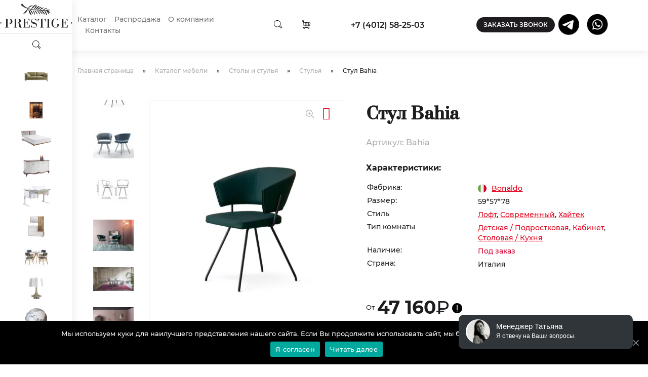

--- FILE ---
content_type: text/html; charset=UTF-8
request_url: https://prestigekd.ru/product/stul-bahia/
body_size: 41603
content:

<!DOCTYPE html>
<html lang="ru-RU">
<head>
<script>
(function(){
  // Установим куку, если переход был с внутренней страницы сайта
  if(document.referrer && document.referrer.indexOf(location.hostname) !== -1){
    document.cookie = "from_internal=1;path=/";
  } else {
    // Если прямой заход — удаляем куку (или выставляем другое значение)
    document.cookie = "from_internal=; expires=Thu, 01 Jan 1970 00:00:00 UTC; path=/;";
  }
})();
</script>
    <meta charset="UTF-8">
    <meta name="viewport" content="width=device-width, initial-scale=1">
    <meta http-equiv="X-UA-Compatible" content="IE=edge">
            <title>Купить Стул Bahia в Калининграде по выгодной цене с доставкой интернет магазин мебели Prestige</title>
        <meta name='robots' content='index, follow, max-image-preview:large, max-snippet:-1, max-video-preview:-1' />

	<!-- This site is optimized with the Yoast SEO plugin v20.10 - https://yoast.com/wordpress/plugins/seo/ -->
	<meta name="description" content="Интернет магазин Prestige предлагает Стул Bahia купить в Калининграде по выгодной цене. Прямые поставки из Европы, премиальное качество." />
	<meta property="og:locale" content="ru_RU" />
	<meta property="og:type" content="article" />
	<meta property="og:title" content="Купить Стул Bahia в Калининграде по выгодной цене с доставкой интернет магазин мебели Prestige" />
	<meta property="og:description" content="Интернет магазин Prestige предлагает Стул Bahia купить в Калининграде по выгодной цене. Прямые поставки из Европы, премиальное качество." />
	<meta property="og:url" content="https://prestigekd.ru/product/stul-bahia/" />
	<meta property="og:site_name" content="https://prestigekd.ru/" />
	<meta property="og:image" content="https://prestigekd.ru/wp-content/uploads/2020/06/bonaldo-bahia-1.jpg" />
	<meta property="og:image:width" content="988" />
	<meta property="og:image:height" content="866" />
	<meta property="og:image:type" content="image/jpeg" />
	<meta name="twitter:card" content="summary_large_image" />
	<script type="application/ld+json" class="yoast-schema-graph">{"@context":"https://schema.org","@graph":[{"@type":"WebPage","@id":"https://prestigekd.ru/product/stul-bahia/","url":"https://prestigekd.ru/product/stul-bahia/","name":"Купить Стул Bahia в Калининграде по выгодной цене с доставкой интернет магазин мебели Prestige","isPartOf":{"@id":"https://prestigekd.ru/#website"},"primaryImageOfPage":{"@id":"https://prestigekd.ru/product/stul-bahia/#primaryimage"},"image":{"@id":"https://prestigekd.ru/product/stul-bahia/#primaryimage"},"thumbnailUrl":"https://prestigekd.ru/wp-content/uploads/2020/06/bonaldo-bahia-1.jpg","datePublished":"2020-05-26T15:44:13+00:00","dateModified":"2022-08-02T13:40:33+00:00","description":"Интернет магазин Prestige предлагает Стул Bahia купить в Калининграде по выгодной цене. Прямые поставки из Европы, премиальное качество.","breadcrumb":{"@id":"https://prestigekd.ru/product/stul-bahia/#breadcrumb"},"inLanguage":"ru-RU","potentialAction":[{"@type":"ReadAction","target":["https://prestigekd.ru/product/stul-bahia/"]}]},{"@type":"ImageObject","inLanguage":"ru-RU","@id":"https://prestigekd.ru/product/stul-bahia/#primaryimage","url":"https://prestigekd.ru/wp-content/uploads/2020/06/bonaldo-bahia-1.jpg","contentUrl":"https://prestigekd.ru/wp-content/uploads/2020/06/bonaldo-bahia-1.jpg","width":988,"height":866},{"@type":"BreadcrumbList","@id":"https://prestigekd.ru/product/stul-bahia/#breadcrumb","itemListElement":[{"@type":"ListItem","position":1,"name":"Главная страница","item":"https://prestigekd.ru/"},{"@type":"ListItem","position":2,"name":"Каталог мебели","item":"https://prestigekd.ru/katalog-mebeli/"},{"@type":"ListItem","position":3,"name":"Столы и стулья","item":"https://prestigekd.ru/catalog/stoly-i-stulya/"},{"@type":"ListItem","position":4,"name":"Стулья","item":"https://prestigekd.ru/catalog/stoly-i-stulya/stulya/"},{"@type":"ListItem","position":5,"name":"Стул Bahia"}]},{"@type":"WebSite","@id":"https://prestigekd.ru/#website","url":"https://prestigekd.ru/","name":"https://prestigekd.ru/","description":"Мебель и предметы интерьера в Калининграде","potentialAction":[{"@type":"SearchAction","target":{"@type":"EntryPoint","urlTemplate":"https://prestigekd.ru/?s={search_term_string}"}}],"inLanguage":"ru-RU"}]}</script>
	<!-- / Yoast SEO plugin. -->


<link rel='dns-prefetch' href='//ajax.googleapis.com' />
<link rel='stylesheet' id='wp-block-library-css' href='https://prestigekd.ru/wp-includes/css/dist/block-library/style.min.css' type='text/css' media='all' />
<link rel='stylesheet' id='wc-blocks-vendors-style-css' href='https://prestigekd.ru/wp-content/plugins/woocommerce/packages/woocommerce-blocks/build/wc-blocks-vendors-style.css' type='text/css' media='all' />
<link rel='stylesheet' id='wc-blocks-style-css' href='https://prestigekd.ru/wp-content/plugins/woocommerce/packages/woocommerce-blocks/build/wc-blocks-style.css' type='text/css' media='all' />
<link rel='stylesheet' id='classic-theme-styles-css' href='https://prestigekd.ru/wp-includes/css/classic-themes.min.css' type='text/css' media='all' />
<style id='global-styles-inline-css' type='text/css'>
body{--wp--preset--color--black: #000000;--wp--preset--color--cyan-bluish-gray: #abb8c3;--wp--preset--color--white: #ffffff;--wp--preset--color--pale-pink: #f78da7;--wp--preset--color--vivid-red: #cf2e2e;--wp--preset--color--luminous-vivid-orange: #ff6900;--wp--preset--color--luminous-vivid-amber: #fcb900;--wp--preset--color--light-green-cyan: #7bdcb5;--wp--preset--color--vivid-green-cyan: #00d084;--wp--preset--color--pale-cyan-blue: #8ed1fc;--wp--preset--color--vivid-cyan-blue: #0693e3;--wp--preset--color--vivid-purple: #9b51e0;--wp--preset--gradient--vivid-cyan-blue-to-vivid-purple: linear-gradient(135deg,rgba(6,147,227,1) 0%,rgb(155,81,224) 100%);--wp--preset--gradient--light-green-cyan-to-vivid-green-cyan: linear-gradient(135deg,rgb(122,220,180) 0%,rgb(0,208,130) 100%);--wp--preset--gradient--luminous-vivid-amber-to-luminous-vivid-orange: linear-gradient(135deg,rgba(252,185,0,1) 0%,rgba(255,105,0,1) 100%);--wp--preset--gradient--luminous-vivid-orange-to-vivid-red: linear-gradient(135deg,rgba(255,105,0,1) 0%,rgb(207,46,46) 100%);--wp--preset--gradient--very-light-gray-to-cyan-bluish-gray: linear-gradient(135deg,rgb(238,238,238) 0%,rgb(169,184,195) 100%);--wp--preset--gradient--cool-to-warm-spectrum: linear-gradient(135deg,rgb(74,234,220) 0%,rgb(151,120,209) 20%,rgb(207,42,186) 40%,rgb(238,44,130) 60%,rgb(251,105,98) 80%,rgb(254,248,76) 100%);--wp--preset--gradient--blush-light-purple: linear-gradient(135deg,rgb(255,206,236) 0%,rgb(152,150,240) 100%);--wp--preset--gradient--blush-bordeaux: linear-gradient(135deg,rgb(254,205,165) 0%,rgb(254,45,45) 50%,rgb(107,0,62) 100%);--wp--preset--gradient--luminous-dusk: linear-gradient(135deg,rgb(255,203,112) 0%,rgb(199,81,192) 50%,rgb(65,88,208) 100%);--wp--preset--gradient--pale-ocean: linear-gradient(135deg,rgb(255,245,203) 0%,rgb(182,227,212) 50%,rgb(51,167,181) 100%);--wp--preset--gradient--electric-grass: linear-gradient(135deg,rgb(202,248,128) 0%,rgb(113,206,126) 100%);--wp--preset--gradient--midnight: linear-gradient(135deg,rgb(2,3,129) 0%,rgb(40,116,252) 100%);--wp--preset--duotone--dark-grayscale: url('#wp-duotone-dark-grayscale');--wp--preset--duotone--grayscale: url('#wp-duotone-grayscale');--wp--preset--duotone--purple-yellow: url('#wp-duotone-purple-yellow');--wp--preset--duotone--blue-red: url('#wp-duotone-blue-red');--wp--preset--duotone--midnight: url('#wp-duotone-midnight');--wp--preset--duotone--magenta-yellow: url('#wp-duotone-magenta-yellow');--wp--preset--duotone--purple-green: url('#wp-duotone-purple-green');--wp--preset--duotone--blue-orange: url('#wp-duotone-blue-orange');--wp--preset--font-size--small: 13px;--wp--preset--font-size--medium: 20px;--wp--preset--font-size--large: 36px;--wp--preset--font-size--x-large: 42px;--wp--preset--spacing--20: 0.44rem;--wp--preset--spacing--30: 0.67rem;--wp--preset--spacing--40: 1rem;--wp--preset--spacing--50: 1.5rem;--wp--preset--spacing--60: 2.25rem;--wp--preset--spacing--70: 3.38rem;--wp--preset--spacing--80: 5.06rem;--wp--preset--shadow--natural: 6px 6px 9px rgba(0, 0, 0, 0.2);--wp--preset--shadow--deep: 12px 12px 50px rgba(0, 0, 0, 0.4);--wp--preset--shadow--sharp: 6px 6px 0px rgba(0, 0, 0, 0.2);--wp--preset--shadow--outlined: 6px 6px 0px -3px rgba(255, 255, 255, 1), 6px 6px rgba(0, 0, 0, 1);--wp--preset--shadow--crisp: 6px 6px 0px rgba(0, 0, 0, 1);}:where(.is-layout-flex){gap: 0.5em;}body .is-layout-flow > .alignleft{float: left;margin-inline-start: 0;margin-inline-end: 2em;}body .is-layout-flow > .alignright{float: right;margin-inline-start: 2em;margin-inline-end: 0;}body .is-layout-flow > .aligncenter{margin-left: auto !important;margin-right: auto !important;}body .is-layout-constrained > .alignleft{float: left;margin-inline-start: 0;margin-inline-end: 2em;}body .is-layout-constrained > .alignright{float: right;margin-inline-start: 2em;margin-inline-end: 0;}body .is-layout-constrained > .aligncenter{margin-left: auto !important;margin-right: auto !important;}body .is-layout-constrained > :where(:not(.alignleft):not(.alignright):not(.alignfull)){max-width: var(--wp--style--global--content-size);margin-left: auto !important;margin-right: auto !important;}body .is-layout-constrained > .alignwide{max-width: var(--wp--style--global--wide-size);}body .is-layout-flex{display: flex;}body .is-layout-flex{flex-wrap: wrap;align-items: center;}body .is-layout-flex > *{margin: 0;}:where(.wp-block-columns.is-layout-flex){gap: 2em;}.has-black-color{color: var(--wp--preset--color--black) !important;}.has-cyan-bluish-gray-color{color: var(--wp--preset--color--cyan-bluish-gray) !important;}.has-white-color{color: var(--wp--preset--color--white) !important;}.has-pale-pink-color{color: var(--wp--preset--color--pale-pink) !important;}.has-vivid-red-color{color: var(--wp--preset--color--vivid-red) !important;}.has-luminous-vivid-orange-color{color: var(--wp--preset--color--luminous-vivid-orange) !important;}.has-luminous-vivid-amber-color{color: var(--wp--preset--color--luminous-vivid-amber) !important;}.has-light-green-cyan-color{color: var(--wp--preset--color--light-green-cyan) !important;}.has-vivid-green-cyan-color{color: var(--wp--preset--color--vivid-green-cyan) !important;}.has-pale-cyan-blue-color{color: var(--wp--preset--color--pale-cyan-blue) !important;}.has-vivid-cyan-blue-color{color: var(--wp--preset--color--vivid-cyan-blue) !important;}.has-vivid-purple-color{color: var(--wp--preset--color--vivid-purple) !important;}.has-black-background-color{background-color: var(--wp--preset--color--black) !important;}.has-cyan-bluish-gray-background-color{background-color: var(--wp--preset--color--cyan-bluish-gray) !important;}.has-white-background-color{background-color: var(--wp--preset--color--white) !important;}.has-pale-pink-background-color{background-color: var(--wp--preset--color--pale-pink) !important;}.has-vivid-red-background-color{background-color: var(--wp--preset--color--vivid-red) !important;}.has-luminous-vivid-orange-background-color{background-color: var(--wp--preset--color--luminous-vivid-orange) !important;}.has-luminous-vivid-amber-background-color{background-color: var(--wp--preset--color--luminous-vivid-amber) !important;}.has-light-green-cyan-background-color{background-color: var(--wp--preset--color--light-green-cyan) !important;}.has-vivid-green-cyan-background-color{background-color: var(--wp--preset--color--vivid-green-cyan) !important;}.has-pale-cyan-blue-background-color{background-color: var(--wp--preset--color--pale-cyan-blue) !important;}.has-vivid-cyan-blue-background-color{background-color: var(--wp--preset--color--vivid-cyan-blue) !important;}.has-vivid-purple-background-color{background-color: var(--wp--preset--color--vivid-purple) !important;}.has-black-border-color{border-color: var(--wp--preset--color--black) !important;}.has-cyan-bluish-gray-border-color{border-color: var(--wp--preset--color--cyan-bluish-gray) !important;}.has-white-border-color{border-color: var(--wp--preset--color--white) !important;}.has-pale-pink-border-color{border-color: var(--wp--preset--color--pale-pink) !important;}.has-vivid-red-border-color{border-color: var(--wp--preset--color--vivid-red) !important;}.has-luminous-vivid-orange-border-color{border-color: var(--wp--preset--color--luminous-vivid-orange) !important;}.has-luminous-vivid-amber-border-color{border-color: var(--wp--preset--color--luminous-vivid-amber) !important;}.has-light-green-cyan-border-color{border-color: var(--wp--preset--color--light-green-cyan) !important;}.has-vivid-green-cyan-border-color{border-color: var(--wp--preset--color--vivid-green-cyan) !important;}.has-pale-cyan-blue-border-color{border-color: var(--wp--preset--color--pale-cyan-blue) !important;}.has-vivid-cyan-blue-border-color{border-color: var(--wp--preset--color--vivid-cyan-blue) !important;}.has-vivid-purple-border-color{border-color: var(--wp--preset--color--vivid-purple) !important;}.has-vivid-cyan-blue-to-vivid-purple-gradient-background{background: var(--wp--preset--gradient--vivid-cyan-blue-to-vivid-purple) !important;}.has-light-green-cyan-to-vivid-green-cyan-gradient-background{background: var(--wp--preset--gradient--light-green-cyan-to-vivid-green-cyan) !important;}.has-luminous-vivid-amber-to-luminous-vivid-orange-gradient-background{background: var(--wp--preset--gradient--luminous-vivid-amber-to-luminous-vivid-orange) !important;}.has-luminous-vivid-orange-to-vivid-red-gradient-background{background: var(--wp--preset--gradient--luminous-vivid-orange-to-vivid-red) !important;}.has-very-light-gray-to-cyan-bluish-gray-gradient-background{background: var(--wp--preset--gradient--very-light-gray-to-cyan-bluish-gray) !important;}.has-cool-to-warm-spectrum-gradient-background{background: var(--wp--preset--gradient--cool-to-warm-spectrum) !important;}.has-blush-light-purple-gradient-background{background: var(--wp--preset--gradient--blush-light-purple) !important;}.has-blush-bordeaux-gradient-background{background: var(--wp--preset--gradient--blush-bordeaux) !important;}.has-luminous-dusk-gradient-background{background: var(--wp--preset--gradient--luminous-dusk) !important;}.has-pale-ocean-gradient-background{background: var(--wp--preset--gradient--pale-ocean) !important;}.has-electric-grass-gradient-background{background: var(--wp--preset--gradient--electric-grass) !important;}.has-midnight-gradient-background{background: var(--wp--preset--gradient--midnight) !important;}.has-small-font-size{font-size: var(--wp--preset--font-size--small) !important;}.has-medium-font-size{font-size: var(--wp--preset--font-size--medium) !important;}.has-large-font-size{font-size: var(--wp--preset--font-size--large) !important;}.has-x-large-font-size{font-size: var(--wp--preset--font-size--x-large) !important;}
.wp-block-navigation a:where(:not(.wp-element-button)){color: inherit;}
:where(.wp-block-columns.is-layout-flex){gap: 2em;}
.wp-block-pullquote{font-size: 1.5em;line-height: 1.6;}
</style>
<link rel='stylesheet' id='contact-form-7-css' href='https://prestigekd.ru/wp-content/plugins/contact-form-7/includes/css/styles.css' type='text/css' media='all' />
<link rel='stylesheet' id='cookie-notice-front-css' href='https://prestigekd.ru/wp-content/plugins/cookie-notice/css/front.min.css' type='text/css' media='all' />
<link rel='stylesheet' id='menu-image-css' href='https://prestigekd.ru/wp-content/plugins/menu-image/includes/css/menu-image.css' type='text/css' media='all' />
<link rel='stylesheet' id='dashicons-css' href='https://prestigekd.ru/wp-includes/css/dashicons.min.css' type='text/css' media='all' />
<link rel='stylesheet' id='rs-plugin-settings-css' href='https://prestigekd.ru/wp-content/plugins/revslider/public/assets/css/rs6.css' type='text/css' media='all' />
<style id='rs-plugin-settings-inline-css' type='text/css'>
#rs-demo-id {}
</style>
<link rel='stylesheet' id='berocket_aapf_widget-style-css' href='https://prestigekd.ru/wp-content/plugins/woocommerce-ajax-products-filter-2.4.2.3/css/widget.css' type='text/css' media='all' />
<link rel='stylesheet' id='woocommerce-layout-css' href='https://prestigekd.ru/wp-content/plugins/woocommerce/assets/css/woocommerce-layout.css' type='text/css' media='all' />
<link rel='stylesheet' id='woocommerce-smallscreen-css' href='https://prestigekd.ru/wp-content/plugins/woocommerce/assets/css/woocommerce-smallscreen.css' type='text/css' media='only screen and (max-width: 768px)' />
<link rel='stylesheet' id='woocommerce-general-css' href='https://prestigekd.ru/wp-content/plugins/woocommerce/assets/css/woocommerce.css' type='text/css' media='all' />
<style id='woocommerce-inline-inline-css' type='text/css'>
.woocommerce form .form-row .required { visibility: visible; }
</style>
<link rel='stylesheet' id='wp-pagenavi-css' href='https://prestigekd.ru/wp-content/plugins/wp-pagenavi/pagenavi-css.css' type='text/css' media='all' />
<link rel='stylesheet' id='tinvwl-css' href='https://prestigekd.ru/wp-content/plugins/ti-woocommerce-wishlist-premium/assets/css/public.min.css' type='text/css' media='all' />
<link rel='stylesheet' id='fancybox-css' href='https://prestigekd.ru/wp-content/plugins/easy-fancybox/css/jquery.fancybox.min.css' type='text/css' media='screen' />
<link rel='stylesheet' id='slick-slider-css-css' href='https://prestigekd.ru/wp-content/themes/prestigekd/plugins/slick-slider/slick.css?v' type='text/css' media='all' />
<link rel='stylesheet' id='style-main-css' href='https://prestigekd.ru/wp-content/themes/prestigekd/css/main.css?v' type='text/css' media='all' />
<link rel='stylesheet' id='style-main-new-css' href='https://prestigekd.ru/wp-content/themes/prestigekd/css/main-nes4.css?v' type='text/css' media='all' />
<link rel='stylesheet' id='style-page-css' href='https://prestigekd.ru/wp-content/themes/prestigekd/css/page.css?v' type='text/css' media='all' />
<link rel='stylesheet' id='factory-post-css' href='https://prestigekd.ru/wp-content/themes/prestigekd/css/factory-post.css?v' type='text/css' media='all' />
<link rel='stylesheet' id='style-post-css' href='https://prestigekd.ru/wp-content/themes/prestigekd/css/style-post.css?v' type='text/css' media='all' />
<link rel='stylesheet' id='responsive-post-css-css' href='https://prestigekd.ru/wp-content/themes/prestigekd/css/responsive-post.css?v' type='text/css' media='all' />
<link rel='stylesheet' id='catalog-css-css' href='https://prestigekd.ru/wp-content/themes/prestigekd/css/catalog.css?v' type='text/css' media='all' />
<link rel='stylesheet' id='responsive-catalog-css' href='https://prestigekd.ru/wp-content/themes/prestigekd/css/responsive-catalog.css?v' type='text/css' media='all' />
<link rel='stylesheet' id='responsive-css-css' href='https://prestigekd.ru/wp-content/themes/prestigekd/css/responsive.css?v' type='text/css' media='all' />
<link rel='stylesheet' id='responsive-page-css-css' href='https://prestigekd.ru/wp-content/themes/prestigekd/css/responsive-page.css?v' type='text/css' media='all' />
<link rel='stylesheet' id='style-theme-css' href='https://prestigekd.ru/wp-content/themes/prestigekd/style.css?v' type='text/css' media='all' />
<link rel='stylesheet' id='awooc-styles-css' href='https://prestigekd.ru/wp-content/plugins/art-woocommerce-order-one-click/assets/css/awooc-styles.min.css' type='text/css' media='all' />
<style id='ghostkit-typography-inline-css' type='text/css'>
 
</style>
<script type='text/javascript' src='//ajax.googleapis.com/ajax/libs/jquery/1.11.3/jquery.min.js?v=' id='jquery-js'></script>
<script type='text/javascript' id='cartbounty-js-extra'>
/* <![CDATA[ */
var cartbounty_co = {"save_custom_fields":"1","checkout_fields":"#email, #billing_email, #billing-country, #billing_country, #billing-first_name, #billing_first_name, #billing-last_name, #billing_last_name, #billing-company, #billing_company, #billing-address_1, #billing_address_1, #billing-address_2, #billing_address_2, #billing-city, #billing_city, #billing-state, #billing_state, #billing-postcode, #billing_postcode, #billing-phone, #billing_phone, #shipping-country, #shipping_country, #shipping-first_name, #shipping_first_name, #shipping-last_name, #shipping_last_name, #shipping-company, #shipping_company, #shipping-address_1, #shipping_address_1, #shipping-address_2, #shipping_address_2, #shipping-city, #shipping_city, #shipping-state, #shipping_state, #shipping-postcode, #shipping_postcode, #shipping-phone, #checkbox-control-1, #ship-to-different-address-checkbox, #checkbox-control-0, #createaccount, #checkbox-control-2, #order-notes textarea, #order_comments","custom_email_selectors":".cartbounty-custom-email-field, .login #username, .wpforms-container input[type=\"email\"], .sgpb-form input[type=\"email\"], .pum-container input[type=\"email\"], .nf-form-cont input[type=\"email\"], .wpcf7 input[type=\"email\"], .fluentform input[type=\"email\"], .sib_signup_form input[type=\"email\"], .mailpoet_form input[type=\"email\"], .tnp input[type=\"email\"], .om-element input[type=\"email\"], .om-holder input[type=\"email\"], .poptin-popup input[type=\"email\"], .gform_wrapper input[type=\"email\"], .paoc-popup input[type=\"email\"], .ays-pb-form input[type=\"email\"], .hustle-form input[type=\"email\"], .et_pb_section input[type=\"email\"], .brave_form_form input[type=\"email\"], .ppsPopupShell input[type=\"email\"], .xoo-el-container input[type=\"email\"], .xoo-el-container input[name=\"xoo-el-username\"]","custom_phone_selectors":".cartbounty-custom-phone-field, .wpforms-container input[type=\"tel\"], .sgpb-form input[type=\"tel\"], .nf-form-cont input[type=\"tel\"], .wpcf7 input[type=\"tel\"], .fluentform input[type=\"tel\"], .om-element input[type=\"tel\"], .om-holder input[type=\"tel\"], .poptin-popup input[type=\"tel\"], .gform_wrapper input[type=\"tel\"], .paoc-popup input[type=\"tel\"], .ays-pb-form input[type=\"tel\"], .hustle-form input[name=\"phone\"], .et_pb_section input[type=\"tel\"], .xoo-el-container input[type=\"tel\"]","custom_button_selectors":".cartbounty-add-to-cart, .add_to_cart_button, .ajax_add_to_cart, .single_add_to_cart_button, .yith-wfbt-submit-button","consent_field":"","email_validation":"^[^\\s@]+@[^\\s@]+\\.[^\\s@]{2,}$","phone_validation":"^[+0-9\\s]\\s?\\d[0-9\\s-.]{6,30}$","nonce":"d4064a1349","ajaxurl":"https:\/\/prestigekd.ru\/wp-admin\/admin-ajax.php"};
/* ]]> */
</script>
<script type='text/javascript' src='https://prestigekd.ru/wp-content/plugins/woo-save-abandoned-carts/public/js/cartbounty-public.js' id='cartbounty-js'></script>
<script type='text/javascript' src='https://prestigekd.ru/wp-content/plugins/woocommerce/assets/js/jquery-blockui/jquery.blockUI.min.js' id='jquery-blockui-js'></script>
<script type='text/javascript' id='awooc-scripts-js-extra'>
/* <![CDATA[ */
var awooc_scripts_ajax = {"url":"https:\/\/prestigekd.ru\/wp-admin\/admin-ajax.php","nonce":"5a21ceb5eb"};
var awooc_scripts_translate = {"product_qty":"\u041a\u043e\u043b\u0438\u0447\u0435\u0441\u0442\u0432\u043e: ","product_title":"\u041d\u0430\u0438\u043c\u0435\u043d\u043e\u0432\u0430\u043d\u0438\u0435: ","product_price":"\u0426\u0435\u043d\u0430: ","product_sku":"\u0410\u0440\u0442\u0438\u043a\u0443\u043b: ","product_sum":"\u0418\u0442\u043e\u0433\u043e: ","product_attr":"\u0410\u0442\u0440\u0438\u0431\u0443\u0442\u044b: ","product_data_title":"\u0418\u043d\u0444\u043e\u0440\u043c\u0430\u0446\u0438\u044f \u043e \u0432\u044b\u0431\u0440\u0430\u043d\u043d\u043e\u043c \u0442\u043e\u0432\u0430\u0440\u0435","product_link":"\u0421\u0441\u044b\u043b\u043a\u0430 \u043d\u0430 \u0442\u043e\u0432\u0430\u0440: ","title_close":"\u0422\u043a\u043d\u0443\u0442\u044c \u0434\u043b\u044f \u0437\u0430\u043a\u0440\u044b\u0442\u0438\u044f"};
var awooc_scripts_settings = {"mode":"show_add_to_card","popup":{"css":{"width":"100%","maxWidth":"600px","maxHeight":"600px","top":"50%","left":"50%","border":"4px","borderRadius":"4px","cursor":"default","overflowY":"auto","boxShadow":"0px 0px 3px 0px rgba(0, 0, 0, 0.2)","zIndex":"1000000","transform":"translate(-50%, -50%)"},"overlay":{"zIndex":"100000","backgroundColor":"#000","opacity":0.6,"cursor":"wait"},"fadeIn":"400","fadeOut":"400","focusInput":false}};
/* ]]> */
</script>
<script type='text/javascript' src='https://prestigekd.ru/wp-content/plugins/art-woocommerce-order-one-click/assets/js/awooc-scripts.min.js' id='awooc-scripts-js'></script>
<link rel="https://api.w.org/" href="https://prestigekd.ru/wp-json/" /><link rel="alternate" type="application/json" href="https://prestigekd.ru/wp-json/wp/v2/product/1462" /><script>document.createElement( "picture" );if(!window.HTMLPictureElement && document.addEventListener) {window.addEventListener("DOMContentLoaded", function() {var s = document.createElement("script");s.src = "https://prestigekd.ru/wp-content/plugins/webp-express/js/picturefill.min.js";document.body.appendChild(s);});}</script><style></style>        <style type="text/css">
            .ghostkit-sr-enabled [data-ghostkit-sr] {
                pointer-events: none;
                visibility: hidden;
            }
        </style>
        <script>
            document.documentElement.classList.add(
                'ghostkit-sr-enabled'
            );
        </script>
                <link rel="canonical" href="https://prestigekd.ru/product/stul-bahia/">
    <script>var yaParams = {ip_adress: "152.89.219.105" };</script>	<noscript><style>.woocommerce-product-gallery{ opacity: 1 !important; }</style></noscript>
	<meta name="generator" content="Powered by Slider Revolution 6.3.3 - responsive, Mobile-Friendly Slider Plugin for WordPress with comfortable drag and drop interface." />
<link rel="icon" href="https://prestigekd.ru/wp-content/uploads/2020/09/favicon.ico" sizes="32x32" />
<link rel="icon" href="https://prestigekd.ru/wp-content/uploads/2020/09/favicon.ico" sizes="192x192" />
<link rel="apple-touch-icon" href="https://prestigekd.ru/wp-content/uploads/2020/09/favicon.ico" />
<meta name="msapplication-TileImage" content="https://prestigekd.ru/wp-content/uploads/2020/09/favicon.ico" />
<script type="text/javascript">function setREVStartSize(e){
			//window.requestAnimationFrame(function() {				 
				window.RSIW = window.RSIW===undefined ? window.innerWidth : window.RSIW;	
				window.RSIH = window.RSIH===undefined ? window.innerHeight : window.RSIH;	
				try {								
					var pw = document.getElementById(e.c).parentNode.offsetWidth,
						newh;
					pw = pw===0 || isNaN(pw) ? window.RSIW : pw;
					e.tabw = e.tabw===undefined ? 0 : parseInt(e.tabw);
					e.thumbw = e.thumbw===undefined ? 0 : parseInt(e.thumbw);
					e.tabh = e.tabh===undefined ? 0 : parseInt(e.tabh);
					e.thumbh = e.thumbh===undefined ? 0 : parseInt(e.thumbh);
					e.tabhide = e.tabhide===undefined ? 0 : parseInt(e.tabhide);
					e.thumbhide = e.thumbhide===undefined ? 0 : parseInt(e.thumbhide);
					e.mh = e.mh===undefined || e.mh=="" || e.mh==="auto" ? 0 : parseInt(e.mh,0);		
					if(e.layout==="fullscreen" || e.l==="fullscreen") 						
						newh = Math.max(e.mh,window.RSIH);					
					else{					
						e.gw = Array.isArray(e.gw) ? e.gw : [e.gw];
						for (var i in e.rl) if (e.gw[i]===undefined || e.gw[i]===0) e.gw[i] = e.gw[i-1];					
						e.gh = e.el===undefined || e.el==="" || (Array.isArray(e.el) && e.el.length==0)? e.gh : e.el;
						e.gh = Array.isArray(e.gh) ? e.gh : [e.gh];
						for (var i in e.rl) if (e.gh[i]===undefined || e.gh[i]===0) e.gh[i] = e.gh[i-1];
											
						var nl = new Array(e.rl.length),
							ix = 0,						
							sl;					
						e.tabw = e.tabhide>=pw ? 0 : e.tabw;
						e.thumbw = e.thumbhide>=pw ? 0 : e.thumbw;
						e.tabh = e.tabhide>=pw ? 0 : e.tabh;
						e.thumbh = e.thumbhide>=pw ? 0 : e.thumbh;					
						for (var i in e.rl) nl[i] = e.rl[i]<window.RSIW ? 0 : e.rl[i];
						sl = nl[0];									
						for (var i in nl) if (sl>nl[i] && nl[i]>0) { sl = nl[i]; ix=i;}															
						var m = pw>(e.gw[ix]+e.tabw+e.thumbw) ? 1 : (pw-(e.tabw+e.thumbw)) / (e.gw[ix]);					
						newh =  (e.gh[ix] * m) + (e.tabh + e.thumbh);
					}				
					if(window.rs_init_css===undefined) window.rs_init_css = document.head.appendChild(document.createElement("style"));					
					document.getElementById(e.c).height = newh+"px";
					window.rs_init_css.innerHTML += "#"+e.c+"_wrapper { height: "+newh+"px }";				
				} catch(e){
					console.log("Failure at Presize of Slider:" + e)
				}					   
			//});
		  };</script>
            <link rel="icon" href="/favicon.ico">
    <link rel="preload" href="https://prestigekd.ru/wp-content/themes/prestigekd/css/fonts.css"  as="style" onload="this.rel='stylesheet'" media="all">   
            
      
        <script type="application/ld+json">
            {
                "@context": "https://schema.org/",
                "@type": "Product",
                "name": "Стул Bahia",
                "image": [
                    "https://prestigekd.ru/wp-content/uploads/2020/06/bonaldo-bahia-1.jpg"
                ],
                "description": "Стул Bahia",
                "aggregateRating": {
                    "@type": "AggregateRating",
                    "ratingValue": "4.6",
                    "reviewCount": "0"
                },
                "offers": {
                    "@type": "AggregateOffer",
                    "highPrice": "47160",
                    "lowPrice": "47160",
                    "url": "https://prestigekd.ru/product/stul-bahia/",
                    "priceCurrency": "RUB",
                    "priceValidUntil": "2026-01-22",
                    "itemCondition": "https://schema.org/NewCondition",
                    "availability": "https://schema.org/InStock",
                    "seller": {
                        "@type": "Organization",
                        "name": "ООО «Престиж Мебель»"
                    },
                    "offers": {
                        "@type": "Offer",
                        "url": "https://prestigekd.ru/product/stul-bahia/"
                    }
                }
            }
        </script>
        <script type="application/ld+json">
        {
            "@context": "https://schema.org",
            "@type": "SaleEvent",
            "name": "������ Быстрая доставка",
            "startDate": "2026-01-01T00:00:00+03:00",
            "endDate": "2026-12-31T23:59:59+03:00",
            "url": "https://prestigekd.ru/product/stul-bahia/",
            "image": null,
            "location": {
                "@type": "Place",
                "@context": "https://schema.org",
                "name": "ООО «Престиж Мебель»",
                "address": {
                    "@type": "PostalAddress",
                    "@context": "http://schema.org",
                    "addressLocality": "Калининград"
                }
            },
            "about": "������ Быстрая доставка",
            "performer": "ООО «Престиж Мебель»",
            "organizer": "prestigekd.ru",
            "offers": {
                "@type": "Offer",
                "price": "47160",                "priceCurrency": "RUB",
                "availability": "https://schema.org/OutOfStock",
                "url": "https://prestigekd.ru/product/stul-bahia/",
                "validFrom": "2026-01-01T00:00:00+03:00"
            }
        }
        </script>
        <script type="application/ld+json">
        {
            "@context": "https://schema.org",
            "@type": "SaleEvent",
            "name": "������ Великолепный сервис",
            "startDate": "2026-01-01T00:00:00+03:00",
            "endDate": "2026-12-31T23:59:59+03:00",
            "url": "https://prestigekd.ru/product/stul-bahia/",
            "image": null,
            "location": {
                "@type": "Place",
                "@context": "https://schema.org",
                "name": "ООО «Престиж Мебель»",
                "address": {
                    "@type": "PostalAddress",
                    "@context": "http://schema.org",
                    "addressLocality": "Калининград"
                }
            },
            "about": "������ Великолепный сервис",
            "performer": "ООО «Престиж Мебель»",
            "organizer": "prestigekd.ru",
            "offers": {
                "@type": "Offer",
                "price": "47160",                "priceCurrency": "RUB",
                "availability": "https://schema.org/OutOfStock",
                "url": "https://prestigekd.ru/product/stul-bahia/",
                "validFrom": "2026-01-01T00:00:00+03:00"
            }
        },
        </script>
        <script type="application/ld+json">
        {
            "@context": "https://schema.org",
            "@type": "SaleEvent",
            "name": "������ Отличные цены",
            "startDate": "2026-01-01T00:00:00+03:00",
            "endDate": "2026-12-31T23:59:59+03:00",
            "url": "https://prestigekd.ru/product/stul-bahia/",
            "image": null,
            "location": {
                "@type": "Place",
                "@context": "https://schema.org",
                "name": "ООО «Престиж Мебель»",
                "address": {
                    "@type": "PostalAddress",
                    "@context": "http://schema.org",
                    "addressLocality": "Калининград"
                }
            },
            "about": "������ Отличные цены",
            "performer": "ООО «Престиж Мебель»",
            "organizer": "prestigekd.ru",
            "offers": {
                "@type": "Offer",
                "price": "47160",                "priceCurrency": "RUB",
                "availability": "https://schema.org/OutOfStock",
                "url": "https://prestigekd.ru/product/stul-bahia/",
                "validFrom": "2026-01-01T00:00:00+03:00"
            }
        }
        </script>
            
      	    <link rel='stylesheet' id='style-main-css' href='https://prestigekd.ru/wp-content/themes/prestigekd/css/custom.css?v=20260122045340' type='text/css' media='all' />
  	<link rel='stylesheet' id='style-main-css' href='https://prestigekd.ru/wp-content/themes/prestigekd/new.css?v=20260122045340' type='text/css' media='all' />
    <style>
        ul.berocket_aapf_widget li span {min-height: 0px !important;}
            </style>
</head>


<body class="product-template-default single single-product postid-1462 theme-prestigekd cookies-not-set woocommerce woocommerce-page woocommerce-no-js tinvwl-theme-style" itemscope="itemscope" itemtype="http://schema.org/WebPage">   
    <!-- **Wrapper** -->
    <div class="wrapper">   
        <!-- ** Inner Wrapper ** -->
        <div class="inner-wrapper">              
            <header id="masthead" class="site-header" itemscope itemtype="http://schema.org/WPHeader">
                                
<div class="site-branding">   
    <div class="site-branding_content">     
        <div class="wrap"> 
            <div class="d-flex flex-wrap flex-between flex-items-center">
                
                <div class="item-branding d-flex flex-wrap flex-items-center d-block-992">
                    <div class="site-branding__logo">
                                                    <a class="site-logo" href="/"><img src="https://prestigekd.ru/wp-content/uploads/2023/08/bezymyannyj-1.svg" alt="logo" /></a>
                                            </div>
                </div>
                
                                    <div class="site-branding-menu item-branding mobile-flex-center">  
                        <a class="mobilemenu_toggle btn" href="#"></a>
                        <div class="navigation-top">
                            <span class="burger"></span>
                            <nav id="site-navigation" class="main-navigation" role="navigation">      
    <div class="menu-glavnoe-menyu-container"><ul id="primary-menu" class="d-flex flex-wrap flex-items-center" itemscope itemtype="http://schema.org/SiteNavigationElement"><li id="menu-item-30366" class="main-page-catalog menu-item menu-item-type-post_type menu-item-object-page current_page_parent menu-item-30366"><a itemprop="url" href="https://prestigekd.ru/katalog-mebeli/">Каталог</a></li>
<li id="menu-item-42217" class="menu-item menu-item-type-taxonomy menu-item-object-product_cat menu-item-42217"><a itemprop="url" href="https://prestigekd.ru/catalog/rasprodazha/">Распродажа</a></li>
<li id="menu-item-422" class="menu-item menu-item-type-post_type menu-item-object-page menu-item-422"><a itemprop="url" href="https://prestigekd.ru/o-kompanii/">О компании</a></li>
<li id="menu-item-421" class="menu-item menu-item-type-post_type menu-item-object-page menu-item-421"><a itemprop="url" href="https://prestigekd.ru/kontakty/">Контакты</a></li>
</ul></div>	
</nav><!-- #site-navigation -->
                  
                        </div><!-- .navigation-top -->
                        <div class="mobile-search">
                                                        <div class="switch__search-form">
                                <!-- **Searchform** -->
<!--<div class="searchform-container">
    <div class="searchform-wrap">
        <form method="get" class="search-form" action="">
            <input id="s" name="s" type="text" 
                            value="" class="text_input search-field"
                            onblur="if(this.value==''){this.value='';}"
                            onfocus="if(this.value =='') {this.value=''; }" />
            <input name="submit" type="submit" class="searchform-submit search-submit" value="" />
        </form>
    </div>	
</div>-->

<div class="searchform-container" itemscope itemtype="https://schema.org/WebSite">
    <meta itemprop="url" content="https://prestigekd.ru/">
    <div class="searchform-wrap">
        <form
            class="search-form"
            role="search"
            method="get"
            action="https://prestigekd.ru/"
            itemprop="potentialAction" itemscope itemtype="https://schema.org/SearchAction"
        >
            <meta itemprop="target" content="https://prestigekd.ru/?s={query}"/>
            <input
                class="search-form__input search-field"
                type="text"
                value=""
                name="s"
                placeholder="Поиск товаров..."
                autocomplete="off"
               
            />
            <span class="clear-input-icon">&times;</span>
            <input type="hidden" name="post_type" value="product">
            <input type="submit" name="submit" class="searchform-submit search-submit" value="Найти">                     
            <ul class="ajax-search"></ul>
        </form>
    </div>	
</div>
<script>

</script>
 <style>
    .clear-input-icon{
        font-size: 32px;
        color:#d7002e;
        cursor: pointer;
        position: absolute;
        top: 17%;
        left: -320%;
        z-index: 99999;
    }
    #category-menu .clear-input-icon{
        left: 5%;
        z-index: 999999;
        top: 20%;
    }
     header .switch__search-form .search-field, .menu-category .switch__search-form .search-field{
        padding-left: 40px!important;
    } 
    @media (max-width: 768px){
        .clear-input-icon{
        left: 5%;
        z-index: 99999;
        top: 22%;
    }
    }
</style> 
                            </div>                                                    </div>
                    </div> 
                                <div>
                    <ul class="d-flex flex-center flex-items-center list-btns">
                                                <li class="d-none-599">
                                                        <div class="switch__search-form">
                                <!-- **Searchform** -->
<!--<div class="searchform-container">
    <div class="searchform-wrap">
        <form method="get" class="search-form" action="">
            <input id="s" name="s" type="text" 
                            value="" class="text_input search-field"
                            onblur="if(this.value==''){this.value='';}"
                            onfocus="if(this.value =='') {this.value=''; }" />
            <input name="submit" type="submit" class="searchform-submit search-submit" value="" />
        </form>
    </div>	
</div>-->

<div class="searchform-container" itemscope itemtype="https://schema.org/WebSite">
    <meta itemprop="url" content="https://prestigekd.ru/">
    <div class="searchform-wrap">
        <form
            class="search-form"
            role="search"
            method="get"
            action="https://prestigekd.ru/"
            itemprop="potentialAction" itemscope itemtype="https://schema.org/SearchAction"
        >
            <meta itemprop="target" content="https://prestigekd.ru/?s={query}"/>
            <input
                class="search-form__input search-field"
                type="text"
                value=""
                name="s"
                placeholder="Поиск товаров..."
                autocomplete="off"
               
            />
            <span class="clear-input-icon">&times;</span>
            <input type="hidden" name="post_type" value="product">
            <input type="submit" name="submit" class="searchform-submit search-submit" value="Найти">                     
            <ul class="ajax-search"></ul>
        </form>
    </div>	
</div>
<script>

</script>
 <style>
    .clear-input-icon{
        font-size: 32px;
        color:#d7002e;
        cursor: pointer;
        position: absolute;
        top: 17%;
        left: -320%;
        z-index: 99999;
    }
    #category-menu .clear-input-icon{
        left: 5%;
        z-index: 999999;
        top: 20%;
    }
     header .switch__search-form .search-field, .menu-category .switch__search-form .search-field{
        padding-left: 40px!important;
    } 
    @media (max-width: 768px){
        .clear-input-icon{
        left: 5%;
        z-index: 99999;
        top: 22%;
    }
    }
</style> 
                            </div>                             
                        </li>
                                                <li>
                                                            <a id="mini-cart-header-count" class="basket"></a>
                                                        <!--<a class="basket" ></a>-->
                        </li>
                    </ul>                   
                </div>
                <div class="d-flex flex-items-center flex-center d-none-767">
                    <p><a class="phone" href="tel:+74012582503">+7 (4012) 58-25-03</a></p> 
                </div>  
                <div class="d-flex flex-items-center flex-center"> 
                    <div class="d-none-599">
                            <div class="button-wrap">
        <a href="#submit_application" class="button button-black call-back">Заказать звонок</a>
    </div>
                        </div>
                    <span class="d-none-599"><a href="https://t.me/prestige_interiors" class="telegram" target="_blank"></a></span><span class="d-none-599"><a href="https://wa.me/+79399008287" class="whatsapp" target="_blank"></a></span>    <div class="button-wrap">
        <a href="tel:+74012582503" class="button button-black d-block-599">Заказать звонок</a>
    </div>
                    </div>  
            </div>
                    </div>
    </div>  
</div><!-- .site-branding -->            </header><!-- #masthead -->           
                            <div class="main-menu-category__overlay"></div>
                <div class="wrap pos-rel">                   
                    <div class="side-menu">
                        <div class="side-menu_content">
                            <div class="site-branding__logo"  itemscope itemtype="https://schema.org/ImageObject">
                                                                    <a class="site-logo" href="https://prestigekd.ru/" rel="home">                    
                                        <img src="https://prestigekd.ru/wp-content/uploads/2023/08/bezymyannyj-1.svg" itemprop="url contentUrl" alt="prestigekd.ru logo" />
                                    </a>
                                                                       
                            </div>
                            <div class="side-menu-wrap">
                                <div class="menu-category">
                                    <nav id="site-navigation-category" class="category-navigation" role="navigation">	
    <div class="menu-menyu-kategorij-container"><ul id="category-menu" class="d-flex flex-column flex-items-center" itemscope itemtype="http://schema.org/SiteNavigationElement"><li class="search-item d-flex flex-center"><div class="switch__search-form"><!-- **Searchform** -->
<!--<div class="searchform-container">
    <div class="searchform-wrap">
        <form method="get" class="search-form" action="">
            <input id="s" name="s" type="text" 
                            value="" class="text_input search-field"
                            onblur="if(this.value==''){this.value='';}"
                            onfocus="if(this.value =='') {this.value=''; }" />
            <input name="submit" type="submit" class="searchform-submit search-submit" value="" />
        </form>
    </div>	
</div>-->

<div class="searchform-container" itemscope itemtype="https://schema.org/WebSite">
    <meta itemprop="url" content="https://prestigekd.ru/">
    <div class="searchform-wrap">
        <form
            class="search-form"
            role="search"
            method="get"
            action="https://prestigekd.ru/"
            itemprop="potentialAction" itemscope itemtype="https://schema.org/SearchAction"
        >
            <meta itemprop="target" content="https://prestigekd.ru/?s={query}"/>
            <input
                class="search-form__input search-field"
                type="text"
                value=""
                name="s"
                placeholder="Поиск товаров..."
                autocomplete="off"
               
            />
            <span class="clear-input-icon">&times;</span>
            <input type="hidden" name="post_type" value="product">
            <input type="submit" name="submit" class="searchform-submit search-submit" value="Найти">                     
            <ul class="ajax-search"></ul>
        </form>
    </div>	
</div>
<script>

</script>
 <style>
    .clear-input-icon{
        font-size: 32px;
        color:#d7002e;
        cursor: pointer;
        position: absolute;
        top: 17%;
        left: -320%;
        z-index: 99999;
    }
    #category-menu .clear-input-icon{
        left: 5%;
        z-index: 999999;
        top: 20%;
    }
     header .switch__search-form .search-field, .menu-category .switch__search-form .search-field{
        padding-left: 40px!important;
    } 
    @media (max-width: 768px){
        .clear-input-icon{
        left: 5%;
        z-index: 99999;
        top: 22%;
    }
    }
</style> 
</div><span class="menu-image-title-after menu-image-title">Найти мебель</span></li><li id="menu-item-44" class="menu-item menu-item-type-taxonomy menu-item-object-product_cat menu-item-has-children menu-item-44"><a itemprop="url" href="https://prestigekd.ru/catalog/myagkaya-mebel/" class="menu-image-title-after menu-image-hovered"><span class='menu-image-hover-wrapper'><picture><source srcset="https://prestigekd.ru/wp-content/webp-express/webp-images/uploads/2022/11/divan-2.jpg.webp" type="image/webp"><img width="300" height="300" src="https://prestigekd.ru/wp-content/uploads/2022/11/divan-2.jpg" class="menu-image menu-image-title-after webpexpress-processed" alt="" decoding="async" loading="lazy"></picture><picture><source srcset="https://prestigekd.ru/wp-content/webp-express/webp-images/uploads/2022/11/divan-2.jpg.webp" type="image/webp"><img width="300" height="300" src="https://prestigekd.ru/wp-content/uploads/2022/11/divan-2.jpg" class="hovered-image menu-image-title-after webpexpress-processed" alt="" decoding="async" loading="lazy" style="margin-left: -300px;"></picture></span><span class="menu-image-title-after menu-image-title">Мягкая мебель</span></a>
<ul class="sub-menu">
	<li id="menu-item-32069" class="inner-cat-item menu-item menu-item-type-taxonomy menu-item-object-product_cat menu-item-32069"><a itemprop="url" href="https://prestigekd.ru/catalog/myagkaya-mebel/">Мягкая мебель</a></li>
	<li id="menu-item-92812" class="menu-item menu-item-type-taxonomy menu-item-object-product_cat menu-item-92812"><a itemprop="url" href="https://prestigekd.ru/catalog/myagkaya-mebel/divany/pryamye/" class="menu-image-title-after menu-image-not-hovered"><picture><source srcset="https://prestigekd.ru/wp-content/webp-express/webp-images/uploads/2020/06/33.jpg.webp" type="image/webp"><img width="150" height="150" src="https://prestigekd.ru/wp-content/uploads/2020/06/33.jpg" class="menu-image menu-image-title-after webpexpress-processed" alt="" decoding="async" loading="lazy"></picture><span class="menu-image-title-after menu-image-title">Прямые диваны</span></a></li>
	<li id="menu-item-94530" class="menu-item menu-item-type-taxonomy menu-item-object-product_cat menu-item-94530"><a itemprop="url" href="https://prestigekd.ru/catalog/myagkaya-mebel/divany/uglovye/" class="menu-image-title-after menu-image-not-hovered"><picture><source srcset="https://prestigekd.ru/wp-content/webp-express/webp-images/uploads/2020/06/34.jpg.webp" type="image/webp"><img width="150" height="150" src="https://prestigekd.ru/wp-content/uploads/2020/06/34.jpg" class="menu-image menu-image-title-after webpexpress-processed" alt="" decoding="async" loading="lazy"></picture><span class="menu-image-title-after menu-image-title">Угловые диваны</span></a></li>
	<li id="menu-item-4130" class="menu-item menu-item-type-taxonomy menu-item-object-product_cat menu-item-4130"><a itemprop="url" href="https://prestigekd.ru/catalog/myagkaya-mebel/divany/modulnye-divany/" class="menu-image-title-after menu-image-not-hovered"><picture><source srcset="https://prestigekd.ru/wp-content/webp-express/webp-images/uploads/2020/06/32.jpg.webp" type="image/webp"><img width="150" height="150" src="https://prestigekd.ru/wp-content/uploads/2020/06/32.jpg" class="menu-image menu-image-title-after webpexpress-processed" alt="" decoding="async" loading="lazy"></picture><span class="menu-image-title-after menu-image-title">Модульные диваны</span></a></li>
	<li id="menu-item-30284" class="menu-item menu-item-type-taxonomy menu-item-object-product_cat menu-item-30284"><a itemprop="url" href="https://prestigekd.ru/catalog/korpusnaya-mebel/krovati/" class="menu-image-title-after menu-image-not-hovered"><picture><source srcset="https://prestigekd.ru/wp-content/webp-express/webp-images/uploads/2022/11/gl_1_19.jpg.webp" type="image/webp"><img width="200" height="200" src="https://prestigekd.ru/wp-content/uploads/2022/11/gl_1_19.jpg" class="menu-image menu-image-title-after webpexpress-processed" alt="" decoding="async" loading="lazy"></picture><span class="menu-image-title-after menu-image-title">Кровати</span></a></li>
	<li id="menu-item-4114" class="menu-item menu-item-type-taxonomy menu-item-object-product_cat menu-item-4114"><a itemprop="url" href="https://prestigekd.ru/catalog/myagkaya-mebel/kresla/" class="menu-image-title-after menu-image-not-hovered"><picture><source srcset="https://prestigekd.ru/wp-content/webp-express/webp-images/uploads/2022/11/gl_1_3.jpg.webp" type="image/webp"><img width="200" height="200" src="https://prestigekd.ru/wp-content/uploads/2022/11/gl_1_3.jpg" class="menu-image menu-image-title-after webpexpress-processed" alt="" decoding="async" loading="lazy"></picture><span class="menu-image-title-after menu-image-title">Кресла</span></a></li>
	<li id="menu-item-4136" class="menu-item menu-item-type-taxonomy menu-item-object-product_cat menu-item-4136"><a itemprop="url" href="https://prestigekd.ru/catalog/myagkaya-mebel/kresla/kresla-krovati/" class="menu-image-title-after menu-image-not-hovered"><picture><source srcset="https://prestigekd.ru/wp-content/webp-express/webp-images/uploads/2022/11/gl_1_4.jpg.webp" type="image/webp"><img width="200" height="200" src="https://prestigekd.ru/wp-content/uploads/2022/11/gl_1_4.jpg" class="menu-image menu-image-title-after webpexpress-processed" alt="" decoding="async" loading="lazy"></picture><span class="menu-image-title-after menu-image-title">Кресло кровати</span></a></li>
	<li id="menu-item-4137" class="menu-item menu-item-type-taxonomy menu-item-object-product_cat menu-item-4137"><a itemprop="url" href="https://prestigekd.ru/catalog/pufy/" class="menu-image-title-after menu-image-not-hovered"><picture><source srcset="https://prestigekd.ru/wp-content/webp-express/webp-images/uploads/2022/11/gl_1_6.jpg.webp" type="image/webp"><img width="200" height="200" src="https://prestigekd.ru/wp-content/uploads/2022/11/gl_1_6.jpg" class="menu-image menu-image-title-after webpexpress-processed" alt="" decoding="async" loading="lazy"></picture><span class="menu-image-title-after menu-image-title">Пуфы</span></a></li>
	<li id="menu-item-30277" class="menu-item menu-item-type-taxonomy menu-item-object-product_cat menu-item-30277"><a itemprop="url" href="https://prestigekd.ru/catalog/korpusnaya-mebel/banketki/" class="menu-image-title-after menu-image-not-hovered"><picture><source srcset="https://prestigekd.ru/wp-content/webp-express/webp-images/uploads/2022/11/gl_1_5.jpg.webp" type="image/webp"><img width="200" height="200" src="https://prestigekd.ru/wp-content/uploads/2022/11/gl_1_5.jpg" class="menu-image menu-image-title-after webpexpress-processed" alt="" decoding="async" loading="lazy"></picture><span class="menu-image-title-after menu-image-title">Банкетки</span></a></li>
</ul>
</li>
<li id="menu-item-1140" class="menu-item menu-item-type-taxonomy menu-item-object-product_cat current-product-ancestor menu-item-has-children menu-item-1140"><a itemprop="url" href="https://prestigekd.ru/catalog/korpusnaya-mebel/" class="menu-image-title-after menu-image-not-hovered"><picture><source srcset="https://prestigekd.ru/wp-content/webp-express/webp-images/uploads/2022/11/gl_1_11.jpg.webp" type="image/webp"><img width="200" height="200" src="https://prestigekd.ru/wp-content/uploads/2022/11/gl_1_11.jpg" class="menu-image menu-image-title-after webpexpress-processed" alt="" decoding="async" loading="lazy"></picture><span class="menu-image-title-after menu-image-title">Корпусная мебель</span></a>
<ul class="sub-menu">
	<li id="menu-item-35262" class="inner-cat-item menu-item menu-item-type-taxonomy menu-item-object-product_cat current-product-ancestor menu-item-35262"><a itemprop="url" href="https://prestigekd.ru/catalog/korpusnaya-mebel/">Корпусная мебель</a></li>
	<li id="menu-item-4143" class="menu-item menu-item-type-taxonomy menu-item-object-product_cat menu-item-4143"><a itemprop="url" href="https://prestigekd.ru/catalog/korpusnaya-mebel/shkafy/raspashnye-shkafy/" class="menu-image-title-after menu-image-not-hovered"><picture><source srcset="https://prestigekd.ru/wp-content/webp-express/webp-images/uploads/2022/11/gl_1_11.jpg.webp" type="image/webp"><img width="200" height="200" src="https://prestigekd.ru/wp-content/uploads/2022/11/gl_1_11.jpg" class="menu-image menu-image-title-after webpexpress-processed" alt="" decoding="async" loading="lazy"></picture><span class="menu-image-title-after menu-image-title">Распашные шкафы</span></a></li>
	<li id="menu-item-4146" class="menu-item menu-item-type-taxonomy menu-item-object-product_cat menu-item-4146"><a itemprop="url" href="https://prestigekd.ru/catalog/korpusnaya-mebel/shkafy/shkafy-kupe/" class="menu-image-title-after menu-image-not-hovered"><picture><source srcset="https://prestigekd.ru/wp-content/webp-express/webp-images/uploads/2022/11/gl_1_10.jpg.webp" type="image/webp"><img width="200" height="200" src="https://prestigekd.ru/wp-content/uploads/2022/11/gl_1_10.jpg" class="menu-image menu-image-title-after webpexpress-processed" alt="" decoding="async" loading="lazy"></picture><span class="menu-image-title-after menu-image-title">Шкафы купе</span></a></li>
	<li id="menu-item-30278" class="menu-item menu-item-type-taxonomy menu-item-object-product_cat menu-item-30278"><a itemprop="url" href="https://prestigekd.ru/catalog/korpusnaya-mebel/stellazh/" class="menu-image-title-after menu-image-not-hovered"><picture><source srcset="https://prestigekd.ru/wp-content/webp-express/webp-images/uploads/2022/11/gl_1_9.jpg.webp" type="image/webp"><img width="200" height="200" src="https://prestigekd.ru/wp-content/uploads/2022/11/gl_1_9.jpg" class="menu-image menu-image-title-after webpexpress-processed" alt="" decoding="async" loading="lazy"></picture><span class="menu-image-title-after menu-image-title">Стеллаж</span></a></li>
	<li id="menu-item-30287" class="menu-item menu-item-type-taxonomy menu-item-object-product_cat menu-item-30287"><a itemprop="url" href="https://prestigekd.ru/catalog/korpusnaya-mebel/stenki/" class="menu-image-title-after menu-image-not-hovered"><picture><source srcset="https://prestigekd.ru/wp-content/webp-express/webp-images/uploads/2022/11/gl_1_12.jpg.webp" type="image/webp"><img width="200" height="200" src="https://prestigekd.ru/wp-content/uploads/2022/11/gl_1_12.jpg" class="menu-image menu-image-title-after webpexpress-processed" alt="" decoding="async" loading="lazy"></picture><span class="menu-image-title-after menu-image-title">Стенки</span></a></li>
	<li id="menu-item-30281" class="menu-item menu-item-type-taxonomy menu-item-object-product_cat menu-item-30281"><a itemprop="url" href="https://prestigekd.ru/catalog/korpusnaya-mebel/vitriny/" class="menu-image-title-after menu-image-not-hovered"><picture><source srcset="https://prestigekd.ru/wp-content/webp-express/webp-images/uploads/2022/11/gl_1_13.jpg.webp" type="image/webp"><img width="200" height="200" src="https://prestigekd.ru/wp-content/uploads/2022/11/gl_1_13.jpg" class="menu-image menu-image-title-after webpexpress-processed" alt="" decoding="async" loading="lazy"></picture><span class="menu-image-title-after menu-image-title">Витрины</span></a></li>
	<li id="menu-item-30279" class="menu-item menu-item-type-taxonomy menu-item-object-product_cat menu-item-30279"><a itemprop="url" href="https://prestigekd.ru/catalog/stoly-i-stulya/stoly/" class="menu-image-title-after menu-image-not-hovered"><picture><source srcset="https://prestigekd.ru/wp-content/webp-express/webp-images/uploads/2022/11/gl_1_15.jpg.webp" type="image/webp"><img width="200" height="200" src="https://prestigekd.ru/wp-content/uploads/2022/11/gl_1_15.jpg" class="menu-image menu-image-title-after webpexpress-processed" alt="" decoding="async" loading="lazy"></picture><span class="menu-image-title-after menu-image-title">Столы</span></a></li>
	<li id="menu-item-30285" class="menu-item menu-item-type-taxonomy menu-item-object-product_cat menu-item-30285"><a itemprop="url" href="https://prestigekd.ru/catalog/stoly-i-stulya/stoly/zhurnalnyj-stol/" class="menu-image-title-after menu-image-not-hovered"><picture><source srcset="https://prestigekd.ru/wp-content/webp-express/webp-images/uploads/2022/11/gl_1_16.jpg.webp" type="image/webp"><img width="200" height="200" src="https://prestigekd.ru/wp-content/uploads/2022/11/gl_1_16.jpg" class="menu-image menu-image-title-after webpexpress-processed" alt="" decoding="async" loading="lazy"></picture><span class="menu-image-title-after menu-image-title">Стол журнальный</span></a></li>
	<li id="menu-item-30280" class="menu-item menu-item-type-taxonomy menu-item-object-product_cat menu-item-30280"><a itemprop="url" href="https://prestigekd.ru/catalog/korpusnaya-mebel/komody/" class="menu-image-title-after menu-image-not-hovered"><picture><source srcset="https://prestigekd.ru/wp-content/webp-express/webp-images/uploads/2022/11/gl_1_17.jpg.webp" type="image/webp"><img width="200" height="200" src="https://prestigekd.ru/wp-content/uploads/2022/11/gl_1_17.jpg" class="menu-image menu-image-title-after webpexpress-processed" alt="" decoding="async" loading="lazy"></picture><span class="menu-image-title-after menu-image-title">Комоды</span></a></li>
	<li id="menu-item-30282" class="menu-item menu-item-type-taxonomy menu-item-object-product_cat menu-item-30282"><a itemprop="url" href="https://prestigekd.ru/catalog/korpusnaya-mebel/tumby-pod-tv/" class="menu-image-title-after menu-image-not-hovered"><picture><source srcset="https://prestigekd.ru/wp-content/webp-express/webp-images/uploads/2022/11/gl_1_18.jpg.webp" type="image/webp"><img width="200" height="200" src="https://prestigekd.ru/wp-content/uploads/2022/11/gl_1_18.jpg" class="menu-image menu-image-title-after webpexpress-processed" alt="" decoding="async" loading="lazy"></picture><span class="menu-image-title-after menu-image-title">Тумбы под ТВ</span></a></li>
	<li id="menu-item-30288" class="menu-item menu-item-type-taxonomy menu-item-object-product_cat menu-item-30288"><a itemprop="url" href="https://prestigekd.ru/catalog/korpusnaya-mebel/obuvnicy/" class="menu-image-title-after menu-image-not-hovered"><picture><source srcset="https://prestigekd.ru/wp-content/webp-express/webp-images/uploads/2022/11/gl_1_20.jpg.webp" type="image/webp"><img width="200" height="200" src="https://prestigekd.ru/wp-content/uploads/2022/11/gl_1_20.jpg" class="menu-image menu-image-title-after webpexpress-processed" alt="" decoding="async" loading="lazy"></picture><span class="menu-image-title-after menu-image-title">Обувницы</span></a></li>
	<li id="menu-item-30283" class="menu-item menu-item-type-taxonomy menu-item-object-product_cat menu-item-30283"><a itemprop="url" href="https://prestigekd.ru/catalog/korpusnaya-mebel/prikrovatnye-tumbochki/" class="menu-image-title-after menu-image-not-hovered"><picture><source srcset="https://prestigekd.ru/wp-content/webp-express/webp-images/uploads/2022/11/gl_1_21.jpg.webp" type="image/webp"><img width="200" height="200" src="https://prestigekd.ru/wp-content/uploads/2022/11/gl_1_21.jpg" class="menu-image menu-image-title-after webpexpress-processed" alt="" decoding="async" loading="lazy"></picture><span class="menu-image-title-after menu-image-title">Прикроватная тумбочка</span></a></li>
</ul>
</li>
<li id="menu-item-4140" class="menu-item menu-item-type-taxonomy menu-item-object-product_cat current-product-ancestor current-menu-parent current-product-parent menu-item-has-children menu-item-4140"><a itemprop="url" href="https://prestigekd.ru/catalog/korpusnaya-mebel/spalni/" class="menu-image-title-after menu-image-not-hovered"><picture><source srcset="https://prestigekd.ru/wp-content/webp-express/webp-images/uploads/2020/06/2-1.png.webp" type="image/webp"><img width="60" height="31" src="https://prestigekd.ru/wp-content/uploads/2020/06/2-1.png" class="menu-image menu-image-title-after webpexpress-processed" alt="" decoding="async" loading="lazy"></picture><span class="menu-image-title-after menu-image-title">Мебель для спальни</span></a>
<ul class="sub-menu">
	<li id="menu-item-35242" class="inner-cat-item menu-item menu-item-type-taxonomy menu-item-object-product_cat current-product-ancestor current-menu-parent current-product-parent menu-item-35242"><a itemprop="url" href="https://prestigekd.ru/catalog/korpusnaya-mebel/spalni/">Мебель для спальни</a></li>
	<li id="menu-item-30306" class="menu-item menu-item-type-taxonomy menu-item-object-product_cat menu-item-30306"><a itemprop="url" href="https://prestigekd.ru/catalog/korpusnaya-mebel/prikrovatnye-tumbochki/" class="menu-image-title-after menu-image-not-hovered"><picture><source srcset="https://prestigekd.ru/wp-content/webp-express/webp-images/uploads/2020/06/21-4.jpg.webp" type="image/webp"><img width="100" height="100" src="https://prestigekd.ru/wp-content/uploads/2020/06/21-4.jpg" class="menu-image menu-image-title-after webpexpress-processed" alt="" decoding="async" loading="lazy"></picture><span class="menu-image-title-after menu-image-title">Прикроватная тумбочка</span></a></li>
	<li id="menu-item-4170" class="menu-item menu-item-type-taxonomy menu-item-object-product_cat menu-item-4170"><a itemprop="url" href="https://prestigekd.ru/catalog/korpusnaya-mebel/krovati/" class="menu-image-title-after menu-image-not-hovered"><picture><source srcset="https://prestigekd.ru/wp-content/webp-express/webp-images/uploads/2020/06/11-7.jpg.webp" type="image/webp"><img width="100" height="100" src="https://prestigekd.ru/wp-content/uploads/2020/06/11-7.jpg" class="menu-image menu-image-title-after webpexpress-processed" alt="" decoding="async" loading="lazy"></picture><span class="menu-image-title-after menu-image-title">Кровати</span></a></li>
	<li id="menu-item-4171" class="menu-item menu-item-type-taxonomy menu-item-object-product_cat menu-item-4171"><a itemprop="url" href="https://prestigekd.ru/catalog/matrasy/" class="menu-image-title-after menu-image-not-hovered"><picture><source srcset="https://prestigekd.ru/wp-content/webp-express/webp-images/uploads/2020/06/matras.jpg.webp" type="image/webp"><img width="100" height="100" src="https://prestigekd.ru/wp-content/uploads/2020/06/matras.jpg" class="menu-image menu-image-title-after webpexpress-processed" alt="" decoding="async" loading="lazy"></picture><span class="menu-image-title-after menu-image-title">Матрасы</span></a></li>
	<li id="menu-item-4172" class="menu-item menu-item-type-taxonomy menu-item-object-product_cat menu-item-4172"><a itemprop="url" href="https://prestigekd.ru/catalog/korpusnaya-mebel/tumby/" class="menu-image-title-after menu-image-not-hovered"><picture><source srcset="https://prestigekd.ru/wp-content/webp-express/webp-images/uploads/2020/06/15-3.jpg.webp" type="image/webp"><img width="100" height="100" src="https://prestigekd.ru/wp-content/uploads/2020/06/15-3.jpg" class="menu-image menu-image-title-after webpexpress-processed" alt="" decoding="async" loading="lazy"></picture><span class="menu-image-title-after menu-image-title">Тумбы</span></a></li>
	<li id="menu-item-58342" class="menu-item menu-item-type-taxonomy menu-item-object-product_cat menu-item-58342"><a itemprop="url" href="https://prestigekd.ru/catalog/korpusnaya-mebel/komody/komody-v-spalnyu/" class="menu-image-title-after menu-image-not-hovered"><picture><source srcset="https://prestigekd.ru/wp-content/webp-express/webp-images/uploads/2020/06/13-2.jpg.webp" type="image/webp"><img width="100" height="100" src="https://prestigekd.ru/wp-content/uploads/2020/06/13-2.jpg" class="menu-image menu-image-title-after webpexpress-processed" alt="" decoding="async" loading="lazy"></picture><span class="menu-image-title-after menu-image-title">Комоды</span></a></li>
	<li id="menu-item-30289" class="menu-item menu-item-type-taxonomy menu-item-object-product_cat menu-item-30289"><a itemprop="url" href="https://prestigekd.ru/catalog/korpusnaya-mebel/shkafy/raspashnye-shkafy/" class="menu-image-title-after menu-image-not-hovered"><picture><source srcset="https://prestigekd.ru/wp-content/webp-express/webp-images/uploads/2020/06/10-4.jpg.webp" type="image/webp"><img width="100" height="100" src="https://prestigekd.ru/wp-content/uploads/2020/06/10-4.jpg" class="menu-image menu-image-title-after webpexpress-processed" alt="" decoding="async" loading="lazy"></picture><span class="menu-image-title-after menu-image-title">Распашные шкафы</span></a></li>
	<li id="menu-item-4141" class="menu-item menu-item-type-taxonomy menu-item-object-product_cat menu-item-4141"><a itemprop="url" href="https://prestigekd.ru/catalog/korpusnaya-mebel/banketki/" class="menu-image-title-after menu-image-not-hovered"><picture><source srcset="https://prestigekd.ru/wp-content/webp-express/webp-images/uploads/2020/06/29-1.jpg.webp" type="image/webp"><img width="100" height="100" src="https://prestigekd.ru/wp-content/uploads/2020/06/29-1.jpg" class="menu-image menu-image-title-after webpexpress-processed" alt="" decoding="async" loading="lazy"></picture><span class="menu-image-title-after menu-image-title">Банкетки</span></a></li>
	<li id="menu-item-30291" class="menu-item menu-item-type-taxonomy menu-item-object-product_cat menu-item-30291"><a itemprop="url" href="https://prestigekd.ru/catalog/korpusnaya-mebel/tualetnyj-stolik/" class="menu-image-title-after menu-image-not-hovered"><picture><source srcset="https://prestigekd.ru/wp-content/webp-express/webp-images/uploads/2020/06/3-3.jpg.webp" type="image/webp"><img width="100" height="100" src="https://prestigekd.ru/wp-content/uploads/2020/06/3-3.jpg" class="menu-image menu-image-title-after webpexpress-processed" alt="" decoding="async" loading="lazy"></picture><span class="menu-image-title-after menu-image-title">Туалетный столик</span></a></li>
	<li id="menu-item-4161" class="menu-item menu-item-type-taxonomy menu-item-object-product_cat menu-item-4161"><a itemprop="url" href="https://prestigekd.ru/catalog/predmety-interera/zerkala/" class="menu-image-title-after menu-image-not-hovered"><picture><source srcset="https://prestigekd.ru/wp-content/webp-express/webp-images/uploads/2020/06/4-3.jpg.webp" type="image/webp"><img width="100" height="100" src="https://prestigekd.ru/wp-content/uploads/2020/06/4-3.jpg" class="menu-image menu-image-title-after webpexpress-processed" alt="" decoding="async" loading="lazy"></picture><span class="menu-image-title-after menu-image-title">Зеркала</span></a></li>
	<li id="menu-item-4196" class="menu-item menu-item-type-taxonomy menu-item-object-product_cat menu-item-4196"><a itemprop="url" href="https://prestigekd.ru/catalog/korpusnaya-mebel/prikrovatnye-tumbochki/" class="menu-image-title-after menu-image-not-hovered"><picture><source srcset="https://prestigekd.ru/wp-content/webp-express/webp-images/uploads/2020/06/15-3.jpg.webp" type="image/webp"><img width="100" height="100" src="https://prestigekd.ru/wp-content/uploads/2020/06/15-3.jpg" class="menu-image menu-image-title-after webpexpress-processed" alt="" decoding="async" loading="lazy"></picture><span class="menu-image-title-after menu-image-title">Прикроватная тумбочка</span></a></li>
</ul>
</li>
<li id="menu-item-30292" class="menu-item menu-item-type-custom menu-item-object-custom menu-item-has-children menu-item-30292"><a itemprop="url" href="/catalog/mebel-dlya-gostinnoj/" class="menu-image-title-after menu-image-not-hovered"><picture><source srcset="https://prestigekd.ru/wp-content/webp-express/webp-images/uploads/2020/06/6-1-1.png.webp" type="image/webp"><img width="56" height="46" src="https://prestigekd.ru/wp-content/uploads/2020/06/6-1-1.png" class="menu-image menu-image-title-after webpexpress-processed" alt="" decoding="async" loading="lazy"></picture><span class="menu-image-title-after menu-image-title">Мебель для гостиной</span></a>
<ul class="sub-menu">
	<li id="menu-item-35243" class="inner-cat-item menu-item menu-item-type-taxonomy menu-item-object-product_cat menu-item-35243"><a itemprop="url" href="https://prestigekd.ru/catalog/mebel-dlya-gostinnoj/">Мебель для гостиной комнаты</a></li>
	<li id="menu-item-30293" class="menu-item menu-item-type-taxonomy menu-item-object-product_cat menu-item-30293"><a itemprop="url" href="https://prestigekd.ru/catalog/korpusnaya-mebel/tumby-pod-tv/" class="menu-image-title-after menu-image-not-hovered"><picture><source srcset="https://prestigekd.ru/wp-content/webp-express/webp-images/uploads/2020/06/3-5.jpg.webp" type="image/webp"><img width="100" height="100" src="https://prestigekd.ru/wp-content/uploads/2020/06/3-5.jpg" class="menu-image menu-image-title-after webpexpress-processed" alt="" decoding="async" loading="lazy"></picture><span class="menu-image-title-after menu-image-title">Тумбы под ТВ</span></a></li>
	<li id="menu-item-58341" class="menu-item menu-item-type-taxonomy menu-item-object-product_cat menu-item-58341"><a itemprop="url" href="https://prestigekd.ru/catalog/korpusnaya-mebel/komody/komody-v-gostinuyu/" class="menu-image-title-after menu-image-not-hovered"><picture><source srcset="https://prestigekd.ru/wp-content/webp-express/webp-images/uploads/2020/06/4-6.jpg.webp" type="image/webp"><img width="100" height="100" src="https://prestigekd.ru/wp-content/uploads/2020/06/4-6.jpg" class="menu-image menu-image-title-after webpexpress-processed" alt="" decoding="async" loading="lazy"></picture><span class="menu-image-title-after menu-image-title">Комоды</span></a></li>
	<li id="menu-item-30295" class="menu-item menu-item-type-taxonomy menu-item-object-product_cat menu-item-30295"><a itemprop="url" href="https://prestigekd.ru/catalog/korpusnaya-mebel/vitriny/" class="menu-image-title-after menu-image-not-hovered"><picture><source srcset="https://prestigekd.ru/wp-content/webp-express/webp-images/uploads/2020/06/2-14.jpg.webp" type="image/webp"><img width="100" height="100" src="https://prestigekd.ru/wp-content/uploads/2020/06/2-14.jpg" class="menu-image menu-image-title-after webpexpress-processed" alt="" decoding="async" loading="lazy"></picture><span class="menu-image-title-after menu-image-title">Витрины</span></a></li>
	<li id="menu-item-30296" class="menu-item menu-item-type-taxonomy menu-item-object-product_cat menu-item-30296"><a itemprop="url" href="https://prestigekd.ru/catalog/stoly-i-stulya/stoly/zhurnalnyj-stol/" class="menu-image-title-after menu-image-not-hovered"><picture><source srcset="https://prestigekd.ru/wp-content/webp-express/webp-images/uploads/2020/06/1-16.jpg.webp" type="image/webp"><img width="100" height="100" src="https://prestigekd.ru/wp-content/uploads/2020/06/1-16.jpg" class="menu-image menu-image-title-after webpexpress-processed" alt="" decoding="async" loading="lazy"></picture><span class="menu-image-title-after menu-image-title">Стол журнальный</span></a></li>
	<li id="menu-item-30297" class="menu-item menu-item-type-taxonomy menu-item-object-product_cat menu-item-30297"><a itemprop="url" href="https://prestigekd.ru/catalog/korpusnaya-mebel/stenki/" class="menu-image-title-after menu-image-not-hovered"><picture><source srcset="https://prestigekd.ru/wp-content/webp-express/webp-images/uploads/2020/06/8-4.jpg.webp" type="image/webp"><img width="100" height="100" src="https://prestigekd.ru/wp-content/uploads/2020/06/8-4.jpg" class="menu-image menu-image-title-after webpexpress-processed" alt="" decoding="async" loading="lazy"></picture><span class="menu-image-title-after menu-image-title">Стенки</span></a></li>
	<li id="menu-item-30300" class="menu-item menu-item-type-custom menu-item-object-custom menu-item-30300"><a itemprop="url" href="/catalog/myagkaya-mebel/divany/" class="menu-image-title-after menu-image-not-hovered"><picture><source srcset="https://prestigekd.ru/wp-content/webp-express/webp-images/uploads/2020/06/5-13.jpg.webp" type="image/webp"><img width="100" height="100" src="https://prestigekd.ru/wp-content/uploads/2020/06/5-13.jpg" class="menu-image menu-image-title-after webpexpress-processed" alt="" decoding="async" loading="lazy"></picture><span class="menu-image-title-after menu-image-title">Диваны</span></a></li>
	<li id="menu-item-30298" class="menu-item menu-item-type-taxonomy menu-item-object-product_cat menu-item-30298"><a itemprop="url" href="https://prestigekd.ru/catalog/myagkaya-mebel/kresla/" class="menu-image-title-after menu-image-not-hovered"><picture><source srcset="https://prestigekd.ru/wp-content/webp-express/webp-images/uploads/2020/06/24.jpg.webp" type="image/webp"><img width="100" height="100" src="https://prestigekd.ru/wp-content/uploads/2020/06/24.jpg" class="menu-image menu-image-title-after webpexpress-processed" alt="" decoding="async" loading="lazy"></picture><span class="menu-image-title-after menu-image-title">Кресла</span></a></li>
	<li id="menu-item-30299" class="menu-item menu-item-type-taxonomy menu-item-object-product_cat menu-item-30299"><a itemprop="url" href="https://prestigekd.ru/catalog/pufy/" class="menu-image-title-after menu-image-not-hovered"><picture><source srcset="https://prestigekd.ru/wp-content/webp-express/webp-images/uploads/2020/06/28.jpg.webp" type="image/webp"><img width="100" height="100" src="https://prestigekd.ru/wp-content/uploads/2020/06/28.jpg" class="menu-image menu-image-title-after webpexpress-processed" alt="" decoding="async" loading="lazy"></picture><span class="menu-image-title-after menu-image-title">Пуфы</span></a></li>
</ul>
</li>
<li id="menu-item-30301" class="menu-item menu-item-type-taxonomy menu-item-object-product_cat menu-item-has-children menu-item-30301"><a itemprop="url" href="https://prestigekd.ru/catalog/detskaya-mebel/" class="menu-image-title-after menu-image-not-hovered"><picture><source srcset="https://prestigekd.ru/wp-content/webp-express/webp-images/uploads/2020/06/13-1.png.webp" type="image/webp"><img width="58" height="42" src="https://prestigekd.ru/wp-content/uploads/2020/06/13-1.png" class="menu-image menu-image-title-after webpexpress-processed" alt="" decoding="async" loading="lazy"></picture><span class="menu-image-title-after menu-image-title">Детская мебель</span></a>
<ul class="sub-menu">
	<li id="menu-item-35244" class="inner-cat-item menu-item menu-item-type-taxonomy menu-item-object-product_cat menu-item-35244"><a itemprop="url" href="https://prestigekd.ru/catalog/detskaya-mebel/">Детская мебель</a></li>
	<li id="menu-item-30309" class="menu-item menu-item-type-taxonomy menu-item-object-product_cat menu-item-30309"><a itemprop="url" href="https://prestigekd.ru/catalog/detskaya-mebel/detskie-shkafy/" class="menu-image-title-after menu-image-not-hovered"><picture><source srcset="https://prestigekd.ru/wp-content/webp-express/webp-images/uploads/2020/06/17-1.jpg.webp" type="image/webp"><img width="100" height="100" src="https://prestigekd.ru/wp-content/uploads/2020/06/17-1.jpg" class="menu-image menu-image-title-after webpexpress-processed" alt="" decoding="async" loading="lazy"></picture><span class="menu-image-title-after menu-image-title">Детские шкафы</span></a></li>
	<li id="menu-item-30302" class="menu-item menu-item-type-taxonomy menu-item-object-product_cat menu-item-30302"><a itemprop="url" href="https://prestigekd.ru/catalog/detskaya-mebel/detskie-komody/" class="menu-image-title-after menu-image-not-hovered"><picture><source srcset="https://prestigekd.ru/wp-content/webp-express/webp-images/uploads/2020/06/19.jpg.webp" type="image/webp"><img width="100" height="100" src="https://prestigekd.ru/wp-content/uploads/2020/06/19.jpg" class="menu-image menu-image-title-after webpexpress-processed" alt="" decoding="async" loading="lazy"></picture><span class="menu-image-title-after menu-image-title">Детские комоды</span></a></li>
	<li id="menu-item-30303" class="menu-item menu-item-type-taxonomy menu-item-object-product_cat menu-item-30303"><a itemprop="url" href="https://prestigekd.ru/catalog/detskaya-mebel/detskie-krovati/" class="menu-image-title-after menu-image-not-hovered"><picture><source srcset="https://prestigekd.ru/wp-content/webp-express/webp-images/uploads/2020/06/18.jpg.webp" type="image/webp"><img width="100" height="100" src="https://prestigekd.ru/wp-content/uploads/2020/06/18.jpg" class="menu-image menu-image-title-after webpexpress-processed" alt="" decoding="async" loading="lazy"></picture><span class="menu-image-title-after menu-image-title">Детские кровати</span></a></li>
	<li id="menu-item-30304" class="menu-item menu-item-type-taxonomy menu-item-object-product_cat menu-item-30304"><a itemprop="url" href="https://prestigekd.ru/catalog/matrasy/detskie-matrasy/" class="menu-image-title-after menu-image-not-hovered"><picture><source srcset="https://prestigekd.ru/wp-content/webp-express/webp-images/uploads/2020/06/23.jpg.webp" type="image/webp"><img width="100" height="100" src="https://prestigekd.ru/wp-content/uploads/2020/06/23.jpg" class="menu-image menu-image-title-after webpexpress-processed" alt="" decoding="async" loading="lazy"></picture><span class="menu-image-title-after menu-image-title">Детские матрасы</span></a></li>
	<li id="menu-item-34110" class="menu-item menu-item-type-taxonomy menu-item-object-product_cat menu-item-34110"><a itemprop="url" href="https://prestigekd.ru/catalog/stoly-i-stulya/stoly/pismennyj-stol/" class="menu-image-title-after menu-image-not-hovered"><picture><source srcset="https://prestigekd.ru/wp-content/webp-express/webp-images/uploads/2020/06/5-11.jpg.webp" type="image/webp"><img width="100" height="100" src="https://prestigekd.ru/wp-content/uploads/2020/06/5-11.jpg" class="menu-image menu-image-title-after webpexpress-processed" alt="" decoding="async" loading="lazy"></picture><span class="menu-image-title-after menu-image-title">Письменные столы</span></a></li>
	<li id="menu-item-30308" class="menu-item menu-item-type-taxonomy menu-item-object-product_cat menu-item-30308"><a itemprop="url" href="https://prestigekd.ru/catalog/korpusnaya-mebel/stellazh/" class="menu-image-title-after menu-image-not-hovered"><picture><source srcset="https://prestigekd.ru/wp-content/webp-express/webp-images/uploads/2020/06/20.jpg.webp" type="image/webp"><img width="100" height="100" src="https://prestigekd.ru/wp-content/uploads/2020/06/20.jpg" class="menu-image menu-image-title-after webpexpress-processed" alt="" decoding="async" loading="lazy"></picture><span class="menu-image-title-after menu-image-title">Стеллаж</span></a></li>
	<li id="menu-item-34111" class="menu-item menu-item-type-taxonomy menu-item-object-product_cat menu-item-34111"><a itemprop="url" href="https://prestigekd.ru/catalog/detskaya-mebel/rastushhie-party-i-stulya/rastushhaya-parta/" class="menu-image-title-after menu-image-not-hovered"><picture><source srcset="https://prestigekd.ru/wp-content/webp-express/webp-images/uploads/2020/08/100yf100-2.png.webp" type="image/webp"><img width="213" height="213" src="https://prestigekd.ru/wp-content/uploads/2020/08/100yf100-2.png" class="menu-image menu-image-title-after webpexpress-processed" alt="" decoding="async" loading="lazy"></picture><span class="menu-image-title-after menu-image-title">Растущая парта</span></a></li>
	<li id="menu-item-34112" class="menu-item menu-item-type-taxonomy menu-item-object-product_cat menu-item-34112"><a itemprop="url" href="https://prestigekd.ru/catalog/detskaya-mebel/rastushhie-party-i-stulya/rastushhie-stulya/" class="menu-image-title-after menu-image-not-hovered"><picture><source srcset="https://prestigekd.ru/wp-content/webp-express/webp-images/uploads/2020/08/100_100.png.webp" type="image/webp"><img width="100" height="100" src="https://prestigekd.ru/wp-content/uploads/2020/08/100_100.png" class="menu-image menu-image-title-after webpexpress-processed" alt="" decoding="async" loading="lazy"></picture><span class="menu-image-title-after menu-image-title">Растущие стулья</span></a></li>
</ul>
</li>
<li id="menu-item-30311" class="menu-item menu-item-type-taxonomy menu-item-object-product_cat menu-item-has-children menu-item-30311"><a itemprop="url" href="https://prestigekd.ru/catalog/prihozhie/" class="menu-image-title-after menu-image-not-hovered"><picture><source srcset="https://prestigekd.ru/wp-content/webp-express/webp-images/uploads/2020/06/4-1-1.png.webp" type="image/webp"><img width="33" height="42" src="https://prestigekd.ru/wp-content/uploads/2020/06/4-1-1.png" class="menu-image menu-image-title-after webpexpress-processed" alt="" decoding="async" loading="lazy"></picture><span class="menu-image-title-after menu-image-title">Прихожие</span></a>
<ul class="sub-menu">
	<li id="menu-item-35245" class="inner-cat-item menu-item menu-item-type-taxonomy menu-item-object-product_cat menu-item-35245"><a itemprop="url" href="https://prestigekd.ru/catalog/prihozhie/">Прихожие</a></li>
	<li id="menu-item-30312" class="menu-item menu-item-type-taxonomy menu-item-object-product_cat menu-item-30312"><a itemprop="url" href="https://prestigekd.ru/catalog/korpusnaya-mebel/veshalki/" class="menu-image-title-after menu-image-not-hovered"><picture><source srcset="https://prestigekd.ru/wp-content/webp-express/webp-images/uploads/2020/06/22-4.jpg.webp" type="image/webp"><img width="100" height="100" src="https://prestigekd.ru/wp-content/uploads/2020/06/22-4.jpg" class="menu-image menu-image-title-after webpexpress-processed" alt="" decoding="async" loading="lazy"></picture><span class="menu-image-title-after menu-image-title">Вешалки</span></a></li>
	<li id="menu-item-30313" class="menu-item menu-item-type-taxonomy menu-item-object-product_cat menu-item-30313"><a itemprop="url" href="https://prestigekd.ru/catalog/korpusnaya-mebel/banketki/" class="menu-image-title-after menu-image-not-hovered"><picture><source srcset="https://prestigekd.ru/wp-content/webp-express/webp-images/uploads/2020/06/29-1.jpg.webp" type="image/webp"><img width="100" height="100" src="https://prestigekd.ru/wp-content/uploads/2020/06/29-1.jpg" class="menu-image menu-image-title-after webpexpress-processed" alt="" decoding="async" loading="lazy"></picture><span class="menu-image-title-after menu-image-title">Банкетки</span></a></li>
	<li id="menu-item-30314" class="menu-item menu-item-type-taxonomy menu-item-object-product_cat menu-item-30314"><a itemprop="url" href="https://prestigekd.ru/catalog/korpusnaya-mebel/komody/" class="menu-image-title-after menu-image-not-hovered"><picture><source srcset="https://prestigekd.ru/wp-content/webp-express/webp-images/uploads/2020/06/13-2.jpg.webp" type="image/webp"><img width="100" height="100" src="https://prestigekd.ru/wp-content/uploads/2020/06/13-2.jpg" class="menu-image menu-image-title-after webpexpress-processed" alt="" decoding="async" loading="lazy"></picture><span class="menu-image-title-after menu-image-title">Комоды</span></a></li>
	<li id="menu-item-30315" class="menu-item menu-item-type-taxonomy menu-item-object-product_cat menu-item-30315"><a itemprop="url" href="https://prestigekd.ru/catalog/korpusnaya-mebel/obuvnicy/" class="menu-image-title-after menu-image-not-hovered"><picture><source srcset="https://prestigekd.ru/wp-content/webp-express/webp-images/uploads/2020/06/obuvnicza.jpg.webp" type="image/webp"><img width="100" height="100" src="https://prestigekd.ru/wp-content/uploads/2020/06/obuvnicza.jpg" class="menu-image menu-image-title-after webpexpress-processed" alt="" decoding="async" loading="lazy"></picture><span class="menu-image-title-after menu-image-title">Обувницы</span></a></li>
</ul>
</li>
<li id="menu-item-30322" class="menu-item menu-item-type-taxonomy menu-item-object-product_cat current-product-ancestor current-menu-parent current-product-parent menu-item-has-children menu-item-30322"><a itemprop="url" href="https://prestigekd.ru/catalog/mebel-dlya-kuhni/" class="menu-image-title-after menu-image-not-hovered"><picture><source srcset="https://prestigekd.ru/wp-content/webp-express/webp-images/uploads/2020/06/whatsapp-image-2020-06-15-at-19.02.00.jpeg.webp" type="image/webp"><img width="50" height="45" src="https://prestigekd.ru/wp-content/uploads/2020/06/whatsapp-image-2020-06-15-at-19.02.00.jpeg" class="menu-image menu-image-title-after webpexpress-processed" alt="" decoding="async" loading="lazy"></picture><span class="menu-image-title-after menu-image-title">Мебель для кухни</span></a>
<ul class="sub-menu">
	<li id="menu-item-97294" class="menu-item menu-item-type-custom menu-item-object-custom menu-item-97294"><a itemprop="url" href="https://lubekld.ru/" class="menu-image-title-after menu-image-not-hovered"><picture><source srcset="https://prestigekd.ru/wp-content/webp-express/webp-images/uploads/2025/07/8.png.webp" type="image/webp"><img width="177" height="177" src="https://prestigekd.ru/wp-content/uploads/2025/07/8.png" class="menu-image menu-image-title-after webpexpress-processed" alt="" decoding="async" loading="lazy"></picture><span class="menu-image-title-after menu-image-title">Кухни</span></a></li>
	<li id="menu-item-35247" class="inner-cat-item menu-item menu-item-type-taxonomy menu-item-object-product_cat current-product-ancestor current-menu-parent current-product-parent menu-item-35247"><a itemprop="url" href="https://prestigekd.ru/catalog/mebel-dlya-kuhni/">Мебель для кухни</a></li>
	<li id="menu-item-30324" class="menu-item menu-item-type-taxonomy menu-item-object-product_cat current-product-ancestor current-menu-parent current-product-parent menu-item-30324"><a itemprop="url" href="https://prestigekd.ru/catalog/stoly-i-stulya/stulya/" class="menu-image-title-after menu-image-not-hovered"><picture><source srcset="https://prestigekd.ru/wp-content/webp-express/webp-images/uploads/2020/06/stulya-1.jpg.webp" type="image/webp"><img width="100" height="100" src="https://prestigekd.ru/wp-content/uploads/2020/06/stulya-1.jpg" class="menu-image menu-image-title-after webpexpress-processed" alt="" decoding="async" loading="lazy"></picture><span class="menu-image-title-after menu-image-title">Стулья</span></a></li>
	<li id="menu-item-36724" class="menu-item menu-item-type-taxonomy menu-item-object-product_cat menu-item-36724"><a itemprop="url" href="https://prestigekd.ru/catalog/stoly-i-stulya/stulya/barnye-stulya/" class="menu-image-title-after menu-image-not-hovered"><picture><source srcset="https://prestigekd.ru/wp-content/webp-express/webp-images/uploads/2020/11/100_100.png.webp" type="image/webp"><img width="100" height="100" src="https://prestigekd.ru/wp-content/uploads/2020/11/100_100.png" class="menu-image menu-image-title-after webpexpress-processed" alt="" decoding="async" loading="lazy"></picture><span class="menu-image-title-after menu-image-title">Барные стулья</span></a></li>
	<li id="menu-item-30326" class="menu-item menu-item-type-taxonomy menu-item-object-product_cat menu-item-30326"><a itemprop="url" href="https://prestigekd.ru/catalog/korpusnaya-mebel/vitriny/" class="menu-image-title-after menu-image-not-hovered"><picture><source srcset="https://prestigekd.ru/wp-content/webp-express/webp-images/uploads/2020/06/14-3.jpg.webp" type="image/webp"><img width="100" height="100" src="https://prestigekd.ru/wp-content/uploads/2020/06/14-3.jpg" class="menu-image menu-image-title-after webpexpress-processed" alt="" decoding="async" loading="lazy"></picture><span class="menu-image-title-after menu-image-title">Витрины</span></a></li>
	<li id="menu-item-34501" class="menu-item menu-item-type-taxonomy menu-item-object-product_cat menu-item-34501"><a itemprop="url" href="https://prestigekd.ru/catalog/stoly-i-stulya/stoly/obedennye-stoly/" class="menu-image-title-after menu-image-not-hovered"><picture><source srcset="https://prestigekd.ru/wp-content/webp-express/webp-images/uploads/2020/09/obedennye-stoly-100.jpg.webp" type="image/webp"><img width="100" height="100" src="https://prestigekd.ru/wp-content/uploads/2020/09/obedennye-stoly-100.jpg" class="menu-image menu-image-title-after webpexpress-processed" alt="" decoding="async" loading="lazy"></picture><span class="menu-image-title-after menu-image-title">Обеденные столы</span></a></li>
</ul>
</li>
<li id="menu-item-30328" class="menu-item menu-item-type-taxonomy menu-item-object-product_cat menu-item-has-children menu-item-30328"><a itemprop="url" href="https://prestigekd.ru/catalog/predmety-interera/" class="menu-image-title-after menu-image-not-hovered"><picture><source srcset="https://prestigekd.ru/wp-content/webp-express/webp-images/uploads/2020/06/7-97980-1.png.webp" type="image/webp"><img width="28" height="45" src="https://prestigekd.ru/wp-content/uploads/2020/06/7-97980-1.png" class="menu-image menu-image-title-after webpexpress-processed" alt="" decoding="async" loading="lazy"></picture><span class="menu-image-title-after menu-image-title">Предметы интерьера</span></a>
<ul class="sub-menu">
	<li id="menu-item-35248" class="inner-cat-item menu-item menu-item-type-taxonomy menu-item-object-product_cat menu-item-35248"><a itemprop="url" href="https://prestigekd.ru/catalog/predmety-interera/">Предметы интерьера</a></li>
	<li id="menu-item-30329" class="menu-item menu-item-type-taxonomy menu-item-object-product_cat menu-item-30329"><a itemprop="url" href="https://prestigekd.ru/catalog/predmety-interera/zerkala/" class="menu-image-title-after menu-image-not-hovered"><picture><source srcset="https://prestigekd.ru/wp-content/webp-express/webp-images/uploads/2020/06/4-3.jpg.webp" type="image/webp"><img width="100" height="100" src="https://prestigekd.ru/wp-content/uploads/2020/06/4-3.jpg" class="menu-image menu-image-title-after webpexpress-processed" alt="" decoding="async" loading="lazy"></picture><span class="menu-image-title-after menu-image-title">Зеркала</span></a></li>
	<li id="menu-item-30330" class="menu-item menu-item-type-taxonomy menu-item-object-product_cat menu-item-30330"><a itemprop="url" href="https://prestigekd.ru/catalog/predmety-interera/lampy/" class="menu-image-title-after menu-image-not-hovered"><picture><source srcset="https://prestigekd.ru/wp-content/webp-express/webp-images/uploads/2020/06/lyustry.jpg.webp" type="image/webp"><img width="100" height="100" src="https://prestigekd.ru/wp-content/uploads/2020/06/lyustry.jpg" class="menu-image menu-image-title-after webpexpress-processed" alt="" decoding="async" loading="lazy"></picture><span class="menu-image-title-after menu-image-title">Лампы</span></a></li>
	<li id="menu-item-30331" class="menu-item menu-item-type-taxonomy menu-item-object-product_cat menu-item-30331"><a itemprop="url" href="https://prestigekd.ru/catalog/predmety-interera/kovry/" class="menu-image-title-after menu-image-not-hovered"><picture><source srcset="https://prestigekd.ru/wp-content/webp-express/webp-images/uploads/2020/06/kover.jpg.webp" type="image/webp"><img width="100" height="100" src="https://prestigekd.ru/wp-content/uploads/2020/06/kover.jpg" class="menu-image menu-image-title-after webpexpress-processed" alt="" decoding="async" loading="lazy"></picture><span class="menu-image-title-after menu-image-title">Ковры</span></a></li>
	<li id="menu-item-30332" class="menu-item menu-item-type-taxonomy menu-item-object-product_cat menu-item-30332"><a itemprop="url" href="https://prestigekd.ru/catalog/predmety-interera/napolnyj-torsher/" class="menu-image-title-after menu-image-not-hovered"><picture><source srcset="https://prestigekd.ru/wp-content/webp-express/webp-images/uploads/2020/06/34-torsher.jpg.webp" type="image/webp"><img width="100" height="100" src="https://prestigekd.ru/wp-content/uploads/2020/06/34-torsher.jpg" class="menu-image menu-image-title-after webpexpress-processed" alt="" decoding="async" loading="lazy"></picture><span class="menu-image-title-after menu-image-title">Напольный торшер</span></a></li>
</ul>
</li>
<li id="menu-item-4165" class="menu-item menu-item-type-custom menu-item-object-custom menu-item-4165"><a itemprop="url" href="/proizvoditeli/" class="menu-image-title-after menu-image-not-hovered"><picture><source srcset="https://prestigekd.ru/wp-content/webp-express/webp-images/uploads/2020/08/56-46x46.png.webp" type="image/webp"><img width="46" height="46" src="https://prestigekd.ru/wp-content/uploads/2020/08/56-46x46.png" class="menu-image menu-image-title-after webpexpress-processed" alt="" decoding="async" loading="lazy"></picture><span class="menu-image-title-after menu-image-title">Производители</span></a></li>
<li id="menu-item-57203" class="menu-item menu-item-type-taxonomy menu-item-object-product_cat menu-item-57203"><a itemprop="url" href="https://prestigekd.ru/catalog/rasprodazha/" class="menu-image-title-after menu-image-not-hovered"><picture><source srcset="https://prestigekd.ru/wp-content/webp-express/webp-images/uploads/2022/09/1-temnee-46x46.jpg.webp" type="image/webp"><img width="46" height="46" src="https://prestigekd.ru/wp-content/uploads/2022/09/1-temnee-46x46.jpg" class="menu-image menu-image-title-after webpexpress-processed" alt="" decoding="async" loading="lazy"></picture><span class="menu-image-title-after menu-image-title">Распродажа</span></a></li>
<li id="menu-item-32067" class="d-none-992 menu-item menu-item-type-post_type menu-item-object-page menu-item-32067"><a itemprop="url" href="https://prestigekd.ru/kontakty/">Контакты</a></li>
<li id="menu-item-36080" class="mobile-contact menu-item menu-item-type-custom menu-item-object-custom menu-item-36080"><a itemprop="url" href="tel:+74012582503">+7 (4012) 58-25-03</a></li>
<li id="menu-item-36079" class="mobile-contact menu-item menu-item-type-custom menu-item-object-custom menu-item-36079"><a itemprop="url" href="mailto:info@prestigekd.ru">info@prestigekd.ru</a></li>
</ul></div>	
</nav><!-- #site-navigation -->         
                                </div>
                            </div>
                        </div>
                    </div>
                </div>
            
<div id="primary" class="content-area">
    <main id="main" class="site-main" role="main">

        <div class="wrap">   
            <div class="breadcrumbs-wrap">
                 <p id="breadcrumbs" itemscope itemtype="http://schema.org/BreadcrumbList"><span><span itemprop="itemListElement" itemscope itemtype="https://schema.org/ListItem"><a href="https://prestigekd.ru/" itemprop="item"><span content="������ Главная страница" itemprop="name">Главная страница</span></a><meta itemprop="position" content="0"></span> » <span itemprop="itemListElement" itemscope itemtype="https://schema.org/ListItem"><a href="https://prestigekd.ru/katalog-mebeli/" itemprop="item"><span content="������ Каталог мебели" itemprop="name">Каталог мебели</span></a><meta itemprop="position" content="1"></span> » <span itemprop="itemListElement" itemscope itemtype="https://schema.org/ListItem"><a href="https://prestigekd.ru/catalog/stoly-i-stulya/" itemprop="item"><span content="������ Столы и стулья" itemprop="name">Столы и стулья</span></a><meta itemprop="position" content="2"></span> » <span itemprop="itemListElement" itemscope itemtype="https://schema.org/ListItem"><a href="https://prestigekd.ru/catalog/stoly-i-stulya/stulya/" itemprop="item"><span content="������ Стулья" itemprop="name">Стулья</span></a><meta itemprop="position" content="3"></span> » <span><span><span class="breadcrumb_last" aria-current="page" itemprop="itemListElement" itemscope itemtype="https://schema.org/ListItem"><span itemprop="item" url="https://prestigekd.ru/product/stul-bahia/"><span content="������ Стул Bahia" itemprop="name">Стул Bahia</span></span><meta itemprop="position" content="4"></span></span></span></span></p>            </div><!-- .page-header -->
                        <div class="woocommerce-notices-wrapper"></div><div id="product-1462" class="product type-product post-1462 status-publish first onbackorder product_cat-mebel-dlya-kuhni product_cat-spalni product_cat-polskaya-mebel product_cat-stoly-i-stulya product_cat-stulya product_cat-stulya-v-stile-loft product_cat-kuhonnyj-stul product_cat-myagkie-stulya product_cat-polskie-stulya has-post-thumbnail shipping-taxable purchasable product-type-simple">

	<div class="woocommerce-product-gallery woocommerce-product-gallery--with-images woocommerce-product-gallery--columns-4 images" data-columns="4" style="opacity: 0; transition: opacity .25s ease-in-out;">
	<figure class="woocommerce-product-gallery__wrapper test">
		                <div class="d-flex-481"> 
                    <div class="woocommerce-slider-nav">  
                                                    <div class="woocommerce-slide__img">
                                <picture><source srcset="https://prestigekd.ru/wp-content/webp-express/webp-images/uploads/2020/06/bonaldo-bahia-1-82x72.jpg.webp 82w, https://prestigekd.ru/wp-content/webp-express/webp-images/uploads/2020/06/bonaldo-bahia-1-300x263.jpg.webp 300w, https://prestigekd.ru/wp-content/webp-express/webp-images/uploads/2020/06/bonaldo-bahia-1-768x673.jpg.webp 768w, https://prestigekd.ru/wp-content/webp-express/webp-images/uploads/2020/06/bonaldo-bahia-1-30x26.jpg.webp 30w, https://prestigekd.ru/wp-content/webp-express/webp-images/uploads/2020/06/bonaldo-bahia-1-31x27.jpg.webp 31w, https://prestigekd.ru/wp-content/webp-express/webp-images/uploads/2020/06/bonaldo-bahia-1-17x15.jpg.webp 17w, https://prestigekd.ru/wp-content/webp-express/webp-images/uploads/2020/06/bonaldo-bahia-1-86x75.jpg.webp 86w, https://prestigekd.ru/wp-content/webp-express/webp-images/uploads/2020/06/bonaldo-bahia-1-533x467.jpg.webp 533w, https://prestigekd.ru/wp-content/webp-express/webp-images/uploads/2020/06/bonaldo-bahia-1-276x242.jpg.webp 276w, https://prestigekd.ru/wp-content/webp-express/webp-images/uploads/2020/06/bonaldo-bahia-1-75x66.jpg.webp 75w, https://prestigekd.ru/wp-content/webp-express/webp-images/uploads/2020/06/bonaldo-bahia-1-122x107.jpg.webp 122w, https://prestigekd.ru/wp-content/webp-express/webp-images/uploads/2020/06/bonaldo-bahia-1-307x269.jpg.webp 307w, https://prestigekd.ru/wp-content/webp-express/webp-images/uploads/2020/06/bonaldo-bahia-1-67x59.jpg.webp 67w, https://prestigekd.ru/wp-content/webp-express/webp-images/uploads/2020/06/bonaldo-bahia-1-66x58.jpg.webp 66w, https://prestigekd.ru/wp-content/webp-express/webp-images/uploads/2020/06/bonaldo-bahia-1-227x199.jpg.webp 227w, https://prestigekd.ru/wp-content/webp-express/webp-images/uploads/2020/06/bonaldo-bahia-1-103x90.jpg.webp 103w, https://prestigekd.ru/wp-content/webp-express/webp-images/uploads/2020/06/bonaldo-bahia-1-378x331.jpg.webp 378w, https://prestigekd.ru/wp-content/webp-express/webp-images/uploads/2020/06/bonaldo-bahia-1-150x131.jpg.webp 150w, https://prestigekd.ru/wp-content/webp-express/webp-images/uploads/2020/06/bonaldo-bahia-1-137x120.jpg.webp 137w, https://prestigekd.ru/wp-content/webp-express/webp-images/uploads/2020/06/bonaldo-bahia-1-238x209.jpg.webp 238w, https://prestigekd.ru/wp-content/webp-express/webp-images/uploads/2020/06/bonaldo-bahia-1-83x73.jpg.webp 83w, https://prestigekd.ru/wp-content/webp-express/webp-images/uploads/2020/06/bonaldo-bahia-1-413x362.jpg.webp 413w, https://prestigekd.ru/wp-content/webp-express/webp-images/uploads/2020/06/bonaldo-bahia-1-24x21.jpg.webp 24w, https://prestigekd.ru/wp-content/webp-express/webp-images/uploads/2020/06/bonaldo-bahia-1-36x32.jpg.webp 36w, https://prestigekd.ru/wp-content/webp-express/webp-images/uploads/2020/06/bonaldo-bahia-1-46x40.jpg.webp 46w, https://prestigekd.ru/wp-content/webp-express/webp-images/uploads/2020/06/bonaldo-bahia-1-64x56.jpg.webp 64w, https://prestigekd.ru/wp-content/webp-express/webp-images/uploads/2020/06/bonaldo-bahia-1.jpg.webp 988w" sizes="(max-width: 82px) 100vw, 82px" type="image/webp"><img width="82" height="72" src="https://prestigekd.ru/wp-content/uploads/2020/06/bonaldo-bahia-1-82x72.jpg" class="attachment-image_82_80 size-image_82_80 webpexpress-processed" alt="Стул Bahia" decoding="async" loading="lazy" title="Стул Bahia" srcset="https://prestigekd.ru/wp-content/uploads/2020/06/bonaldo-bahia-1-82x72.jpg 82w, https://prestigekd.ru/wp-content/uploads/2020/06/bonaldo-bahia-1-300x263.jpg 300w, https://prestigekd.ru/wp-content/uploads/2020/06/bonaldo-bahia-1-768x673.jpg 768w, https://prestigekd.ru/wp-content/uploads/2020/06/bonaldo-bahia-1-30x26.jpg 30w, https://prestigekd.ru/wp-content/uploads/2020/06/bonaldo-bahia-1-31x27.jpg 31w, https://prestigekd.ru/wp-content/uploads/2020/06/bonaldo-bahia-1-17x15.jpg 17w, https://prestigekd.ru/wp-content/uploads/2020/06/bonaldo-bahia-1-86x75.jpg 86w, https://prestigekd.ru/wp-content/uploads/2020/06/bonaldo-bahia-1-533x467.jpg 533w, https://prestigekd.ru/wp-content/uploads/2020/06/bonaldo-bahia-1-276x242.jpg 276w, https://prestigekd.ru/wp-content/uploads/2020/06/bonaldo-bahia-1-75x66.jpg 75w, https://prestigekd.ru/wp-content/uploads/2020/06/bonaldo-bahia-1-122x107.jpg 122w, https://prestigekd.ru/wp-content/uploads/2020/06/bonaldo-bahia-1-307x269.jpg 307w, https://prestigekd.ru/wp-content/uploads/2020/06/bonaldo-bahia-1-67x59.jpg 67w, https://prestigekd.ru/wp-content/uploads/2020/06/bonaldo-bahia-1-66x58.jpg 66w, https://prestigekd.ru/wp-content/uploads/2020/06/bonaldo-bahia-1-227x199.jpg 227w, https://prestigekd.ru/wp-content/uploads/2020/06/bonaldo-bahia-1-103x90.jpg 103w, https://prestigekd.ru/wp-content/uploads/2020/06/bonaldo-bahia-1-378x331.jpg 378w, https://prestigekd.ru/wp-content/uploads/2020/06/bonaldo-bahia-1-150x131.jpg 150w, https://prestigekd.ru/wp-content/uploads/2020/06/bonaldo-bahia-1-137x120.jpg 137w, https://prestigekd.ru/wp-content/uploads/2020/06/bonaldo-bahia-1-238x209.jpg 238w, https://prestigekd.ru/wp-content/uploads/2020/06/bonaldo-bahia-1-83x73.jpg 83w, https://prestigekd.ru/wp-content/uploads/2020/06/bonaldo-bahia-1-413x362.jpg 413w, https://prestigekd.ru/wp-content/uploads/2020/06/bonaldo-bahia-1-24x21.jpg 24w, https://prestigekd.ru/wp-content/uploads/2020/06/bonaldo-bahia-1-36x32.jpg 36w, https://prestigekd.ru/wp-content/uploads/2020/06/bonaldo-bahia-1-46x40.jpg 46w, https://prestigekd.ru/wp-content/uploads/2020/06/bonaldo-bahia-1-64x56.jpg 64w, https://prestigekd.ru/wp-content/uploads/2020/06/bonaldo-bahia-1.jpg 988w" sizes="(max-width: 82px) 100vw, 82px"></picture>                            </div>  
                                                    <div class="woocommerce-slide__img">
                                <picture><source srcset="https://prestigekd.ru/wp-content/webp-express/webp-images/uploads/2020/06/bonaldo-bahia-6-82x62.jpg.webp 82w, https://prestigekd.ru/wp-content/webp-express/webp-images/uploads/2020/06/bonaldo-bahia-6-279x209.jpg.webp 279w, https://prestigekd.ru/wp-content/webp-express/webp-images/uploads/2020/06/bonaldo-bahia-6-533x400.jpg.webp 533w, https://prestigekd.ru/wp-content/webp-express/webp-images/uploads/2020/06/bonaldo-bahia-6-64x48.jpg.webp 64w, https://prestigekd.ru/wp-content/webp-express/webp-images/uploads/2020/06/bonaldo-bahia-6-300x225.jpg.webp 300w, https://prestigekd.ru/wp-content/webp-express/webp-images/uploads/2020/06/bonaldo-bahia-6-1024x768.jpg.webp 1024w, https://prestigekd.ru/wp-content/webp-express/webp-images/uploads/2020/06/bonaldo-bahia-6-768x576.jpg.webp 768w, https://prestigekd.ru/wp-content/webp-express/webp-images/uploads/2020/06/bonaldo-bahia-6-30x23.jpg.webp 30w, https://prestigekd.ru/wp-content/webp-express/webp-images/uploads/2020/06/bonaldo-bahia-6-17x13.jpg.webp 17w, https://prestigekd.ru/wp-content/webp-express/webp-images/uploads/2020/06/bonaldo-bahia-6-100x75.jpg.webp 100w, https://prestigekd.ru/wp-content/webp-express/webp-images/uploads/2020/06/bonaldo-bahia-6-323x242.jpg.webp 323w, https://prestigekd.ru/wp-content/webp-express/webp-images/uploads/2020/06/bonaldo-bahia-6-75x56.jpg.webp 75w, https://prestigekd.ru/wp-content/webp-express/webp-images/uploads/2020/06/bonaldo-bahia-6-24x18.jpg.webp 24w, https://prestigekd.ru/wp-content/webp-express/webp-images/uploads/2020/06/bonaldo-bahia-6-36x27.jpg.webp 36w, https://prestigekd.ru/wp-content/webp-express/webp-images/uploads/2020/06/bonaldo-bahia-6-46x35.jpg.webp 46w, https://prestigekd.ru/wp-content/webp-express/webp-images/uploads/2020/06/bonaldo-bahia-6.jpg.webp 1440w" sizes="(max-width: 82px) 100vw, 82px" type="image/webp"><img width="82" height="62" src="https://prestigekd.ru/wp-content/uploads/2020/06/bonaldo-bahia-6-82x62.jpg" class="attachment-image_82_80 size-image_82_80 webpexpress-processed" alt="Стул Bahia фото 1" decoding="async" loading="lazy" title="Стул Bahia фото 1" srcset="https://prestigekd.ru/wp-content/uploads/2020/06/bonaldo-bahia-6-82x62.jpg 82w, https://prestigekd.ru/wp-content/uploads/2020/06/bonaldo-bahia-6-279x209.jpg 279w, https://prestigekd.ru/wp-content/uploads/2020/06/bonaldo-bahia-6-533x400.jpg 533w, https://prestigekd.ru/wp-content/uploads/2020/06/bonaldo-bahia-6-64x48.jpg 64w, https://prestigekd.ru/wp-content/uploads/2020/06/bonaldo-bahia-6-300x225.jpg 300w, https://prestigekd.ru/wp-content/uploads/2020/06/bonaldo-bahia-6-1024x768.jpg 1024w, https://prestigekd.ru/wp-content/uploads/2020/06/bonaldo-bahia-6-768x576.jpg 768w, https://prestigekd.ru/wp-content/uploads/2020/06/bonaldo-bahia-6-30x23.jpg 30w, https://prestigekd.ru/wp-content/uploads/2020/06/bonaldo-bahia-6-17x13.jpg 17w, https://prestigekd.ru/wp-content/uploads/2020/06/bonaldo-bahia-6-100x75.jpg 100w, https://prestigekd.ru/wp-content/uploads/2020/06/bonaldo-bahia-6-323x242.jpg 323w, https://prestigekd.ru/wp-content/uploads/2020/06/bonaldo-bahia-6-75x56.jpg 75w, https://prestigekd.ru/wp-content/uploads/2020/06/bonaldo-bahia-6-24x18.jpg 24w, https://prestigekd.ru/wp-content/uploads/2020/06/bonaldo-bahia-6-36x27.jpg 36w, https://prestigekd.ru/wp-content/uploads/2020/06/bonaldo-bahia-6-46x35.jpg 46w, https://prestigekd.ru/wp-content/uploads/2020/06/bonaldo-bahia-6.jpg 1440w" sizes="(max-width: 82px) 100vw, 82px"></picture>                            </div>  
                                                    <div class="woocommerce-slide__img">
                                <picture><source srcset="https://prestigekd.ru/wp-content/webp-express/webp-images/uploads/2020/06/bonaldo-bahia-tech-82x58.jpg.webp 82w, https://prestigekd.ru/wp-content/webp-express/webp-images/uploads/2020/06/bonaldo-bahia-tech-297x209.jpg.webp 297w, https://prestigekd.ru/wp-content/webp-express/webp-images/uploads/2020/06/bonaldo-bahia-tech-533x375.jpg.webp 533w, https://prestigekd.ru/wp-content/webp-express/webp-images/uploads/2020/06/bonaldo-bahia-tech-64x45.jpg.webp 64w, https://prestigekd.ru/wp-content/webp-express/webp-images/uploads/2020/06/bonaldo-bahia-tech-300x211.jpg.webp 300w, https://prestigekd.ru/wp-content/webp-express/webp-images/uploads/2020/06/bonaldo-bahia-tech-1024x720.jpg.webp 1024w, https://prestigekd.ru/wp-content/webp-express/webp-images/uploads/2020/06/bonaldo-bahia-tech-768x540.jpg.webp 768w, https://prestigekd.ru/wp-content/webp-express/webp-images/uploads/2020/06/bonaldo-bahia-tech-30x21.jpg.webp 30w, https://prestigekd.ru/wp-content/webp-express/webp-images/uploads/2020/06/bonaldo-bahia-tech-17x12.jpg.webp 17w, https://prestigekd.ru/wp-content/webp-express/webp-images/uploads/2020/06/bonaldo-bahia-tech-107x75.jpg.webp 107w, https://prestigekd.ru/wp-content/webp-express/webp-images/uploads/2020/06/bonaldo-bahia-tech-344x242.jpg.webp 344w, https://prestigekd.ru/wp-content/webp-express/webp-images/uploads/2020/06/bonaldo-bahia-tech-75x53.jpg.webp 75w, https://prestigekd.ru/wp-content/webp-express/webp-images/uploads/2020/06/bonaldo-bahia-tech-24x17.jpg.webp 24w, https://prestigekd.ru/wp-content/webp-express/webp-images/uploads/2020/06/bonaldo-bahia-tech-36x25.jpg.webp 36w, https://prestigekd.ru/wp-content/webp-express/webp-images/uploads/2020/06/bonaldo-bahia-tech-46x32.jpg.webp 46w, https://prestigekd.ru/wp-content/webp-express/webp-images/uploads/2020/06/bonaldo-bahia-tech.jpg.webp 1175w" sizes="(max-width: 82px) 100vw, 82px" type="image/webp"><img width="82" height="58" src="https://prestigekd.ru/wp-content/uploads/2020/06/bonaldo-bahia-tech-82x58.jpg" class="attachment-image_82_80 size-image_82_80 webpexpress-processed" alt="Стул Bahia фото 2" decoding="async" loading="lazy" title="Стул Bahia фото 2" srcset="https://prestigekd.ru/wp-content/uploads/2020/06/bonaldo-bahia-tech-82x58.jpg 82w, https://prestigekd.ru/wp-content/uploads/2020/06/bonaldo-bahia-tech-297x209.jpg 297w, https://prestigekd.ru/wp-content/uploads/2020/06/bonaldo-bahia-tech-533x375.jpg 533w, https://prestigekd.ru/wp-content/uploads/2020/06/bonaldo-bahia-tech-64x45.jpg 64w, https://prestigekd.ru/wp-content/uploads/2020/06/bonaldo-bahia-tech-300x211.jpg 300w, https://prestigekd.ru/wp-content/uploads/2020/06/bonaldo-bahia-tech-1024x720.jpg 1024w, https://prestigekd.ru/wp-content/uploads/2020/06/bonaldo-bahia-tech-768x540.jpg 768w, https://prestigekd.ru/wp-content/uploads/2020/06/bonaldo-bahia-tech-30x21.jpg 30w, https://prestigekd.ru/wp-content/uploads/2020/06/bonaldo-bahia-tech-17x12.jpg 17w, https://prestigekd.ru/wp-content/uploads/2020/06/bonaldo-bahia-tech-107x75.jpg 107w, https://prestigekd.ru/wp-content/uploads/2020/06/bonaldo-bahia-tech-344x242.jpg 344w, https://prestigekd.ru/wp-content/uploads/2020/06/bonaldo-bahia-tech-75x53.jpg 75w, https://prestigekd.ru/wp-content/uploads/2020/06/bonaldo-bahia-tech-24x17.jpg 24w, https://prestigekd.ru/wp-content/uploads/2020/06/bonaldo-bahia-tech-36x25.jpg 36w, https://prestigekd.ru/wp-content/uploads/2020/06/bonaldo-bahia-tech-46x32.jpg 46w, https://prestigekd.ru/wp-content/uploads/2020/06/bonaldo-bahia-tech.jpg 1175w" sizes="(max-width: 82px) 100vw, 82px"></picture>                            </div>  
                                                    <div class="woocommerce-slide__img">
                                <picture><source srcset="https://prestigekd.ru/wp-content/webp-express/webp-images/uploads/2020/06/bonaldo-bahia-2-82x64.jpg.webp 82w, https://prestigekd.ru/wp-content/webp-express/webp-images/uploads/2020/06/bonaldo-bahia-2-270x209.jpg.webp 270w, https://prestigekd.ru/wp-content/webp-express/webp-images/uploads/2020/06/bonaldo-bahia-2-533x413.jpg.webp 533w, https://prestigekd.ru/wp-content/webp-express/webp-images/uploads/2020/06/bonaldo-bahia-2-64x50.jpg.webp 64w, https://prestigekd.ru/wp-content/webp-express/webp-images/uploads/2020/06/bonaldo-bahia-2-300x233.jpg.webp 300w, https://prestigekd.ru/wp-content/webp-express/webp-images/uploads/2020/06/bonaldo-bahia-2-1024x794.jpg.webp 1024w, https://prestigekd.ru/wp-content/webp-express/webp-images/uploads/2020/06/bonaldo-bahia-2-768x595.jpg.webp 768w, https://prestigekd.ru/wp-content/webp-express/webp-images/uploads/2020/06/bonaldo-bahia-2-30x23.jpg.webp 30w, https://prestigekd.ru/wp-content/webp-express/webp-images/uploads/2020/06/bonaldo-bahia-2-17x13.jpg.webp 17w, https://prestigekd.ru/wp-content/webp-express/webp-images/uploads/2020/06/bonaldo-bahia-2-97x75.jpg.webp 97w, https://prestigekd.ru/wp-content/webp-express/webp-images/uploads/2020/06/bonaldo-bahia-2-312x242.jpg.webp 312w, https://prestigekd.ru/wp-content/webp-express/webp-images/uploads/2020/06/bonaldo-bahia-2-75x58.jpg.webp 75w, https://prestigekd.ru/wp-content/webp-express/webp-images/uploads/2020/06/bonaldo-bahia-2-24x19.jpg.webp 24w, https://prestigekd.ru/wp-content/webp-express/webp-images/uploads/2020/06/bonaldo-bahia-2-36x28.jpg.webp 36w, https://prestigekd.ru/wp-content/webp-express/webp-images/uploads/2020/06/bonaldo-bahia-2-46x36.jpg.webp 46w, https://prestigekd.ru/wp-content/webp-express/webp-images/uploads/2020/06/bonaldo-bahia-2.jpg.webp 1393w" sizes="(max-width: 82px) 100vw, 82px" type="image/webp"><img width="82" height="64" src="https://prestigekd.ru/wp-content/uploads/2020/06/bonaldo-bahia-2-82x64.jpg" class="attachment-image_82_80 size-image_82_80 webpexpress-processed" alt="Стул Bahia фото 3" decoding="async" loading="lazy" title="Стул Bahia фото 3" srcset="https://prestigekd.ru/wp-content/uploads/2020/06/bonaldo-bahia-2-82x64.jpg 82w, https://prestigekd.ru/wp-content/uploads/2020/06/bonaldo-bahia-2-270x209.jpg 270w, https://prestigekd.ru/wp-content/uploads/2020/06/bonaldo-bahia-2-533x413.jpg 533w, https://prestigekd.ru/wp-content/uploads/2020/06/bonaldo-bahia-2-64x50.jpg 64w, https://prestigekd.ru/wp-content/uploads/2020/06/bonaldo-bahia-2-300x233.jpg 300w, https://prestigekd.ru/wp-content/uploads/2020/06/bonaldo-bahia-2-1024x794.jpg 1024w, https://prestigekd.ru/wp-content/uploads/2020/06/bonaldo-bahia-2-768x595.jpg 768w, https://prestigekd.ru/wp-content/uploads/2020/06/bonaldo-bahia-2-30x23.jpg 30w, https://prestigekd.ru/wp-content/uploads/2020/06/bonaldo-bahia-2-17x13.jpg 17w, https://prestigekd.ru/wp-content/uploads/2020/06/bonaldo-bahia-2-97x75.jpg 97w, https://prestigekd.ru/wp-content/uploads/2020/06/bonaldo-bahia-2-312x242.jpg 312w, https://prestigekd.ru/wp-content/uploads/2020/06/bonaldo-bahia-2-75x58.jpg 75w, https://prestigekd.ru/wp-content/uploads/2020/06/bonaldo-bahia-2-24x19.jpg 24w, https://prestigekd.ru/wp-content/uploads/2020/06/bonaldo-bahia-2-36x28.jpg 36w, https://prestigekd.ru/wp-content/uploads/2020/06/bonaldo-bahia-2-46x36.jpg 46w, https://prestigekd.ru/wp-content/uploads/2020/06/bonaldo-bahia-2.jpg 1393w" sizes="(max-width: 82px) 100vw, 82px"></picture>                            </div>  
                                                    <div class="woocommerce-slide__img">
                                <picture><source srcset="https://prestigekd.ru/wp-content/webp-express/webp-images/uploads/2020/06/bonaldo-bahia-4-82x48.jpg.webp 82w, https://prestigekd.ru/wp-content/webp-express/webp-images/uploads/2020/06/bonaldo-bahia-4-320x186.jpg.webp 320w, https://prestigekd.ru/wp-content/webp-express/webp-images/uploads/2020/06/bonaldo-bahia-4-533x310.jpg.webp 533w, https://prestigekd.ru/wp-content/webp-express/webp-images/uploads/2020/06/bonaldo-bahia-4-64x37.jpg.webp 64w, https://prestigekd.ru/wp-content/webp-express/webp-images/uploads/2020/06/bonaldo-bahia-4-300x175.jpg.webp 300w, https://prestigekd.ru/wp-content/webp-express/webp-images/uploads/2020/06/bonaldo-bahia-4-1024x596.jpg.webp 1024w, https://prestigekd.ru/wp-content/webp-express/webp-images/uploads/2020/06/bonaldo-bahia-4-768x447.jpg.webp 768w, https://prestigekd.ru/wp-content/webp-express/webp-images/uploads/2020/06/bonaldo-bahia-4-30x17.jpg.webp 30w, https://prestigekd.ru/wp-content/webp-express/webp-images/uploads/2020/06/bonaldo-bahia-4-17x10.jpg.webp 17w, https://prestigekd.ru/wp-content/webp-express/webp-images/uploads/2020/06/bonaldo-bahia-4-129x75.jpg.webp 129w, https://prestigekd.ru/wp-content/webp-express/webp-images/uploads/2020/06/bonaldo-bahia-4-416x242.jpg.webp 416w, https://prestigekd.ru/wp-content/webp-express/webp-images/uploads/2020/06/bonaldo-bahia-4-75x44.jpg.webp 75w, https://prestigekd.ru/wp-content/webp-express/webp-images/uploads/2020/06/bonaldo-bahia-4-24x14.jpg.webp 24w, https://prestigekd.ru/wp-content/webp-express/webp-images/uploads/2020/06/bonaldo-bahia-4-36x21.jpg.webp 36w, https://prestigekd.ru/wp-content/webp-express/webp-images/uploads/2020/06/bonaldo-bahia-4-46x27.jpg.webp 46w, https://prestigekd.ru/wp-content/webp-express/webp-images/uploads/2020/06/bonaldo-bahia-4.jpg.webp 1068w" sizes="(max-width: 82px) 100vw, 82px" type="image/webp"><img width="82" height="48" src="https://prestigekd.ru/wp-content/uploads/2020/06/bonaldo-bahia-4-82x48.jpg" class="attachment-image_82_80 size-image_82_80 webpexpress-processed" alt="Стул Bahia фото 4" decoding="async" loading="lazy" title="Стул Bahia фото 4" srcset="https://prestigekd.ru/wp-content/uploads/2020/06/bonaldo-bahia-4-82x48.jpg 82w, https://prestigekd.ru/wp-content/uploads/2020/06/bonaldo-bahia-4-320x186.jpg 320w, https://prestigekd.ru/wp-content/uploads/2020/06/bonaldo-bahia-4-533x310.jpg 533w, https://prestigekd.ru/wp-content/uploads/2020/06/bonaldo-bahia-4-64x37.jpg 64w, https://prestigekd.ru/wp-content/uploads/2020/06/bonaldo-bahia-4-300x175.jpg 300w, https://prestigekd.ru/wp-content/uploads/2020/06/bonaldo-bahia-4-1024x596.jpg 1024w, https://prestigekd.ru/wp-content/uploads/2020/06/bonaldo-bahia-4-768x447.jpg 768w, https://prestigekd.ru/wp-content/uploads/2020/06/bonaldo-bahia-4-30x17.jpg 30w, https://prestigekd.ru/wp-content/uploads/2020/06/bonaldo-bahia-4-17x10.jpg 17w, https://prestigekd.ru/wp-content/uploads/2020/06/bonaldo-bahia-4-129x75.jpg 129w, https://prestigekd.ru/wp-content/uploads/2020/06/bonaldo-bahia-4-416x242.jpg 416w, https://prestigekd.ru/wp-content/uploads/2020/06/bonaldo-bahia-4-75x44.jpg 75w, https://prestigekd.ru/wp-content/uploads/2020/06/bonaldo-bahia-4-24x14.jpg 24w, https://prestigekd.ru/wp-content/uploads/2020/06/bonaldo-bahia-4-36x21.jpg 36w, https://prestigekd.ru/wp-content/uploads/2020/06/bonaldo-bahia-4-46x27.jpg 46w, https://prestigekd.ru/wp-content/uploads/2020/06/bonaldo-bahia-4.jpg 1068w" sizes="(max-width: 82px) 100vw, 82px"></picture>                            </div>  
                                                    <div class="woocommerce-slide__img">
                                <picture><source srcset="https://prestigekd.ru/wp-content/webp-express/webp-images/uploads/2020/06/bonaldo-bahia-5-82x55.jpg.webp 82w, https://prestigekd.ru/wp-content/webp-express/webp-images/uploads/2020/06/bonaldo-bahia-5-310x209.jpg.webp 310w, https://prestigekd.ru/wp-content/webp-express/webp-images/uploads/2020/06/bonaldo-bahia-5-533x359.jpg.webp 533w, https://prestigekd.ru/wp-content/webp-express/webp-images/uploads/2020/06/bonaldo-bahia-5-64x43.jpg.webp 64w, https://prestigekd.ru/wp-content/webp-express/webp-images/uploads/2020/06/bonaldo-bahia-5-300x202.jpg.webp 300w, https://prestigekd.ru/wp-content/webp-express/webp-images/uploads/2020/06/bonaldo-bahia-5-1024x690.jpg.webp 1024w, https://prestigekd.ru/wp-content/webp-express/webp-images/uploads/2020/06/bonaldo-bahia-5-768x518.jpg.webp 768w, https://prestigekd.ru/wp-content/webp-express/webp-images/uploads/2020/06/bonaldo-bahia-5-1536x1036.jpg.webp 1536w, https://prestigekd.ru/wp-content/webp-express/webp-images/uploads/2020/06/bonaldo-bahia-5-30x20.jpg.webp 30w, https://prestigekd.ru/wp-content/webp-express/webp-images/uploads/2020/06/bonaldo-bahia-5-17x11.jpg.webp 17w, https://prestigekd.ru/wp-content/webp-express/webp-images/uploads/2020/06/bonaldo-bahia-5-111x75.jpg.webp 111w, https://prestigekd.ru/wp-content/webp-express/webp-images/uploads/2020/06/bonaldo-bahia-5-359x242.jpg.webp 359w, https://prestigekd.ru/wp-content/webp-express/webp-images/uploads/2020/06/bonaldo-bahia-5-75x51.jpg.webp 75w, https://prestigekd.ru/wp-content/webp-express/webp-images/uploads/2020/06/bonaldo-bahia-5-24x16.jpg.webp 24w, https://prestigekd.ru/wp-content/webp-express/webp-images/uploads/2020/06/bonaldo-bahia-5-36x24.jpg.webp 36w, https://prestigekd.ru/wp-content/webp-express/webp-images/uploads/2020/06/bonaldo-bahia-5-46x31.jpg.webp 46w, https://prestigekd.ru/wp-content/webp-express/webp-images/uploads/2020/06/bonaldo-bahia-5.jpg.webp 1602w" sizes="(max-width: 82px) 100vw, 82px" type="image/webp"><img width="82" height="55" src="https://prestigekd.ru/wp-content/uploads/2020/06/bonaldo-bahia-5-82x55.jpg" class="attachment-image_82_80 size-image_82_80 webpexpress-processed" alt="Стул Bahia фото 5" decoding="async" loading="lazy" title="Стул Bahia фото 5" srcset="https://prestigekd.ru/wp-content/uploads/2020/06/bonaldo-bahia-5-82x55.jpg 82w, https://prestigekd.ru/wp-content/uploads/2020/06/bonaldo-bahia-5-310x209.jpg 310w, https://prestigekd.ru/wp-content/uploads/2020/06/bonaldo-bahia-5-533x359.jpg 533w, https://prestigekd.ru/wp-content/uploads/2020/06/bonaldo-bahia-5-64x43.jpg 64w, https://prestigekd.ru/wp-content/uploads/2020/06/bonaldo-bahia-5-300x202.jpg 300w, https://prestigekd.ru/wp-content/uploads/2020/06/bonaldo-bahia-5-1024x690.jpg 1024w, https://prestigekd.ru/wp-content/uploads/2020/06/bonaldo-bahia-5-768x518.jpg 768w, https://prestigekd.ru/wp-content/uploads/2020/06/bonaldo-bahia-5-1536x1036.jpg 1536w, https://prestigekd.ru/wp-content/uploads/2020/06/bonaldo-bahia-5-30x20.jpg 30w, https://prestigekd.ru/wp-content/uploads/2020/06/bonaldo-bahia-5-17x11.jpg 17w, https://prestigekd.ru/wp-content/uploads/2020/06/bonaldo-bahia-5-111x75.jpg 111w, https://prestigekd.ru/wp-content/uploads/2020/06/bonaldo-bahia-5-359x242.jpg 359w, https://prestigekd.ru/wp-content/uploads/2020/06/bonaldo-bahia-5-75x51.jpg 75w, https://prestigekd.ru/wp-content/uploads/2020/06/bonaldo-bahia-5-24x16.jpg 24w, https://prestigekd.ru/wp-content/uploads/2020/06/bonaldo-bahia-5-36x24.jpg 36w, https://prestigekd.ru/wp-content/uploads/2020/06/bonaldo-bahia-5-46x31.jpg 46w, https://prestigekd.ru/wp-content/uploads/2020/06/bonaldo-bahia-5.jpg 1602w" sizes="(max-width: 82px) 100vw, 82px"></picture>                            </div>  
                                                    <div class="woocommerce-slide__img">
                                <picture><source srcset="https://prestigekd.ru/wp-content/webp-express/webp-images/uploads/2020/06/bonaldo-bahia-7-80x80.jpg.webp 80w, https://prestigekd.ru/wp-content/webp-express/webp-images/uploads/2020/06/bonaldo-bahia-7-209x209.jpg.webp 209w, https://prestigekd.ru/wp-content/webp-express/webp-images/uploads/2020/06/bonaldo-bahia-7-100x100.jpg.webp 100w, https://prestigekd.ru/wp-content/webp-express/webp-images/uploads/2020/06/bonaldo-bahia-7-533x533.jpg.webp 533w, https://prestigekd.ru/wp-content/webp-express/webp-images/uploads/2020/06/bonaldo-bahia-7-64x64.jpg.webp 64w, https://prestigekd.ru/wp-content/webp-express/webp-images/uploads/2020/06/bonaldo-bahia-7-300x300.jpg.webp 300w, https://prestigekd.ru/wp-content/webp-express/webp-images/uploads/2020/06/bonaldo-bahia-7-1024x1024.jpg.webp 1024w, https://prestigekd.ru/wp-content/webp-express/webp-images/uploads/2020/06/bonaldo-bahia-7-150x150.jpg.webp 150w, https://prestigekd.ru/wp-content/webp-express/webp-images/uploads/2020/06/bonaldo-bahia-7-768x768.jpg.webp 768w, https://prestigekd.ru/wp-content/webp-express/webp-images/uploads/2020/06/bonaldo-bahia-7-547x552.jpg.webp 547w, https://prestigekd.ru/wp-content/webp-express/webp-images/uploads/2020/06/bonaldo-bahia-7-30x30.jpg.webp 30w, https://prestigekd.ru/wp-content/webp-express/webp-images/uploads/2020/06/bonaldo-bahia-7-17x17.jpg.webp 17w, https://prestigekd.ru/wp-content/webp-express/webp-images/uploads/2020/06/bonaldo-bahia-7-75x75.jpg.webp 75w, https://prestigekd.ru/wp-content/webp-express/webp-images/uploads/2020/06/bonaldo-bahia-7-474x474.jpg.webp 474w, https://prestigekd.ru/wp-content/webp-express/webp-images/uploads/2020/06/bonaldo-bahia-7-242x242.jpg.webp 242w, https://prestigekd.ru/wp-content/webp-express/webp-images/uploads/2020/06/bonaldo-bahia-7-70x70.jpg.webp 70w, https://prestigekd.ru/wp-content/webp-express/webp-images/uploads/2020/06/bonaldo-bahia-7-24x24.jpg.webp 24w, https://prestigekd.ru/wp-content/webp-express/webp-images/uploads/2020/06/bonaldo-bahia-7-36x36.jpg.webp 36w, https://prestigekd.ru/wp-content/webp-express/webp-images/uploads/2020/06/bonaldo-bahia-7-46x46.jpg.webp 46w, https://prestigekd.ru/wp-content/webp-express/webp-images/uploads/2020/06/bonaldo-bahia-7.jpg.webp 1080w" sizes="(max-width: 80px) 100vw, 80px" type="image/webp"><img width="80" height="80" src="https://prestigekd.ru/wp-content/uploads/2020/06/bonaldo-bahia-7-80x80.jpg" class="attachment-image_82_80 size-image_82_80 webpexpress-processed" alt="Стул Bahia фото 6" decoding="async" loading="lazy" title="Стул Bahia фото 6" srcset="https://prestigekd.ru/wp-content/uploads/2020/06/bonaldo-bahia-7-80x80.jpg 80w, https://prestigekd.ru/wp-content/uploads/2020/06/bonaldo-bahia-7-209x209.jpg 209w, https://prestigekd.ru/wp-content/uploads/2020/06/bonaldo-bahia-7-100x100.jpg 100w, https://prestigekd.ru/wp-content/uploads/2020/06/bonaldo-bahia-7-533x533.jpg 533w, https://prestigekd.ru/wp-content/uploads/2020/06/bonaldo-bahia-7-64x64.jpg 64w, https://prestigekd.ru/wp-content/uploads/2020/06/bonaldo-bahia-7-300x300.jpg 300w, https://prestigekd.ru/wp-content/uploads/2020/06/bonaldo-bahia-7-1024x1024.jpg 1024w, https://prestigekd.ru/wp-content/uploads/2020/06/bonaldo-bahia-7-150x150.jpg 150w, https://prestigekd.ru/wp-content/uploads/2020/06/bonaldo-bahia-7-768x768.jpg 768w, https://prestigekd.ru/wp-content/uploads/2020/06/bonaldo-bahia-7-547x552.jpg 547w, https://prestigekd.ru/wp-content/uploads/2020/06/bonaldo-bahia-7-30x30.jpg 30w, https://prestigekd.ru/wp-content/uploads/2020/06/bonaldo-bahia-7-17x17.jpg 17w, https://prestigekd.ru/wp-content/uploads/2020/06/bonaldo-bahia-7-75x75.jpg 75w, https://prestigekd.ru/wp-content/uploads/2020/06/bonaldo-bahia-7-474x474.jpg 474w, https://prestigekd.ru/wp-content/uploads/2020/06/bonaldo-bahia-7-242x242.jpg 242w, https://prestigekd.ru/wp-content/uploads/2020/06/bonaldo-bahia-7-70x70.jpg 70w, https://prestigekd.ru/wp-content/uploads/2020/06/bonaldo-bahia-7-24x24.jpg 24w, https://prestigekd.ru/wp-content/uploads/2020/06/bonaldo-bahia-7-36x36.jpg 36w, https://prestigekd.ru/wp-content/uploads/2020/06/bonaldo-bahia-7-46x46.jpg 46w, https://prestigekd.ru/wp-content/uploads/2020/06/bonaldo-bahia-7.jpg 1080w" sizes="(max-width: 80px) 100vw, 80px"></picture>                            </div>  
                                                    <div class="woocommerce-slide__img">
                                <picture><source srcset="https://prestigekd.ru/wp-content/webp-express/webp-images/uploads/2020/06/bonaldo-bahia-3-82x53.jpg.webp 82w, https://prestigekd.ru/wp-content/webp-express/webp-images/uploads/2020/06/bonaldo-bahia-3-320x205.jpg.webp 320w, https://prestigekd.ru/wp-content/webp-express/webp-images/uploads/2020/06/bonaldo-bahia-3-533x342.jpg.webp 533w, https://prestigekd.ru/wp-content/webp-express/webp-images/uploads/2020/06/bonaldo-bahia-3-64x41.jpg.webp 64w, https://prestigekd.ru/wp-content/webp-express/webp-images/uploads/2020/06/bonaldo-bahia-3-300x192.jpg.webp 300w, https://prestigekd.ru/wp-content/webp-express/webp-images/uploads/2020/06/bonaldo-bahia-3-1024x657.jpg.webp 1024w, https://prestigekd.ru/wp-content/webp-express/webp-images/uploads/2020/06/bonaldo-bahia-3-768x493.jpg.webp 768w, https://prestigekd.ru/wp-content/webp-express/webp-images/uploads/2020/06/bonaldo-bahia-3-30x19.jpg.webp 30w, https://prestigekd.ru/wp-content/webp-express/webp-images/uploads/2020/06/bonaldo-bahia-3-17x11.jpg.webp 17w, https://prestigekd.ru/wp-content/webp-express/webp-images/uploads/2020/06/bonaldo-bahia-3-117x75.jpg.webp 117w, https://prestigekd.ru/wp-content/webp-express/webp-images/uploads/2020/06/bonaldo-bahia-3-377x242.jpg.webp 377w, https://prestigekd.ru/wp-content/webp-express/webp-images/uploads/2020/06/bonaldo-bahia-3-75x48.jpg.webp 75w, https://prestigekd.ru/wp-content/webp-express/webp-images/uploads/2020/06/bonaldo-bahia-3-24x15.jpg.webp 24w, https://prestigekd.ru/wp-content/webp-express/webp-images/uploads/2020/06/bonaldo-bahia-3-36x23.jpg.webp 36w, https://prestigekd.ru/wp-content/webp-express/webp-images/uploads/2020/06/bonaldo-bahia-3-46x30.jpg.webp 46w, https://prestigekd.ru/wp-content/webp-express/webp-images/uploads/2020/06/bonaldo-bahia-3.jpg.webp 1350w" sizes="(max-width: 82px) 100vw, 82px" type="image/webp"><img width="82" height="53" src="https://prestigekd.ru/wp-content/uploads/2020/06/bonaldo-bahia-3-82x53.jpg" class="attachment-image_82_80 size-image_82_80 webpexpress-processed" alt="Стул Bahia фото 7" decoding="async" loading="lazy" title="Стул Bahia фото 7" srcset="https://prestigekd.ru/wp-content/uploads/2020/06/bonaldo-bahia-3-82x53.jpg 82w, https://prestigekd.ru/wp-content/uploads/2020/06/bonaldo-bahia-3-320x205.jpg 320w, https://prestigekd.ru/wp-content/uploads/2020/06/bonaldo-bahia-3-533x342.jpg 533w, https://prestigekd.ru/wp-content/uploads/2020/06/bonaldo-bahia-3-64x41.jpg 64w, https://prestigekd.ru/wp-content/uploads/2020/06/bonaldo-bahia-3-300x192.jpg 300w, https://prestigekd.ru/wp-content/uploads/2020/06/bonaldo-bahia-3-1024x657.jpg 1024w, https://prestigekd.ru/wp-content/uploads/2020/06/bonaldo-bahia-3-768x493.jpg 768w, https://prestigekd.ru/wp-content/uploads/2020/06/bonaldo-bahia-3-30x19.jpg 30w, https://prestigekd.ru/wp-content/uploads/2020/06/bonaldo-bahia-3-17x11.jpg 17w, https://prestigekd.ru/wp-content/uploads/2020/06/bonaldo-bahia-3-117x75.jpg 117w, https://prestigekd.ru/wp-content/uploads/2020/06/bonaldo-bahia-3-377x242.jpg 377w, https://prestigekd.ru/wp-content/uploads/2020/06/bonaldo-bahia-3-75x48.jpg 75w, https://prestigekd.ru/wp-content/uploads/2020/06/bonaldo-bahia-3-24x15.jpg 24w, https://prestigekd.ru/wp-content/uploads/2020/06/bonaldo-bahia-3-36x23.jpg 36w, https://prestigekd.ru/wp-content/uploads/2020/06/bonaldo-bahia-3-46x30.jpg 46w, https://prestigekd.ru/wp-content/uploads/2020/06/bonaldo-bahia-3.jpg 1350w" sizes="(max-width: 82px) 100vw, 82px"></picture>                            </div>  
                                                
                                                
                        
                        
                    </div>  
                    <div class="d-flex flex-column woocommerce-slider-wpap">
                        <div class="d-flex catalog_item-btn-top flex-items-cente flex-justify-end">
                            <div title="в избранное"><div class="tinv-wraper woocommerce tinv-wishlist tinvwl-shortcode-add-to-cart tinvwl-loop-button-wrapper">
	<a  href="javascript:void(0)"  class="tinvwl_add_to_wishlist_button tinvwl-icon-heart no-txt  tinvwl-position-shortcode" data-tinv-wl-list="null" data-tinv-wl-product="1462" data-tinv-wl-productvariation="0" data-tinv-wl-producttype="simple" data-tinv-wl-action="addto" rel="nofollow"></a>		<div class="tinvwl-tooltip">Add to Wishlist</div>
</div>
</div>
                        </div>
                        <div class="woocommerce-slider">                           
                                                      
                                <div class="woocommerce-slide__img d-flex"> 
                                    <a href="https://prestigekd.ru/wp-content/uploads/2020/06/bonaldo-bahia-1.jpg" title="увеличить" class="fancybox more-details" rel="gal1"></a>
                                    <a href="https://prestigekd.ru/wp-content/uploads/2020/06/bonaldo-bahia-1.jpg" title="увеличить" class="fancybox more-details-img" rel="gal1">
                                        <picture><source srcset="https://prestigekd.ru/wp-content/webp-express/webp-images/uploads/2020/06/bonaldo-bahia-1-533x467.jpg.webp 533w, https://prestigekd.ru/wp-content/webp-express/webp-images/uploads/2020/06/bonaldo-bahia-1-300x263.jpg.webp 300w, https://prestigekd.ru/wp-content/webp-express/webp-images/uploads/2020/06/bonaldo-bahia-1-768x673.jpg.webp 768w, https://prestigekd.ru/wp-content/webp-express/webp-images/uploads/2020/06/bonaldo-bahia-1-30x26.jpg.webp 30w, https://prestigekd.ru/wp-content/webp-express/webp-images/uploads/2020/06/bonaldo-bahia-1-31x27.jpg.webp 31w, https://prestigekd.ru/wp-content/webp-express/webp-images/uploads/2020/06/bonaldo-bahia-1-17x15.jpg.webp 17w, https://prestigekd.ru/wp-content/webp-express/webp-images/uploads/2020/06/bonaldo-bahia-1-86x75.jpg.webp 86w, https://prestigekd.ru/wp-content/webp-express/webp-images/uploads/2020/06/bonaldo-bahia-1-82x72.jpg.webp 82w, https://prestigekd.ru/wp-content/webp-express/webp-images/uploads/2020/06/bonaldo-bahia-1-276x242.jpg.webp 276w, https://prestigekd.ru/wp-content/webp-express/webp-images/uploads/2020/06/bonaldo-bahia-1-75x66.jpg.webp 75w, https://prestigekd.ru/wp-content/webp-express/webp-images/uploads/2020/06/bonaldo-bahia-1-122x107.jpg.webp 122w, https://prestigekd.ru/wp-content/webp-express/webp-images/uploads/2020/06/bonaldo-bahia-1-307x269.jpg.webp 307w, https://prestigekd.ru/wp-content/webp-express/webp-images/uploads/2020/06/bonaldo-bahia-1-67x59.jpg.webp 67w, https://prestigekd.ru/wp-content/webp-express/webp-images/uploads/2020/06/bonaldo-bahia-1-66x58.jpg.webp 66w, https://prestigekd.ru/wp-content/webp-express/webp-images/uploads/2020/06/bonaldo-bahia-1-227x199.jpg.webp 227w, https://prestigekd.ru/wp-content/webp-express/webp-images/uploads/2020/06/bonaldo-bahia-1-103x90.jpg.webp 103w, https://prestigekd.ru/wp-content/webp-express/webp-images/uploads/2020/06/bonaldo-bahia-1-378x331.jpg.webp 378w, https://prestigekd.ru/wp-content/webp-express/webp-images/uploads/2020/06/bonaldo-bahia-1-150x131.jpg.webp 150w, https://prestigekd.ru/wp-content/webp-express/webp-images/uploads/2020/06/bonaldo-bahia-1-137x120.jpg.webp 137w, https://prestigekd.ru/wp-content/webp-express/webp-images/uploads/2020/06/bonaldo-bahia-1-238x209.jpg.webp 238w, https://prestigekd.ru/wp-content/webp-express/webp-images/uploads/2020/06/bonaldo-bahia-1-83x73.jpg.webp 83w, https://prestigekd.ru/wp-content/webp-express/webp-images/uploads/2020/06/bonaldo-bahia-1-413x362.jpg.webp 413w, https://prestigekd.ru/wp-content/webp-express/webp-images/uploads/2020/06/bonaldo-bahia-1-24x21.jpg.webp 24w, https://prestigekd.ru/wp-content/webp-express/webp-images/uploads/2020/06/bonaldo-bahia-1-36x32.jpg.webp 36w, https://prestigekd.ru/wp-content/webp-express/webp-images/uploads/2020/06/bonaldo-bahia-1-46x40.jpg.webp 46w, https://prestigekd.ru/wp-content/webp-express/webp-images/uploads/2020/06/bonaldo-bahia-1-64x56.jpg.webp 64w, https://prestigekd.ru/wp-content/webp-express/webp-images/uploads/2020/06/bonaldo-bahia-1.jpg.webp 988w" sizes="(max-width: 533px) 100vw, 533px" type="image/webp"><img width="533" height="467" src="https://prestigekd.ru/wp-content/uploads/2020/06/bonaldo-bahia-1-533x467.jpg" class="attachment-image_533_474 size-image_533_474 webpexpress-processed" alt="Стул Bahia" decoding="async" loading="lazy" title="Стул Bahia" srcset="https://prestigekd.ru/wp-content/uploads/2020/06/bonaldo-bahia-1-533x467.jpg 533w, https://prestigekd.ru/wp-content/uploads/2020/06/bonaldo-bahia-1-300x263.jpg 300w, https://prestigekd.ru/wp-content/uploads/2020/06/bonaldo-bahia-1-768x673.jpg 768w, https://prestigekd.ru/wp-content/uploads/2020/06/bonaldo-bahia-1-30x26.jpg 30w, https://prestigekd.ru/wp-content/uploads/2020/06/bonaldo-bahia-1-31x27.jpg 31w, https://prestigekd.ru/wp-content/uploads/2020/06/bonaldo-bahia-1-17x15.jpg 17w, https://prestigekd.ru/wp-content/uploads/2020/06/bonaldo-bahia-1-86x75.jpg 86w, https://prestigekd.ru/wp-content/uploads/2020/06/bonaldo-bahia-1-82x72.jpg 82w, https://prestigekd.ru/wp-content/uploads/2020/06/bonaldo-bahia-1-276x242.jpg 276w, https://prestigekd.ru/wp-content/uploads/2020/06/bonaldo-bahia-1-75x66.jpg 75w, https://prestigekd.ru/wp-content/uploads/2020/06/bonaldo-bahia-1-122x107.jpg 122w, https://prestigekd.ru/wp-content/uploads/2020/06/bonaldo-bahia-1-307x269.jpg 307w, https://prestigekd.ru/wp-content/uploads/2020/06/bonaldo-bahia-1-67x59.jpg 67w, https://prestigekd.ru/wp-content/uploads/2020/06/bonaldo-bahia-1-66x58.jpg 66w, https://prestigekd.ru/wp-content/uploads/2020/06/bonaldo-bahia-1-227x199.jpg 227w, https://prestigekd.ru/wp-content/uploads/2020/06/bonaldo-bahia-1-103x90.jpg 103w, https://prestigekd.ru/wp-content/uploads/2020/06/bonaldo-bahia-1-378x331.jpg 378w, https://prestigekd.ru/wp-content/uploads/2020/06/bonaldo-bahia-1-150x131.jpg 150w, https://prestigekd.ru/wp-content/uploads/2020/06/bonaldo-bahia-1-137x120.jpg 137w, https://prestigekd.ru/wp-content/uploads/2020/06/bonaldo-bahia-1-238x209.jpg 238w, https://prestigekd.ru/wp-content/uploads/2020/06/bonaldo-bahia-1-83x73.jpg 83w, https://prestigekd.ru/wp-content/uploads/2020/06/bonaldo-bahia-1-413x362.jpg 413w, https://prestigekd.ru/wp-content/uploads/2020/06/bonaldo-bahia-1-24x21.jpg 24w, https://prestigekd.ru/wp-content/uploads/2020/06/bonaldo-bahia-1-36x32.jpg 36w, https://prestigekd.ru/wp-content/uploads/2020/06/bonaldo-bahia-1-46x40.jpg 46w, https://prestigekd.ru/wp-content/uploads/2020/06/bonaldo-bahia-1-64x56.jpg 64w, https://prestigekd.ru/wp-content/uploads/2020/06/bonaldo-bahia-1.jpg 988w" sizes="(max-width: 533px) 100vw, 533px"></picture>                                    </a>
                                </div> 
                                                      
                                <div class="woocommerce-slide__img d-flex"> 
                                    <a href="https://prestigekd.ru/wp-content/uploads/2020/06/bonaldo-bahia-6.jpg" title="увеличить" class="fancybox more-details" rel="gal1"></a>
                                    <a href="https://prestigekd.ru/wp-content/uploads/2020/06/bonaldo-bahia-6.jpg" title="увеличить" class="fancybox more-details-img" rel="gal1">
                                        <picture><source srcset="https://prestigekd.ru/wp-content/webp-express/webp-images/uploads/2020/06/bonaldo-bahia-6-533x400.jpg.webp 533w, https://prestigekd.ru/wp-content/webp-express/webp-images/uploads/2020/06/bonaldo-bahia-6-279x209.jpg.webp 279w, https://prestigekd.ru/wp-content/webp-express/webp-images/uploads/2020/06/bonaldo-bahia-6-64x48.jpg.webp 64w, https://prestigekd.ru/wp-content/webp-express/webp-images/uploads/2020/06/bonaldo-bahia-6-300x225.jpg.webp 300w, https://prestigekd.ru/wp-content/webp-express/webp-images/uploads/2020/06/bonaldo-bahia-6-1024x768.jpg.webp 1024w, https://prestigekd.ru/wp-content/webp-express/webp-images/uploads/2020/06/bonaldo-bahia-6-768x576.jpg.webp 768w, https://prestigekd.ru/wp-content/webp-express/webp-images/uploads/2020/06/bonaldo-bahia-6-30x23.jpg.webp 30w, https://prestigekd.ru/wp-content/webp-express/webp-images/uploads/2020/06/bonaldo-bahia-6-17x13.jpg.webp 17w, https://prestigekd.ru/wp-content/webp-express/webp-images/uploads/2020/06/bonaldo-bahia-6-100x75.jpg.webp 100w, https://prestigekd.ru/wp-content/webp-express/webp-images/uploads/2020/06/bonaldo-bahia-6-82x62.jpg.webp 82w, https://prestigekd.ru/wp-content/webp-express/webp-images/uploads/2020/06/bonaldo-bahia-6-323x242.jpg.webp 323w, https://prestigekd.ru/wp-content/webp-express/webp-images/uploads/2020/06/bonaldo-bahia-6-75x56.jpg.webp 75w, https://prestigekd.ru/wp-content/webp-express/webp-images/uploads/2020/06/bonaldo-bahia-6-24x18.jpg.webp 24w, https://prestigekd.ru/wp-content/webp-express/webp-images/uploads/2020/06/bonaldo-bahia-6-36x27.jpg.webp 36w, https://prestigekd.ru/wp-content/webp-express/webp-images/uploads/2020/06/bonaldo-bahia-6-46x35.jpg.webp 46w, https://prestigekd.ru/wp-content/webp-express/webp-images/uploads/2020/06/bonaldo-bahia-6.jpg.webp 1440w" sizes="(max-width: 533px) 100vw, 533px" type="image/webp"><img width="533" height="400" src="https://prestigekd.ru/wp-content/uploads/2020/06/bonaldo-bahia-6-533x400.jpg" class="attachment-image_533_474 size-image_533_474 webpexpress-processed" alt="Стул Bahia фото 1" decoding="async" loading="lazy" title="Стул Bahia фото 1" srcset="https://prestigekd.ru/wp-content/uploads/2020/06/bonaldo-bahia-6-533x400.jpg 533w, https://prestigekd.ru/wp-content/uploads/2020/06/bonaldo-bahia-6-279x209.jpg 279w, https://prestigekd.ru/wp-content/uploads/2020/06/bonaldo-bahia-6-64x48.jpg 64w, https://prestigekd.ru/wp-content/uploads/2020/06/bonaldo-bahia-6-300x225.jpg 300w, https://prestigekd.ru/wp-content/uploads/2020/06/bonaldo-bahia-6-1024x768.jpg 1024w, https://prestigekd.ru/wp-content/uploads/2020/06/bonaldo-bahia-6-768x576.jpg 768w, https://prestigekd.ru/wp-content/uploads/2020/06/bonaldo-bahia-6-30x23.jpg 30w, https://prestigekd.ru/wp-content/uploads/2020/06/bonaldo-bahia-6-17x13.jpg 17w, https://prestigekd.ru/wp-content/uploads/2020/06/bonaldo-bahia-6-100x75.jpg 100w, https://prestigekd.ru/wp-content/uploads/2020/06/bonaldo-bahia-6-82x62.jpg 82w, https://prestigekd.ru/wp-content/uploads/2020/06/bonaldo-bahia-6-323x242.jpg 323w, https://prestigekd.ru/wp-content/uploads/2020/06/bonaldo-bahia-6-75x56.jpg 75w, https://prestigekd.ru/wp-content/uploads/2020/06/bonaldo-bahia-6-24x18.jpg 24w, https://prestigekd.ru/wp-content/uploads/2020/06/bonaldo-bahia-6-36x27.jpg 36w, https://prestigekd.ru/wp-content/uploads/2020/06/bonaldo-bahia-6-46x35.jpg 46w, https://prestigekd.ru/wp-content/uploads/2020/06/bonaldo-bahia-6.jpg 1440w" sizes="(max-width: 533px) 100vw, 533px"></picture>                                    </a>
                                </div> 
                                                      
                                <div class="woocommerce-slide__img d-flex"> 
                                    <a href="https://prestigekd.ru/wp-content/uploads/2020/06/bonaldo-bahia-tech.jpg" title="увеличить" class="fancybox more-details" rel="gal1"></a>
                                    <a href="https://prestigekd.ru/wp-content/uploads/2020/06/bonaldo-bahia-tech.jpg" title="увеличить" class="fancybox more-details-img" rel="gal1">
                                        <picture><source srcset="https://prestigekd.ru/wp-content/webp-express/webp-images/uploads/2020/06/bonaldo-bahia-tech-533x375.jpg.webp 533w, https://prestigekd.ru/wp-content/webp-express/webp-images/uploads/2020/06/bonaldo-bahia-tech-297x209.jpg.webp 297w, https://prestigekd.ru/wp-content/webp-express/webp-images/uploads/2020/06/bonaldo-bahia-tech-64x45.jpg.webp 64w, https://prestigekd.ru/wp-content/webp-express/webp-images/uploads/2020/06/bonaldo-bahia-tech-300x211.jpg.webp 300w, https://prestigekd.ru/wp-content/webp-express/webp-images/uploads/2020/06/bonaldo-bahia-tech-1024x720.jpg.webp 1024w, https://prestigekd.ru/wp-content/webp-express/webp-images/uploads/2020/06/bonaldo-bahia-tech-768x540.jpg.webp 768w, https://prestigekd.ru/wp-content/webp-express/webp-images/uploads/2020/06/bonaldo-bahia-tech-30x21.jpg.webp 30w, https://prestigekd.ru/wp-content/webp-express/webp-images/uploads/2020/06/bonaldo-bahia-tech-17x12.jpg.webp 17w, https://prestigekd.ru/wp-content/webp-express/webp-images/uploads/2020/06/bonaldo-bahia-tech-107x75.jpg.webp 107w, https://prestigekd.ru/wp-content/webp-express/webp-images/uploads/2020/06/bonaldo-bahia-tech-82x58.jpg.webp 82w, https://prestigekd.ru/wp-content/webp-express/webp-images/uploads/2020/06/bonaldo-bahia-tech-344x242.jpg.webp 344w, https://prestigekd.ru/wp-content/webp-express/webp-images/uploads/2020/06/bonaldo-bahia-tech-75x53.jpg.webp 75w, https://prestigekd.ru/wp-content/webp-express/webp-images/uploads/2020/06/bonaldo-bahia-tech-24x17.jpg.webp 24w, https://prestigekd.ru/wp-content/webp-express/webp-images/uploads/2020/06/bonaldo-bahia-tech-36x25.jpg.webp 36w, https://prestigekd.ru/wp-content/webp-express/webp-images/uploads/2020/06/bonaldo-bahia-tech-46x32.jpg.webp 46w, https://prestigekd.ru/wp-content/webp-express/webp-images/uploads/2020/06/bonaldo-bahia-tech.jpg.webp 1175w" sizes="(max-width: 533px) 100vw, 533px" type="image/webp"><img width="533" height="375" src="https://prestigekd.ru/wp-content/uploads/2020/06/bonaldo-bahia-tech-533x375.jpg" class="attachment-image_533_474 size-image_533_474 webpexpress-processed" alt="Стул Bahia фото 2" decoding="async" loading="lazy" title="Стул Bahia фото 2" srcset="https://prestigekd.ru/wp-content/uploads/2020/06/bonaldo-bahia-tech-533x375.jpg 533w, https://prestigekd.ru/wp-content/uploads/2020/06/bonaldo-bahia-tech-297x209.jpg 297w, https://prestigekd.ru/wp-content/uploads/2020/06/bonaldo-bahia-tech-64x45.jpg 64w, https://prestigekd.ru/wp-content/uploads/2020/06/bonaldo-bahia-tech-300x211.jpg 300w, https://prestigekd.ru/wp-content/uploads/2020/06/bonaldo-bahia-tech-1024x720.jpg 1024w, https://prestigekd.ru/wp-content/uploads/2020/06/bonaldo-bahia-tech-768x540.jpg 768w, https://prestigekd.ru/wp-content/uploads/2020/06/bonaldo-bahia-tech-30x21.jpg 30w, https://prestigekd.ru/wp-content/uploads/2020/06/bonaldo-bahia-tech-17x12.jpg 17w, https://prestigekd.ru/wp-content/uploads/2020/06/bonaldo-bahia-tech-107x75.jpg 107w, https://prestigekd.ru/wp-content/uploads/2020/06/bonaldo-bahia-tech-82x58.jpg 82w, https://prestigekd.ru/wp-content/uploads/2020/06/bonaldo-bahia-tech-344x242.jpg 344w, https://prestigekd.ru/wp-content/uploads/2020/06/bonaldo-bahia-tech-75x53.jpg 75w, https://prestigekd.ru/wp-content/uploads/2020/06/bonaldo-bahia-tech-24x17.jpg 24w, https://prestigekd.ru/wp-content/uploads/2020/06/bonaldo-bahia-tech-36x25.jpg 36w, https://prestigekd.ru/wp-content/uploads/2020/06/bonaldo-bahia-tech-46x32.jpg 46w, https://prestigekd.ru/wp-content/uploads/2020/06/bonaldo-bahia-tech.jpg 1175w" sizes="(max-width: 533px) 100vw, 533px"></picture>                                    </a>
                                </div> 
                                                      
                                <div class="woocommerce-slide__img d-flex"> 
                                    <a href="https://prestigekd.ru/wp-content/uploads/2020/06/bonaldo-bahia-2.jpg" title="увеличить" class="fancybox more-details" rel="gal1"></a>
                                    <a href="https://prestigekd.ru/wp-content/uploads/2020/06/bonaldo-bahia-2.jpg" title="увеличить" class="fancybox more-details-img" rel="gal1">
                                        <picture><source srcset="https://prestigekd.ru/wp-content/webp-express/webp-images/uploads/2020/06/bonaldo-bahia-2-533x413.jpg.webp 533w, https://prestigekd.ru/wp-content/webp-express/webp-images/uploads/2020/06/bonaldo-bahia-2-270x209.jpg.webp 270w, https://prestigekd.ru/wp-content/webp-express/webp-images/uploads/2020/06/bonaldo-bahia-2-64x50.jpg.webp 64w, https://prestigekd.ru/wp-content/webp-express/webp-images/uploads/2020/06/bonaldo-bahia-2-300x233.jpg.webp 300w, https://prestigekd.ru/wp-content/webp-express/webp-images/uploads/2020/06/bonaldo-bahia-2-1024x794.jpg.webp 1024w, https://prestigekd.ru/wp-content/webp-express/webp-images/uploads/2020/06/bonaldo-bahia-2-768x595.jpg.webp 768w, https://prestigekd.ru/wp-content/webp-express/webp-images/uploads/2020/06/bonaldo-bahia-2-30x23.jpg.webp 30w, https://prestigekd.ru/wp-content/webp-express/webp-images/uploads/2020/06/bonaldo-bahia-2-17x13.jpg.webp 17w, https://prestigekd.ru/wp-content/webp-express/webp-images/uploads/2020/06/bonaldo-bahia-2-97x75.jpg.webp 97w, https://prestigekd.ru/wp-content/webp-express/webp-images/uploads/2020/06/bonaldo-bahia-2-82x64.jpg.webp 82w, https://prestigekd.ru/wp-content/webp-express/webp-images/uploads/2020/06/bonaldo-bahia-2-312x242.jpg.webp 312w, https://prestigekd.ru/wp-content/webp-express/webp-images/uploads/2020/06/bonaldo-bahia-2-75x58.jpg.webp 75w, https://prestigekd.ru/wp-content/webp-express/webp-images/uploads/2020/06/bonaldo-bahia-2-24x19.jpg.webp 24w, https://prestigekd.ru/wp-content/webp-express/webp-images/uploads/2020/06/bonaldo-bahia-2-36x28.jpg.webp 36w, https://prestigekd.ru/wp-content/webp-express/webp-images/uploads/2020/06/bonaldo-bahia-2-46x36.jpg.webp 46w, https://prestigekd.ru/wp-content/webp-express/webp-images/uploads/2020/06/bonaldo-bahia-2.jpg.webp 1393w" sizes="(max-width: 533px) 100vw, 533px" type="image/webp"><img width="533" height="413" src="https://prestigekd.ru/wp-content/uploads/2020/06/bonaldo-bahia-2-533x413.jpg" class="attachment-image_533_474 size-image_533_474 webpexpress-processed" alt="Стул Bahia фото 3" decoding="async" loading="lazy" title="Стул Bahia фото 3" srcset="https://prestigekd.ru/wp-content/uploads/2020/06/bonaldo-bahia-2-533x413.jpg 533w, https://prestigekd.ru/wp-content/uploads/2020/06/bonaldo-bahia-2-270x209.jpg 270w, https://prestigekd.ru/wp-content/uploads/2020/06/bonaldo-bahia-2-64x50.jpg 64w, https://prestigekd.ru/wp-content/uploads/2020/06/bonaldo-bahia-2-300x233.jpg 300w, https://prestigekd.ru/wp-content/uploads/2020/06/bonaldo-bahia-2-1024x794.jpg 1024w, https://prestigekd.ru/wp-content/uploads/2020/06/bonaldo-bahia-2-768x595.jpg 768w, https://prestigekd.ru/wp-content/uploads/2020/06/bonaldo-bahia-2-30x23.jpg 30w, https://prestigekd.ru/wp-content/uploads/2020/06/bonaldo-bahia-2-17x13.jpg 17w, https://prestigekd.ru/wp-content/uploads/2020/06/bonaldo-bahia-2-97x75.jpg 97w, https://prestigekd.ru/wp-content/uploads/2020/06/bonaldo-bahia-2-82x64.jpg 82w, https://prestigekd.ru/wp-content/uploads/2020/06/bonaldo-bahia-2-312x242.jpg 312w, https://prestigekd.ru/wp-content/uploads/2020/06/bonaldo-bahia-2-75x58.jpg 75w, https://prestigekd.ru/wp-content/uploads/2020/06/bonaldo-bahia-2-24x19.jpg 24w, https://prestigekd.ru/wp-content/uploads/2020/06/bonaldo-bahia-2-36x28.jpg 36w, https://prestigekd.ru/wp-content/uploads/2020/06/bonaldo-bahia-2-46x36.jpg 46w, https://prestigekd.ru/wp-content/uploads/2020/06/bonaldo-bahia-2.jpg 1393w" sizes="(max-width: 533px) 100vw, 533px"></picture>                                    </a>
                                </div> 
                                                      
                                <div class="woocommerce-slide__img d-flex"> 
                                    <a href="https://prestigekd.ru/wp-content/uploads/2020/06/bonaldo-bahia-4.jpg" title="увеличить" class="fancybox more-details" rel="gal1"></a>
                                    <a href="https://prestigekd.ru/wp-content/uploads/2020/06/bonaldo-bahia-4.jpg" title="увеличить" class="fancybox more-details-img" rel="gal1">
                                        <picture><source srcset="https://prestigekd.ru/wp-content/webp-express/webp-images/uploads/2020/06/bonaldo-bahia-4-533x310.jpg.webp 533w, https://prestigekd.ru/wp-content/webp-express/webp-images/uploads/2020/06/bonaldo-bahia-4-320x186.jpg.webp 320w, https://prestigekd.ru/wp-content/webp-express/webp-images/uploads/2020/06/bonaldo-bahia-4-64x37.jpg.webp 64w, https://prestigekd.ru/wp-content/webp-express/webp-images/uploads/2020/06/bonaldo-bahia-4-300x175.jpg.webp 300w, https://prestigekd.ru/wp-content/webp-express/webp-images/uploads/2020/06/bonaldo-bahia-4-1024x596.jpg.webp 1024w, https://prestigekd.ru/wp-content/webp-express/webp-images/uploads/2020/06/bonaldo-bahia-4-768x447.jpg.webp 768w, https://prestigekd.ru/wp-content/webp-express/webp-images/uploads/2020/06/bonaldo-bahia-4-30x17.jpg.webp 30w, https://prestigekd.ru/wp-content/webp-express/webp-images/uploads/2020/06/bonaldo-bahia-4-17x10.jpg.webp 17w, https://prestigekd.ru/wp-content/webp-express/webp-images/uploads/2020/06/bonaldo-bahia-4-129x75.jpg.webp 129w, https://prestigekd.ru/wp-content/webp-express/webp-images/uploads/2020/06/bonaldo-bahia-4-82x48.jpg.webp 82w, https://prestigekd.ru/wp-content/webp-express/webp-images/uploads/2020/06/bonaldo-bahia-4-416x242.jpg.webp 416w, https://prestigekd.ru/wp-content/webp-express/webp-images/uploads/2020/06/bonaldo-bahia-4-75x44.jpg.webp 75w, https://prestigekd.ru/wp-content/webp-express/webp-images/uploads/2020/06/bonaldo-bahia-4-24x14.jpg.webp 24w, https://prestigekd.ru/wp-content/webp-express/webp-images/uploads/2020/06/bonaldo-bahia-4-36x21.jpg.webp 36w, https://prestigekd.ru/wp-content/webp-express/webp-images/uploads/2020/06/bonaldo-bahia-4-46x27.jpg.webp 46w, https://prestigekd.ru/wp-content/webp-express/webp-images/uploads/2020/06/bonaldo-bahia-4.jpg.webp 1068w" sizes="(max-width: 533px) 100vw, 533px" type="image/webp"><img width="533" height="310" src="https://prestigekd.ru/wp-content/uploads/2020/06/bonaldo-bahia-4-533x310.jpg" class="attachment-image_533_474 size-image_533_474 webpexpress-processed" alt="Стул Bahia фото 4" decoding="async" loading="lazy" title="Стул Bahia фото 4" srcset="https://prestigekd.ru/wp-content/uploads/2020/06/bonaldo-bahia-4-533x310.jpg 533w, https://prestigekd.ru/wp-content/uploads/2020/06/bonaldo-bahia-4-320x186.jpg 320w, https://prestigekd.ru/wp-content/uploads/2020/06/bonaldo-bahia-4-64x37.jpg 64w, https://prestigekd.ru/wp-content/uploads/2020/06/bonaldo-bahia-4-300x175.jpg 300w, https://prestigekd.ru/wp-content/uploads/2020/06/bonaldo-bahia-4-1024x596.jpg 1024w, https://prestigekd.ru/wp-content/uploads/2020/06/bonaldo-bahia-4-768x447.jpg 768w, https://prestigekd.ru/wp-content/uploads/2020/06/bonaldo-bahia-4-30x17.jpg 30w, https://prestigekd.ru/wp-content/uploads/2020/06/bonaldo-bahia-4-17x10.jpg 17w, https://prestigekd.ru/wp-content/uploads/2020/06/bonaldo-bahia-4-129x75.jpg 129w, https://prestigekd.ru/wp-content/uploads/2020/06/bonaldo-bahia-4-82x48.jpg 82w, https://prestigekd.ru/wp-content/uploads/2020/06/bonaldo-bahia-4-416x242.jpg 416w, https://prestigekd.ru/wp-content/uploads/2020/06/bonaldo-bahia-4-75x44.jpg 75w, https://prestigekd.ru/wp-content/uploads/2020/06/bonaldo-bahia-4-24x14.jpg 24w, https://prestigekd.ru/wp-content/uploads/2020/06/bonaldo-bahia-4-36x21.jpg 36w, https://prestigekd.ru/wp-content/uploads/2020/06/bonaldo-bahia-4-46x27.jpg 46w, https://prestigekd.ru/wp-content/uploads/2020/06/bonaldo-bahia-4.jpg 1068w" sizes="(max-width: 533px) 100vw, 533px"></picture>                                    </a>
                                </div> 
                                                      
                                <div class="woocommerce-slide__img d-flex"> 
                                    <a href="https://prestigekd.ru/wp-content/uploads/2020/06/bonaldo-bahia-5.jpg" title="увеличить" class="fancybox more-details" rel="gal1"></a>
                                    <a href="https://prestigekd.ru/wp-content/uploads/2020/06/bonaldo-bahia-5.jpg" title="увеличить" class="fancybox more-details-img" rel="gal1">
                                        <picture><source srcset="https://prestigekd.ru/wp-content/webp-express/webp-images/uploads/2020/06/bonaldo-bahia-5-533x359.jpg.webp 533w, https://prestigekd.ru/wp-content/webp-express/webp-images/uploads/2020/06/bonaldo-bahia-5-310x209.jpg.webp 310w, https://prestigekd.ru/wp-content/webp-express/webp-images/uploads/2020/06/bonaldo-bahia-5-64x43.jpg.webp 64w, https://prestigekd.ru/wp-content/webp-express/webp-images/uploads/2020/06/bonaldo-bahia-5-300x202.jpg.webp 300w, https://prestigekd.ru/wp-content/webp-express/webp-images/uploads/2020/06/bonaldo-bahia-5-1024x690.jpg.webp 1024w, https://prestigekd.ru/wp-content/webp-express/webp-images/uploads/2020/06/bonaldo-bahia-5-768x518.jpg.webp 768w, https://prestigekd.ru/wp-content/webp-express/webp-images/uploads/2020/06/bonaldo-bahia-5-1536x1036.jpg.webp 1536w, https://prestigekd.ru/wp-content/webp-express/webp-images/uploads/2020/06/bonaldo-bahia-5-30x20.jpg.webp 30w, https://prestigekd.ru/wp-content/webp-express/webp-images/uploads/2020/06/bonaldo-bahia-5-17x11.jpg.webp 17w, https://prestigekd.ru/wp-content/webp-express/webp-images/uploads/2020/06/bonaldo-bahia-5-111x75.jpg.webp 111w, https://prestigekd.ru/wp-content/webp-express/webp-images/uploads/2020/06/bonaldo-bahia-5-82x55.jpg.webp 82w, https://prestigekd.ru/wp-content/webp-express/webp-images/uploads/2020/06/bonaldo-bahia-5-359x242.jpg.webp 359w, https://prestigekd.ru/wp-content/webp-express/webp-images/uploads/2020/06/bonaldo-bahia-5-75x51.jpg.webp 75w, https://prestigekd.ru/wp-content/webp-express/webp-images/uploads/2020/06/bonaldo-bahia-5-24x16.jpg.webp 24w, https://prestigekd.ru/wp-content/webp-express/webp-images/uploads/2020/06/bonaldo-bahia-5-36x24.jpg.webp 36w, https://prestigekd.ru/wp-content/webp-express/webp-images/uploads/2020/06/bonaldo-bahia-5-46x31.jpg.webp 46w, https://prestigekd.ru/wp-content/webp-express/webp-images/uploads/2020/06/bonaldo-bahia-5.jpg.webp 1602w" sizes="(max-width: 533px) 100vw, 533px" type="image/webp"><img width="533" height="359" src="https://prestigekd.ru/wp-content/uploads/2020/06/bonaldo-bahia-5-533x359.jpg" class="attachment-image_533_474 size-image_533_474 webpexpress-processed" alt="Стул Bahia фото 5" decoding="async" loading="lazy" title="Стул Bahia фото 5" srcset="https://prestigekd.ru/wp-content/uploads/2020/06/bonaldo-bahia-5-533x359.jpg 533w, https://prestigekd.ru/wp-content/uploads/2020/06/bonaldo-bahia-5-310x209.jpg 310w, https://prestigekd.ru/wp-content/uploads/2020/06/bonaldo-bahia-5-64x43.jpg 64w, https://prestigekd.ru/wp-content/uploads/2020/06/bonaldo-bahia-5-300x202.jpg 300w, https://prestigekd.ru/wp-content/uploads/2020/06/bonaldo-bahia-5-1024x690.jpg 1024w, https://prestigekd.ru/wp-content/uploads/2020/06/bonaldo-bahia-5-768x518.jpg 768w, https://prestigekd.ru/wp-content/uploads/2020/06/bonaldo-bahia-5-1536x1036.jpg 1536w, https://prestigekd.ru/wp-content/uploads/2020/06/bonaldo-bahia-5-30x20.jpg 30w, https://prestigekd.ru/wp-content/uploads/2020/06/bonaldo-bahia-5-17x11.jpg 17w, https://prestigekd.ru/wp-content/uploads/2020/06/bonaldo-bahia-5-111x75.jpg 111w, https://prestigekd.ru/wp-content/uploads/2020/06/bonaldo-bahia-5-82x55.jpg 82w, https://prestigekd.ru/wp-content/uploads/2020/06/bonaldo-bahia-5-359x242.jpg 359w, https://prestigekd.ru/wp-content/uploads/2020/06/bonaldo-bahia-5-75x51.jpg 75w, https://prestigekd.ru/wp-content/uploads/2020/06/bonaldo-bahia-5-24x16.jpg 24w, https://prestigekd.ru/wp-content/uploads/2020/06/bonaldo-bahia-5-36x24.jpg 36w, https://prestigekd.ru/wp-content/uploads/2020/06/bonaldo-bahia-5-46x31.jpg 46w, https://prestigekd.ru/wp-content/uploads/2020/06/bonaldo-bahia-5.jpg 1602w" sizes="(max-width: 533px) 100vw, 533px"></picture>                                    </a>
                                </div> 
                                                      
                                <div class="woocommerce-slide__img d-flex"> 
                                    <a href="https://prestigekd.ru/wp-content/uploads/2020/06/bonaldo-bahia-7.jpg" title="увеличить" class="fancybox more-details" rel="gal1"></a>
                                    <a href="https://prestigekd.ru/wp-content/uploads/2020/06/bonaldo-bahia-7.jpg" title="увеличить" class="fancybox more-details-img" rel="gal1">
                                        <picture><source srcset="https://prestigekd.ru/wp-content/webp-express/webp-images/uploads/2020/06/bonaldo-bahia-7-474x474.jpg.webp 474w, https://prestigekd.ru/wp-content/webp-express/webp-images/uploads/2020/06/bonaldo-bahia-7-209x209.jpg.webp 209w, https://prestigekd.ru/wp-content/webp-express/webp-images/uploads/2020/06/bonaldo-bahia-7-100x100.jpg.webp 100w, https://prestigekd.ru/wp-content/webp-express/webp-images/uploads/2020/06/bonaldo-bahia-7-533x533.jpg.webp 533w, https://prestigekd.ru/wp-content/webp-express/webp-images/uploads/2020/06/bonaldo-bahia-7-64x64.jpg.webp 64w, https://prestigekd.ru/wp-content/webp-express/webp-images/uploads/2020/06/bonaldo-bahia-7-300x300.jpg.webp 300w, https://prestigekd.ru/wp-content/webp-express/webp-images/uploads/2020/06/bonaldo-bahia-7-1024x1024.jpg.webp 1024w, https://prestigekd.ru/wp-content/webp-express/webp-images/uploads/2020/06/bonaldo-bahia-7-150x150.jpg.webp 150w, https://prestigekd.ru/wp-content/webp-express/webp-images/uploads/2020/06/bonaldo-bahia-7-768x768.jpg.webp 768w, https://prestigekd.ru/wp-content/webp-express/webp-images/uploads/2020/06/bonaldo-bahia-7-30x30.jpg.webp 30w, https://prestigekd.ru/wp-content/webp-express/webp-images/uploads/2020/06/bonaldo-bahia-7-17x17.jpg.webp 17w, https://prestigekd.ru/wp-content/webp-express/webp-images/uploads/2020/06/bonaldo-bahia-7-75x75.jpg.webp 75w, https://prestigekd.ru/wp-content/webp-express/webp-images/uploads/2020/06/bonaldo-bahia-7-80x80.jpg.webp 80w, https://prestigekd.ru/wp-content/webp-express/webp-images/uploads/2020/06/bonaldo-bahia-7-242x242.jpg.webp 242w, https://prestigekd.ru/wp-content/webp-express/webp-images/uploads/2020/06/bonaldo-bahia-7-70x70.jpg.webp 70w, https://prestigekd.ru/wp-content/webp-express/webp-images/uploads/2020/06/bonaldo-bahia-7-24x24.jpg.webp 24w, https://prestigekd.ru/wp-content/webp-express/webp-images/uploads/2020/06/bonaldo-bahia-7-36x36.jpg.webp 36w, https://prestigekd.ru/wp-content/webp-express/webp-images/uploads/2020/06/bonaldo-bahia-7-46x46.jpg.webp 46w, https://prestigekd.ru/wp-content/webp-express/webp-images/uploads/2020/06/bonaldo-bahia-7.jpg.webp 1080w" sizes="(max-width: 474px) 100vw, 474px" type="image/webp"><img width="474" height="474" src="https://prestigekd.ru/wp-content/uploads/2020/06/bonaldo-bahia-7-474x474.jpg" class="attachment-image_533_474 size-image_533_474 webpexpress-processed" alt="Стул Bahia фото 6" decoding="async" loading="lazy" title="Стул Bahia фото 6" srcset="https://prestigekd.ru/wp-content/uploads/2020/06/bonaldo-bahia-7-474x474.jpg 474w, https://prestigekd.ru/wp-content/uploads/2020/06/bonaldo-bahia-7-209x209.jpg 209w, https://prestigekd.ru/wp-content/uploads/2020/06/bonaldo-bahia-7-100x100.jpg 100w, https://prestigekd.ru/wp-content/uploads/2020/06/bonaldo-bahia-7-533x533.jpg 533w, https://prestigekd.ru/wp-content/uploads/2020/06/bonaldo-bahia-7-64x64.jpg 64w, https://prestigekd.ru/wp-content/uploads/2020/06/bonaldo-bahia-7-300x300.jpg 300w, https://prestigekd.ru/wp-content/uploads/2020/06/bonaldo-bahia-7-1024x1024.jpg 1024w, https://prestigekd.ru/wp-content/uploads/2020/06/bonaldo-bahia-7-150x150.jpg 150w, https://prestigekd.ru/wp-content/uploads/2020/06/bonaldo-bahia-7-768x768.jpg 768w, https://prestigekd.ru/wp-content/uploads/2020/06/bonaldo-bahia-7-30x30.jpg 30w, https://prestigekd.ru/wp-content/uploads/2020/06/bonaldo-bahia-7-17x17.jpg 17w, https://prestigekd.ru/wp-content/uploads/2020/06/bonaldo-bahia-7-75x75.jpg 75w, https://prestigekd.ru/wp-content/uploads/2020/06/bonaldo-bahia-7-80x80.jpg 80w, https://prestigekd.ru/wp-content/uploads/2020/06/bonaldo-bahia-7-242x242.jpg 242w, https://prestigekd.ru/wp-content/uploads/2020/06/bonaldo-bahia-7-70x70.jpg 70w, https://prestigekd.ru/wp-content/uploads/2020/06/bonaldo-bahia-7-24x24.jpg 24w, https://prestigekd.ru/wp-content/uploads/2020/06/bonaldo-bahia-7-36x36.jpg 36w, https://prestigekd.ru/wp-content/uploads/2020/06/bonaldo-bahia-7-46x46.jpg 46w, https://prestigekd.ru/wp-content/uploads/2020/06/bonaldo-bahia-7.jpg 1080w" sizes="(max-width: 474px) 100vw, 474px"></picture>                                    </a>
                                </div> 
                                                      
                                <div class="woocommerce-slide__img d-flex"> 
                                    <a href="https://prestigekd.ru/wp-content/uploads/2020/06/bonaldo-bahia-3.jpg" title="увеличить" class="fancybox more-details" rel="gal1"></a>
                                    <a href="https://prestigekd.ru/wp-content/uploads/2020/06/bonaldo-bahia-3.jpg" title="увеличить" class="fancybox more-details-img" rel="gal1">
                                        <picture><source srcset="https://prestigekd.ru/wp-content/webp-express/webp-images/uploads/2020/06/bonaldo-bahia-3-533x342.jpg.webp 533w, https://prestigekd.ru/wp-content/webp-express/webp-images/uploads/2020/06/bonaldo-bahia-3-320x205.jpg.webp 320w, https://prestigekd.ru/wp-content/webp-express/webp-images/uploads/2020/06/bonaldo-bahia-3-64x41.jpg.webp 64w, https://prestigekd.ru/wp-content/webp-express/webp-images/uploads/2020/06/bonaldo-bahia-3-300x192.jpg.webp 300w, https://prestigekd.ru/wp-content/webp-express/webp-images/uploads/2020/06/bonaldo-bahia-3-1024x657.jpg.webp 1024w, https://prestigekd.ru/wp-content/webp-express/webp-images/uploads/2020/06/bonaldo-bahia-3-768x493.jpg.webp 768w, https://prestigekd.ru/wp-content/webp-express/webp-images/uploads/2020/06/bonaldo-bahia-3-30x19.jpg.webp 30w, https://prestigekd.ru/wp-content/webp-express/webp-images/uploads/2020/06/bonaldo-bahia-3-17x11.jpg.webp 17w, https://prestigekd.ru/wp-content/webp-express/webp-images/uploads/2020/06/bonaldo-bahia-3-117x75.jpg.webp 117w, https://prestigekd.ru/wp-content/webp-express/webp-images/uploads/2020/06/bonaldo-bahia-3-82x53.jpg.webp 82w, https://prestigekd.ru/wp-content/webp-express/webp-images/uploads/2020/06/bonaldo-bahia-3-377x242.jpg.webp 377w, https://prestigekd.ru/wp-content/webp-express/webp-images/uploads/2020/06/bonaldo-bahia-3-75x48.jpg.webp 75w, https://prestigekd.ru/wp-content/webp-express/webp-images/uploads/2020/06/bonaldo-bahia-3-24x15.jpg.webp 24w, https://prestigekd.ru/wp-content/webp-express/webp-images/uploads/2020/06/bonaldo-bahia-3-36x23.jpg.webp 36w, https://prestigekd.ru/wp-content/webp-express/webp-images/uploads/2020/06/bonaldo-bahia-3-46x30.jpg.webp 46w, https://prestigekd.ru/wp-content/webp-express/webp-images/uploads/2020/06/bonaldo-bahia-3.jpg.webp 1350w" sizes="(max-width: 533px) 100vw, 533px" type="image/webp"><img width="533" height="342" src="https://prestigekd.ru/wp-content/uploads/2020/06/bonaldo-bahia-3-533x342.jpg" class="attachment-image_533_474 size-image_533_474 webpexpress-processed" alt="Стул Bahia фото 7" decoding="async" loading="lazy" title="Стул Bahia фото 7" srcset="https://prestigekd.ru/wp-content/uploads/2020/06/bonaldo-bahia-3-533x342.jpg 533w, https://prestigekd.ru/wp-content/uploads/2020/06/bonaldo-bahia-3-320x205.jpg 320w, https://prestigekd.ru/wp-content/uploads/2020/06/bonaldo-bahia-3-64x41.jpg 64w, https://prestigekd.ru/wp-content/uploads/2020/06/bonaldo-bahia-3-300x192.jpg 300w, https://prestigekd.ru/wp-content/uploads/2020/06/bonaldo-bahia-3-1024x657.jpg 1024w, https://prestigekd.ru/wp-content/uploads/2020/06/bonaldo-bahia-3-768x493.jpg 768w, https://prestigekd.ru/wp-content/uploads/2020/06/bonaldo-bahia-3-30x19.jpg 30w, https://prestigekd.ru/wp-content/uploads/2020/06/bonaldo-bahia-3-17x11.jpg 17w, https://prestigekd.ru/wp-content/uploads/2020/06/bonaldo-bahia-3-117x75.jpg 117w, https://prestigekd.ru/wp-content/uploads/2020/06/bonaldo-bahia-3-82x53.jpg 82w, https://prestigekd.ru/wp-content/uploads/2020/06/bonaldo-bahia-3-377x242.jpg 377w, https://prestigekd.ru/wp-content/uploads/2020/06/bonaldo-bahia-3-75x48.jpg 75w, https://prestigekd.ru/wp-content/uploads/2020/06/bonaldo-bahia-3-24x15.jpg 24w, https://prestigekd.ru/wp-content/uploads/2020/06/bonaldo-bahia-3-36x23.jpg 36w, https://prestigekd.ru/wp-content/uploads/2020/06/bonaldo-bahia-3-46x30.jpg 46w, https://prestigekd.ru/wp-content/uploads/2020/06/bonaldo-bahia-3.jpg 1350w" sizes="(max-width: 533px) 100vw, 533px"></picture>                                    </a>
                                </div> 
                                                    </div> 
                        <div class="product-display">    
                                                            <ul class="d-flex flex-wrap">
                                                                                    <li class="product_order product-display__item"><span class="product-display__item-prompt">Товар под заказ</span></li>
                                                                                            <li class="available_different_color product-display__item"><span class="product-display__item-prompt">доступен в другом цвете</span></li>
                                                                            </ul>
                                                    </div>
                    </div>    
                </div>
                    	</figure>
</div>

	<div class="summary entry-summary" itemprop="offers" itemscope itemtype="http://schema.org/Offer">
		<h1 class="product_title entry-title">Стул Bahia</h1><span class="product-color-solutions" data-id="1462"></span><div class="d-flex flex-wrap m_b-30"><div></div><div class="sku"><span>Артикул: Bahia</span></div></div><div class="wrap-product-attributes">
<p class="col-header">Характеристики:</p>
    <table class="woocommerce-product-attributes shop_attributes">
                                                        <tr class="woocommerce-product-attributes-item woocommerce-product-attributes-item--attribute_pa_proizvoditeli">
                                <th class="woocommerce-product-attributes-item__label">Фабрика:</th>
                                <td class="woocommerce-product-attributes-item__value">
                                <div class="d-flex flex-items-center"><img width="1" height="1" src="https://prestigekd.ru/wp-content/uploads/2020/05/italy.svg" class="attachment-image_17_17 size-image_17_17" alt="" decoding="async" loading="lazy" />                                    <a>                                        <p><a href="https://prestigekd.ru/proizvoditeli/bonaldo/" rel="tag">Bonaldo</a></p>
                                        </a>                                        </div>                                </td>
                        </tr>
                                                                <tr class="woocommerce-product-attributes-item woocommerce-product-attributes-item--attribute_pa_razmer">
                                <th class="woocommerce-product-attributes-item__label">Размер:</th>
                                <td class="woocommerce-product-attributes-item__value">
                                                                    <a>                                        <p>59*57*78</p>
                                                                                                                </td>
                        </tr>
                                                                <tr class="woocommerce-product-attributes-item woocommerce-product-attributes-item--attribute_pa_stil">
                            <th class="woocommerce-product-attributes-item__label">Стиль</th>
                            <td class="woocommerce-product-attributes-item__value"><p><a href="https://prestigekd.ru/stil/loft/" rel="tag">Лофт</a>, <a href="https://prestigekd.ru/stil/sovremennyj/" rel="tag">Современный</a>, <a href="https://prestigekd.ru/stil/hajtek/" rel="tag">Хайтек</a></p>
</td>
                        </tr>
                                                                    <tr class="woocommerce-product-attributes-item woocommerce-product-attributes-item--attribute_pa_tip-komnaty">
                            <th class="woocommerce-product-attributes-item__label">Тип комнаты</th>
                            <td class="woocommerce-product-attributes-item__value"><p><a href="https://prestigekd.ru/tip-komnaty/detskaya-podrostkovaya/" rel="tag">Детская / Подростковая</a>, <a href="https://prestigekd.ru/tip-komnaty/kabinet/" rel="tag">Кабинет</a>, <a href="https://prestigekd.ru/tip-komnaty/stolovaya-kuhnya/" rel="tag">Столовая / Кухня</a></p>
</td>
                        </tr>
                        <tr class="woocommerce-product-attributes-item"><th class="woocommerce-product-attributes-item__label">Наличие:</th><td class="woocommerce-product-attributes-item__value"><span style="color: #D7002E;">Под заказ</span></td></tr><tr class="woocommerce-product-attributes-item"><th class="woocommerce-product-attributes-item__label">Страна:</th><td class="woocommerce-product-attributes-item__value">Италия</td></tr>    </table>
</div>


<div style="clear: both;"></div>

<p class="price no-discont price-reques">
    <span class="price_from">От</span>  <span class="d-flex flex-column"><span class="woocommerce-Price-amount amount"><bdi>47 160<span class="woocommerce-Price-currencySymbol">&#8381;</span></bdi></span></span>    <meta itemprop="priceCurrency" content="RUB" />
                    <meta itemprop="price" content="47160" /><meta itemprop="availability" content="https://schema.org/InStock" /><link itemprop="url" href="https://prestigekd.ru/product/stul-bahia/" />    <span class="attention"><span>Цены, указанные на сайте, являются ориентировочными. Данный сайт носит информационный характер и ни при каких условиях
        не является публичной офертой, определяемой положениями статьи 437 ГК РФ.</span></span></p>

	
	<form class="cart price-reques " action="https://prestigekd.ru/product/stul-bahia/" method="post" enctype='multipart/form-data'>
		
			<div class="quantity">
				<label class="screen-reader-text" for="quantity_697256149ce15">Количество товара Стул Bahia</label>
		<input
			type="number"
			id="quantity_697256149ce15"
			class="input-text qty text"
			step="1"
			min="1"
			max=""
			name="quantity"
			value="1"
			title="Qty"
			size="4"
			placeholder=""
			inputmode="numeric" />
			</div>
	<div class="catr_btn">
<a href="?add-to-cart=1462" value="1462" class="basket button button-black product_type_simple ajax_add_to_cart add_to_cart_button new-page" data-product_id="1462" data-product_sku="" aria-label="Добавить &quot;Стул Bahia&quot; купить" rel="nofollow">Купить</a>
<!-- <a href="?add-to-cart='.$product->id.'" data-quantity="1" class="basket button button-black product_type_simple add_to_cart_button ajax_add_to_cart 11" data-product_id="'.$product->id.'" data-product_sku="'.$product->sku.'" aria-label="Добавить &quot;'.$product->name.'&quot; купить" rel="nofollow">В корзину</a> -->
<!-- <a href="?add-to-cart='.$product->id.'" data-quantity="1" class="basket button button-black product_type_simple add_to_cart_button ajax_add_to_cart 11" data-product_id="'.$product->id.'" data-product_sku="'.$product->sku.'" aria-label="Добавить &quot;'.$product->name.'&quot; купить" rel="nofollow">В корзину</a> -->
		<!-- <button type="submit" name="add-to-cart" value="1462" class="single_add_to_cart_button button-black button alt">Купить</button> -->

		<!-- plugin version: 2.4.3; mode: show_add_to_card -->		<button
			type="button"
			data-value-product-id="1462"
			class="awooc-custom-order button alt awooc-custom-order-button show-add-to-card"
			id="awooc-custom-order-button-1462"
			>
			Купить в 1 клик		</button>

					</div>
	</form>

	
	</div>

		<div class="woocommerce-tabs wc-tabs-wrapper">
		<ul class="tabs wc-tabs" role="tablist">
							<li class="description_tab" id="tab-title-description" role="tab" aria-controls="tab-description">
					<a href="#tab-description">
						Описание					</a>
				</li>
							<li class="reviews_tab" id="tab-title-reviews" role="tab" aria-controls="tab-reviews">
					<a href="#tab-reviews">
						Отзывы (0)					</a>
				</li>
							<li class="color_solution_tab_tab" id="tab-title-color_solution_tab" role="tab" aria-controls="tab-color_solution_tab">
					<a href="#tab-color_solution_tab">
						Цветовые решения					</a>
				</li>
							<li class="test_tab_3_tab" id="tab-title-test_tab_3" role="tab" aria-controls="tab-test_tab_3">
					<a href="#tab-test_tab_3">
						Гарантия					</a>
				</li>
							<li class="test_tab_4_tab" id="tab-title-test_tab_4" role="tab" aria-controls="tab-test_tab_4">
					<a href="#tab-test_tab_4">
						Доставка					</a>
				</li>
							<li class="test_tab_5_tab" id="tab-title-test_tab_5" role="tab" aria-controls="tab-test_tab_5">
					<a href="#tab-test_tab_5">
						Оплата					</a>
				</li>
					</ul>
					<div class="woocommerce-Tabs-panel woocommerce-Tabs-panel--description panel entry-content wc-tab" id="tab-description" role="tabpanel" aria-labelledby="tab-title-description">
							</div>
					<div class="woocommerce-Tabs-panel woocommerce-Tabs-panel--reviews panel entry-content wc-tab" id="tab-reviews" role="tabpanel" aria-labelledby="tab-title-reviews">
							</div>
					<div class="woocommerce-Tabs-panel woocommerce-Tabs-panel--color_solution_tab panel entry-content wc-tab" id="tab-color_solution_tab" role="tabpanel" aria-labelledby="tab-title-color_solution_tab">
							</div>
					<div class="woocommerce-Tabs-panel woocommerce-Tabs-panel--test_tab_3 panel entry-content wc-tab" id="tab-test_tab_3" role="tabpanel" aria-labelledby="tab-title-test_tab_3">
				<p>Гарантия на мебель составляет 18 месяцев с момента покупки, но даже если что-то случилось после истечения гарантийного срока мы стараемся помочь нашим клиентам с заказом запчастей и реставрацией нашей мебели, чтобы она служила долгие годы.</p>
<p class="ghostkit-custom-1ISNdv">Мы работаем с ведущими мебельными производителями, которые заботятся о качестве своей продукции. Однако, в случае обнаружения каких-либо производственных или транспортировочных дефектов Вам необходимо связаться с нами для решения любых вопросов:</p>
<div class="wp-block-columns materials">
<div class="wp-block-column">
<p class="material-title">Отправить претензию на электронную почту <a href="mailto:prestige-meb@mail.ru" target="_blank" rel="noreferrer noopener">prestige-meb@mail.ru</a> с подробным описанием выявленного дефекта</p>
</div>
<div class="wp-block-column">
<p class="material-title">Приложить фотографии дефекта и общую фотографию изделия</p>
</div>
<div class="wp-block-column">
<p class="material-title">Приложить копию (фото) либо номер договора</p>
</div>
<div class="wp-block-column">
<p class="material-title">Приложить фото фабричного ярлыка или гарантийной книжки</p>
</div>
</div>
			</div>
					<div class="woocommerce-Tabs-panel woocommerce-Tabs-panel--test_tab_4 panel entry-content wc-tab" id="tab-test_tab_4" role="tabpanel" aria-labelledby="tab-title-test_tab_4">
				<p>Доставка, сборка и подъем мебели в стоимость товара не входят.</p>
<p>Стоимость доставки до подьезда:</p>
<ul class="list-dot ghostkit-custom-ZBlOsS">
<li>г. Калининград в пределах окружной дороги – от 1 500 руб</li>
</ul>
<p>Доставка по области 1 500 + 25 руб/км от окружной дороги</p>
<ul class="list-dot ghostkit-custom-94nar">
<li>г.Балтийск – 2 300 руб</li>
<li>г.Гвардейск – 1 500 руб</li>
<li>г.Гурьевск – 900 руб</li>
<li>г.Гусев – 3 300 руб</li>
<li>г.Зеленоградск – 1 800 руб</li>
<li>г.Ладушкин – 1 300 руб</li>
<li>г.Пионерский – 2 000 руб</li>
<li>г.Светлогорск – 2 200 руб</li>
<li>г.Светлый – 1 500 руб</li>
<li>г.Советск – 3 500 руб</li>
<li>г.Черняховск – 2 700 руб</li>
<li>г.Янтарный – 2 500 руб</li>
</ul>
<div class="wp-block-columns materials">
<div class="wp-block-column">
<p class="material-title">Время доставки</p>
<p>Ежедневно с 13:00 до 21:00 (или до последнего клиента). За час до доставки мебели на адрес сотрудники службы доставки сообщают о готовности выезда на Ваш адрес. Таким образом Вам не обязательно находиться дома в течение всего дня. Достаточно лишь просто подъехать на адрес к моменту доставки, после звонка</p>
</div>
<div class="wp-block-column">
<p class="material-title">Адрес доставки</p>
<p style="font-size: 12px;">Доставка осуществляется по адресу, указанному при оформлении заказа</p>
</div>
<div class="wp-block-column">
<p class="material-title">Приемка товара</p>
<p style="font-size: 12px;">Вы принимаете продукцию сверив целостность и количество и расписываетесь в момент получения мебели</p>
</div>
<div class="wp-block-column">
<p class="material-title">Дефекты при транспортировки</p>
<p style="font-size: 12px;">Если погрузка, доставка, подъем, распаковка или сборка товара производится не сотрудниками компании Prestige, компания не несет ответственности за транспортировочные дефекты</p>
</div>
</div>
			</div>
					<div class="woocommerce-Tabs-panel woocommerce-Tabs-panel--test_tab_5 panel entry-content wc-tab" id="tab-test_tab_5" role="tabpanel" aria-labelledby="tab-title-test_tab_5">
				<p class="ghostkit-custom-1ISNdv">Оплатить выбранную мебель Вы сможете как наличными или картой в наших салонах так и  безналичным переводом на счет.</p>
<div class="wp-block-columns materials">
<div class="wp-block-column">
<p class="material-title">Наличными</p>
<p style="font-size: 12px;">Оплата производится в рублях при получении заказа после проверки его на наличие дефектов и комплектность. Вместе с заказом Вам будет передан товарный чек. На копии товарного чека вы должны расписаться в получении товара и вернуть ее курьеру.</p>
</div>
<div class="wp-block-column">
<p class="material-title">Картой</p>
<p style="font-size: 12px;">Вы можете оплатить покупку банковской картой Visa, Mastercard или Мир при получении заказа или в салоне магазина. Для этого при оформлении заказа выберите способ оплаты «Банковской картой».</p>
</div>
<div class="wp-block-column">
<p class="material-title">Безналичным переводом на счет</p>
<p style="font-size: 12px;">Для осуществления платежа банковским переводом менеджер выставит счет с выбранными товарами и вышлет на вашу электронную почту. Данный способ оплаты по банковским реквизитам компании предусмотрен как для физических, так и для юридических лиц.</p>
</div>
<div class="wp-block-column">
<p class="material-title">В кредит/рассрочку</p>
<p style="font-size: 12px;">Вы можете оформить рассрочку на любой товар, заполнив специальную форму на нашем сайте. Рассрочка предоставляется через банки Партнеры.</p>
</div>
</div>
<p>При необходимости воспользоваться кредитными программами обратитесь в главный салон на Суздальскую по телефону <a href="tel:+74012582503">8 (4012) 58-25-03</a> или через e-mail <a href="mailto:info@prestigekd.ru">info@prestigekd.ru</a></p>
			</div>
		
			</div>

            <div style="clear: both;"></div>
            <h2>Похожие товары</h2>
            <div class="woocommerce">
                <ul class="products columns-3 related-products" itemscope itemtype="http://schema.org/ItemList">
                     <li class="product type-product post-61460 status-publish instock product_cat-mebel-dlya-kuhni product_cat-stoly-i-stulya product_cat-stulya product_cat-polubarnye-stulya has-post-thumbnail shipping-taxable purchasable product-type-simple" itemscope itemprop="itemListElement" itemtype="http://schema.org/Product">
    <div class="catalog_item item_wrap">
        <div class="inner_wrap test">
            
            <div class="d-flex catalog_item-btn-top flex-items-cente flex-justify-end">
                <div><a href="#" class="more-details" title="быстрый просмотр" data-id="61460"></a></div>
                <div title="в избранное"><div class="tinv-wraper woocommerce tinv-wishlist tinvwl-shortcode-add-to-cart tinvwl-loop-button-wrapper">
	<a  href="javascript:void(0)"  class="tinvwl_add_to_wishlist_button tinvwl-icon-heart no-txt  tinvwl-position-shortcode" data-tinv-wl-list="null" data-tinv-wl-product="61460" data-tinv-wl-productvariation="0" data-tinv-wl-producttype="simple" data-tinv-wl-action="addto" rel="nofollow"></a>		<div class="tinvwl-tooltip">Add to Wishlist</div>
</div>
</div>
            </div>

            <a itemprop="url" href="https://prestigekd.ru/product/polubarnyj-stul-alta-05/" class="woocommerce-LoopProduct-link woocommerce-loop-product__link">
                <p class="woocommerce-loop-product__title" itemprop="name">Полубарный стул Alta 05</p>
                                    <link itemprop="availability" href="http://schema.org/InStock"><div class="stock" >В наличии</div>
                
                <div class="img-wrap"><div><picture><source srcset="https://prestigekd.ru/wp-content/webp-express/webp-images/uploads/2023/03/alta-05-1-320x195.jpg.webp 320w, https://prestigekd.ru/wp-content/webp-express/webp-images/uploads/2023/03/alta-05-1-300x183.jpg.webp 300w, https://prestigekd.ru/wp-content/webp-express/webp-images/uploads/2023/03/alta-05-1-1024x625.jpg.webp 1024w, https://prestigekd.ru/wp-content/webp-express/webp-images/uploads/2023/03/alta-05-1-768x469.jpg.webp 768w, https://prestigekd.ru/wp-content/webp-express/webp-images/uploads/2023/03/alta-05-1-1536x938.jpg.webp 1536w, https://prestigekd.ru/wp-content/webp-express/webp-images/uploads/2023/03/alta-05-1-2048x1251.jpg.webp 2048w, https://prestigekd.ru/wp-content/webp-express/webp-images/uploads/2023/03/alta-05-1-30x18.jpg.webp 30w, https://prestigekd.ru/wp-content/webp-express/webp-images/uploads/2023/03/alta-05-1-31x19.jpg.webp 31w, https://prestigekd.ru/wp-content/webp-express/webp-images/uploads/2023/03/alta-05-1-17x10.jpg.webp 17w, https://prestigekd.ru/wp-content/webp-express/webp-images/uploads/2023/03/alta-05-1-123x75.jpg.webp 123w, https://prestigekd.ru/wp-content/webp-express/webp-images/uploads/2023/03/alta-05-1-82x50.jpg.webp 82w, https://prestigekd.ru/wp-content/webp-express/webp-images/uploads/2023/03/alta-05-1-533x325.jpg.webp 533w, https://prestigekd.ru/wp-content/webp-express/webp-images/uploads/2023/03/alta-05-1-396x242.jpg.webp 396w, https://prestigekd.ru/wp-content/webp-express/webp-images/uploads/2023/03/alta-05-1-75x46.jpg.webp 75w, https://prestigekd.ru/wp-content/webp-express/webp-images/uploads/2023/03/alta-05-1-122x75.jpg.webp 122w, https://prestigekd.ru/wp-content/webp-express/webp-images/uploads/2023/03/alta-05-1-321x196.jpg.webp 321w, https://prestigekd.ru/wp-content/webp-express/webp-images/uploads/2023/03/alta-05-1-67x41.jpg.webp 67w, https://prestigekd.ru/wp-content/webp-express/webp-images/uploads/2023/03/alta-05-1-66x40.jpg.webp 66w, https://prestigekd.ru/wp-content/webp-express/webp-images/uploads/2023/03/alta-05-1-238x145.jpg.webp 238w, https://prestigekd.ru/wp-content/webp-express/webp-images/uploads/2023/03/alta-05-1-147x90.jpg.webp 147w, https://prestigekd.ru/wp-content/webp-express/webp-images/uploads/2023/03/alta-05-1-528x322.jpg.webp 528w, https://prestigekd.ru/wp-content/webp-express/webp-images/uploads/2023/03/alta-05-1-150x92.jpg.webp 150w, https://prestigekd.ru/wp-content/webp-express/webp-images/uploads/2023/03/alta-05-1-197x120.jpg.webp 197w, https://prestigekd.ru/wp-content/webp-express/webp-images/uploads/2023/03/alta-05-1-120x73.jpg.webp 120w, https://prestigekd.ru/wp-content/webp-express/webp-images/uploads/2023/03/alta-05-1-532x325.jpg.webp 532w, https://prestigekd.ru/wp-content/webp-express/webp-images/uploads/2023/03/alta-05-1-24x15.jpg.webp 24w, https://prestigekd.ru/wp-content/webp-express/webp-images/uploads/2023/03/alta-05-1-36x22.jpg.webp 36w, https://prestigekd.ru/wp-content/webp-express/webp-images/uploads/2023/03/alta-05-1-46x28.jpg.webp 46w" sizes="(max-width: 320px) 100vw, 320px" type="image/webp"><img width="320" height="195" src="https://prestigekd.ru/wp-content/uploads/2023/03/alta-05-1-320x195.jpg" class="attachment-image_320_209 size-image_320_209 wp-post-image webpexpress-processed" alt="" decoding="async" loading="lazy" itemprop="image" srcset="https://prestigekd.ru/wp-content/uploads/2023/03/alta-05-1-320x195.jpg 320w, https://prestigekd.ru/wp-content/uploads/2023/03/alta-05-1-300x183.jpg 300w, https://prestigekd.ru/wp-content/uploads/2023/03/alta-05-1-1024x625.jpg 1024w, https://prestigekd.ru/wp-content/uploads/2023/03/alta-05-1-768x469.jpg 768w, https://prestigekd.ru/wp-content/uploads/2023/03/alta-05-1-1536x938.jpg 1536w, https://prestigekd.ru/wp-content/uploads/2023/03/alta-05-1-2048x1251.jpg 2048w, https://prestigekd.ru/wp-content/uploads/2023/03/alta-05-1-30x18.jpg 30w, https://prestigekd.ru/wp-content/uploads/2023/03/alta-05-1-31x19.jpg 31w, https://prestigekd.ru/wp-content/uploads/2023/03/alta-05-1-17x10.jpg 17w, https://prestigekd.ru/wp-content/uploads/2023/03/alta-05-1-123x75.jpg 123w, https://prestigekd.ru/wp-content/uploads/2023/03/alta-05-1-82x50.jpg 82w, https://prestigekd.ru/wp-content/uploads/2023/03/alta-05-1-533x325.jpg 533w, https://prestigekd.ru/wp-content/uploads/2023/03/alta-05-1-396x242.jpg 396w, https://prestigekd.ru/wp-content/uploads/2023/03/alta-05-1-75x46.jpg 75w, https://prestigekd.ru/wp-content/uploads/2023/03/alta-05-1-122x75.jpg 122w, https://prestigekd.ru/wp-content/uploads/2023/03/alta-05-1-321x196.jpg 321w, https://prestigekd.ru/wp-content/uploads/2023/03/alta-05-1-67x41.jpg 67w, https://prestigekd.ru/wp-content/uploads/2023/03/alta-05-1-66x40.jpg 66w, https://prestigekd.ru/wp-content/uploads/2023/03/alta-05-1-238x145.jpg 238w, https://prestigekd.ru/wp-content/uploads/2023/03/alta-05-1-147x90.jpg 147w, https://prestigekd.ru/wp-content/uploads/2023/03/alta-05-1-528x322.jpg 528w, https://prestigekd.ru/wp-content/uploads/2023/03/alta-05-1-150x92.jpg 150w, https://prestigekd.ru/wp-content/uploads/2023/03/alta-05-1-197x120.jpg 197w, https://prestigekd.ru/wp-content/uploads/2023/03/alta-05-1-120x73.jpg 120w, https://prestigekd.ru/wp-content/uploads/2023/03/alta-05-1-532x325.jpg 532w, https://prestigekd.ru/wp-content/uploads/2023/03/alta-05-1-24x15.jpg 24w, https://prestigekd.ru/wp-content/uploads/2023/03/alta-05-1-36x22.jpg 36w, https://prestigekd.ru/wp-content/uploads/2023/03/alta-05-1-46x28.jpg 46w" sizes="(max-width: 320px) 100vw, 320px"></picture></div></div>
               
                <span class="price">
                                            <table class="visible-table " itemprop="offers" itemscope itemtype="http://schema.org/Offer">
                            <tr>     
                                
                                <td style="width:30%;">
                                    <span class="d-flex flex-items-center">
                                                                                        <img width="1" height="1" src="https://prestigekd.ru/wp-content/uploads/2020/05/belgium.svg" class="attachment-image_17_17 size-image_17_17" alt="" decoding="async" loading="lazy" /><a class="manufacturer_name-link" href="https://prestigekd.ru/proizvoditeli/pr-living/"><span class="manufacturer_name" itemprop="brand">Pr Living</span></a>                                                                                </span>
                                </td>
                                
                                <td style="width:46%;"><div class="d-flex flex-items-center flex-center "> <span class="d-flex flex-items-center" itemprop="price"><span class="price_from">От</span>  <span class="d-flex flex-column"><span class="woocommerce-Price-amount amount"><bdi>44 900<span class="woocommerce-Price-currencySymbol">&#8381;</span></bdi></span></span></span></div></td>
                                                               
                                <td style="width:24%"><p class="product woocommerce add_to_cart_inline " style=""><a href="?add-to-cart=61460" data-quantity="1" class="button product_type_simple add_to_cart_button ajax_add_to_cart" data-product_id="61460" data-product_sku="ALTA 05" aria-label="Добавить «Полубарный стул Alta 05» в корзину" aria-describedby="" rel="nofollow">Купить</a></p></td>                            
                            </tr>
                        </table>
                                    </span>                                
            </a>
                        <div class="shot-detail">
                                    <div class="shot-detail_table-wrap">
                                                    <p class="param-label">Размеры:</p>
                                        <table class="table-x"><tr>
                                        <th>длина</th>
                                        <th>ширина</th>
                                        <th>высота</th>
                                    </tr>
                                    <tr>
                                                                                <td>49 см</td>
                                                                                    <td>58 см</td>
                                                                                    <td>102 см</td>
                                                                    </tr></table>
                                            </div>
                                <table class="table-bottom">
                    <tr>
                        <td>В кредит</td>
                        <td><span class="text-bold">0•0•12</span></td>
                        <td>без предоплат</td>
                        <!--<td>
                            <a href="?add-to-cart=" data-quantity="1" class="basket button button-black product_type_simple add_to_cart_button ajax_add_to_cart" data-product_id="" data-product_sku="" aria-label="Добавить &quot;&quot; купить" rel="nofollow">купить</a>
                        </td>-->
                    </tr>
                </table>
            </div>
        </div>
    </div>
</li>      <li class="product type-product post-61455 status-publish instock product_cat-mebel-dlya-kuhni product_cat-stoly-i-stulya product_cat-stulya product_cat-stulya-v-stile-loft product_cat-velyurovye-stulya product_cat-kuhonnyj-stul product_cat-myagkie-stulya has-post-thumbnail shipping-taxable purchasable product-type-simple" itemscope itemprop="itemListElement" itemtype="http://schema.org/Product">
    <div class="catalog_item item_wrap">
        <div class="inner_wrap test">
                            <div class="badges"><div class="badges-rotate d-flex"><div class="badge 3962-badge"><a href="/catalog/novinki/" title="Новинка">Новинка</a></div></div></div>
            
            <div class="d-flex catalog_item-btn-top flex-items-cente flex-justify-end">
                <div><a href="#" class="more-details" title="быстрый просмотр" data-id="61455"></a></div>
                <div title="в избранное"><div class="tinv-wraper woocommerce tinv-wishlist tinvwl-shortcode-add-to-cart tinvwl-loop-button-wrapper">
	<a  href="javascript:void(0)"  class="tinvwl_add_to_wishlist_button tinvwl-icon-heart no-txt  tinvwl-position-shortcode" data-tinv-wl-list="null" data-tinv-wl-product="61455" data-tinv-wl-productvariation="0" data-tinv-wl-producttype="simple" data-tinv-wl-action="addto" rel="nofollow"></a>		<div class="tinvwl-tooltip">Add to Wishlist</div>
</div>
</div>
            </div>

            <a itemprop="url" href="https://prestigekd.ru/product/obedennyj-stul-alta-02/" class="woocommerce-LoopProduct-link woocommerce-loop-product__link">
                <p class="woocommerce-loop-product__title" itemprop="name">Обеденный стул Alta 02</p>
                                    <link itemprop="availability" href="http://schema.org/InStock"><div class="stock" >В наличии</div>
                
                <div class="img-wrap"><div><picture><source srcset="https://prestigekd.ru/wp-content/webp-express/webp-images/uploads/2023/03/alta02-320x195.jpg.webp 320w, https://prestigekd.ru/wp-content/webp-express/webp-images/uploads/2023/03/alta02-300x183.jpg.webp 300w, https://prestigekd.ru/wp-content/webp-express/webp-images/uploads/2023/03/alta02-1024x625.jpg.webp 1024w, https://prestigekd.ru/wp-content/webp-express/webp-images/uploads/2023/03/alta02-768x469.jpg.webp 768w, https://prestigekd.ru/wp-content/webp-express/webp-images/uploads/2023/03/alta02-1536x938.jpg.webp 1536w, https://prestigekd.ru/wp-content/webp-express/webp-images/uploads/2023/03/alta02-2048x1251.jpg.webp 2048w, https://prestigekd.ru/wp-content/webp-express/webp-images/uploads/2023/03/alta02-30x18.jpg.webp 30w, https://prestigekd.ru/wp-content/webp-express/webp-images/uploads/2023/03/alta02-31x19.jpg.webp 31w, https://prestigekd.ru/wp-content/webp-express/webp-images/uploads/2023/03/alta02-17x10.jpg.webp 17w, https://prestigekd.ru/wp-content/webp-express/webp-images/uploads/2023/03/alta02-123x75.jpg.webp 123w, https://prestigekd.ru/wp-content/webp-express/webp-images/uploads/2023/03/alta02-82x50.jpg.webp 82w, https://prestigekd.ru/wp-content/webp-express/webp-images/uploads/2023/03/alta02-533x325.jpg.webp 533w, https://prestigekd.ru/wp-content/webp-express/webp-images/uploads/2023/03/alta02-396x242.jpg.webp 396w, https://prestigekd.ru/wp-content/webp-express/webp-images/uploads/2023/03/alta02-75x46.jpg.webp 75w, https://prestigekd.ru/wp-content/webp-express/webp-images/uploads/2023/03/alta02-122x75.jpg.webp 122w, https://prestigekd.ru/wp-content/webp-express/webp-images/uploads/2023/03/alta02-321x196.jpg.webp 321w, https://prestigekd.ru/wp-content/webp-express/webp-images/uploads/2023/03/alta02-67x41.jpg.webp 67w, https://prestigekd.ru/wp-content/webp-express/webp-images/uploads/2023/03/alta02-66x40.jpg.webp 66w, https://prestigekd.ru/wp-content/webp-express/webp-images/uploads/2023/03/alta02-238x145.jpg.webp 238w, https://prestigekd.ru/wp-content/webp-express/webp-images/uploads/2023/03/alta02-147x90.jpg.webp 147w, https://prestigekd.ru/wp-content/webp-express/webp-images/uploads/2023/03/alta02-528x322.jpg.webp 528w, https://prestigekd.ru/wp-content/webp-express/webp-images/uploads/2023/03/alta02-150x92.jpg.webp 150w, https://prestigekd.ru/wp-content/webp-express/webp-images/uploads/2023/03/alta02-197x120.jpg.webp 197w, https://prestigekd.ru/wp-content/webp-express/webp-images/uploads/2023/03/alta02-120x73.jpg.webp 120w, https://prestigekd.ru/wp-content/webp-express/webp-images/uploads/2023/03/alta02-532x325.jpg.webp 532w, https://prestigekd.ru/wp-content/webp-express/webp-images/uploads/2023/03/alta02-24x15.jpg.webp 24w, https://prestigekd.ru/wp-content/webp-express/webp-images/uploads/2023/03/alta02-36x22.jpg.webp 36w, https://prestigekd.ru/wp-content/webp-express/webp-images/uploads/2023/03/alta02-46x28.jpg.webp 46w" sizes="(max-width: 320px) 100vw, 320px" type="image/webp"><img width="320" height="195" src="https://prestigekd.ru/wp-content/uploads/2023/03/alta02-320x195.jpg" class="attachment-image_320_209 size-image_320_209 wp-post-image webpexpress-processed" alt="" decoding="async" loading="lazy" itemprop="image" srcset="https://prestigekd.ru/wp-content/uploads/2023/03/alta02-320x195.jpg 320w, https://prestigekd.ru/wp-content/uploads/2023/03/alta02-300x183.jpg 300w, https://prestigekd.ru/wp-content/uploads/2023/03/alta02-1024x625.jpg 1024w, https://prestigekd.ru/wp-content/uploads/2023/03/alta02-768x469.jpg 768w, https://prestigekd.ru/wp-content/uploads/2023/03/alta02-1536x938.jpg 1536w, https://prestigekd.ru/wp-content/uploads/2023/03/alta02-2048x1251.jpg 2048w, https://prestigekd.ru/wp-content/uploads/2023/03/alta02-30x18.jpg 30w, https://prestigekd.ru/wp-content/uploads/2023/03/alta02-31x19.jpg 31w, https://prestigekd.ru/wp-content/uploads/2023/03/alta02-17x10.jpg 17w, https://prestigekd.ru/wp-content/uploads/2023/03/alta02-123x75.jpg 123w, https://prestigekd.ru/wp-content/uploads/2023/03/alta02-82x50.jpg 82w, https://prestigekd.ru/wp-content/uploads/2023/03/alta02-533x325.jpg 533w, https://prestigekd.ru/wp-content/uploads/2023/03/alta02-396x242.jpg 396w, https://prestigekd.ru/wp-content/uploads/2023/03/alta02-75x46.jpg 75w, https://prestigekd.ru/wp-content/uploads/2023/03/alta02-122x75.jpg 122w, https://prestigekd.ru/wp-content/uploads/2023/03/alta02-321x196.jpg 321w, https://prestigekd.ru/wp-content/uploads/2023/03/alta02-67x41.jpg 67w, https://prestigekd.ru/wp-content/uploads/2023/03/alta02-66x40.jpg 66w, https://prestigekd.ru/wp-content/uploads/2023/03/alta02-238x145.jpg 238w, https://prestigekd.ru/wp-content/uploads/2023/03/alta02-147x90.jpg 147w, https://prestigekd.ru/wp-content/uploads/2023/03/alta02-528x322.jpg 528w, https://prestigekd.ru/wp-content/uploads/2023/03/alta02-150x92.jpg 150w, https://prestigekd.ru/wp-content/uploads/2023/03/alta02-197x120.jpg 197w, https://prestigekd.ru/wp-content/uploads/2023/03/alta02-120x73.jpg 120w, https://prestigekd.ru/wp-content/uploads/2023/03/alta02-532x325.jpg 532w, https://prestigekd.ru/wp-content/uploads/2023/03/alta02-24x15.jpg 24w, https://prestigekd.ru/wp-content/uploads/2023/03/alta02-36x22.jpg 36w, https://prestigekd.ru/wp-content/uploads/2023/03/alta02-46x28.jpg 46w" sizes="(max-width: 320px) 100vw, 320px"></picture></div></div>
               
                <span class="price">
                                            <table class="visible-table " itemprop="offers" itemscope itemtype="http://schema.org/Offer">
                            <tr>     
                                
                                <td style="width:30%;">
                                    <span class="d-flex flex-items-center">
                                                                                        <img width="1" height="1" src="https://prestigekd.ru/wp-content/uploads/2020/05/belgium.svg" class="attachment-image_17_17 size-image_17_17" alt="" decoding="async" loading="lazy" /><a class="manufacturer_name-link" href="https://prestigekd.ru/proizvoditeli/pr-living/"><span class="manufacturer_name" itemprop="brand">Pr Living</span></a>                                                                                </span>
                                </td>
                                
                                <td style="width:46%;"><div class="d-flex flex-items-center flex-center "> <span class="d-flex flex-items-center" itemprop="price"><span class="price_from">От</span>  <span class="d-flex flex-column"><span class="woocommerce-Price-amount amount"><bdi>38 100<span class="woocommerce-Price-currencySymbol">&#8381;</span></bdi></span></span></span></div></td>
                                                               
                                <td style="width:24%"><p class="product woocommerce add_to_cart_inline " style=""><a href="?add-to-cart=61455" data-quantity="1" class="button product_type_simple add_to_cart_button ajax_add_to_cart" data-product_id="61455" data-product_sku="ALTA 02" aria-label="Добавить «Обеденный стул Alta 02» в корзину" aria-describedby="" rel="nofollow">Купить</a></p></td>                            
                            </tr>
                        </table>
                                    </span>                                
            </a>
                        <div class="shot-detail">
                                    <div class="shot-detail_table-wrap">
                                                    <p class="param-label">Размеры:</p>
                                        <table class="table-x"><tr>
                                        <th>длина</th>
                                        <th>ширина</th>
                                        <th>высота</th>
                                    </tr>
                                    <tr>
                                                                                <td>47 см</td>
                                                                                    <td>57 см</td>
                                                                                    <td>83 см</td>
                                                                    </tr></table>
                                            </div>
                                <table class="table-bottom">
                    <tr>
                        <td>В кредит</td>
                        <td><span class="text-bold">0•0•12</span></td>
                        <td>без предоплат</td>
                        <!--<td>
                            <a href="?add-to-cart=" data-quantity="1" class="basket button button-black product_type_simple add_to_cart_button ajax_add_to_cart" data-product_id="" data-product_sku="" aria-label="Добавить &quot;&quot; купить" rel="nofollow">купить</a>
                        </td>-->
                    </tr>
                </table>
            </div>
        </div>
    </div>
</li>      <li class="product type-product post-61451 status-publish instock product_cat-korpusnaya-mebel product_cat-zhurnalnyj-stol product_cat-zhurnalnyj-stol-v-stile-loft product_cat-kofejnyj-stol product_cat-stoly has-post-thumbnail shipping-taxable purchasable product-type-simple" itemscope itemprop="itemListElement" itemtype="http://schema.org/Product">
    <div class="catalog_item item_wrap">
        <div class="inner_wrap test">
                            <div class="badges"><div class="badges-rotate d-flex"><div class="badge 3962-badge"><a href="/catalog/novinki/" title="Новинка">Новинка</a></div></div></div>
            
            <div class="d-flex catalog_item-btn-top flex-items-cente flex-justify-end">
                <div><a href="#" class="more-details" title="быстрый просмотр" data-id="61451"></a></div>
                <div title="в избранное"><div class="tinv-wraper woocommerce tinv-wishlist tinvwl-shortcode-add-to-cart tinvwl-loop-button-wrapper">
	<a  href="javascript:void(0)"  class="tinvwl_add_to_wishlist_button tinvwl-icon-heart no-txt  tinvwl-position-shortcode" data-tinv-wl-list="null" data-tinv-wl-product="61451" data-tinv-wl-productvariation="0" data-tinv-wl-producttype="simple" data-tinv-wl-action="addto" rel="nofollow"></a>		<div class="tinvwl-tooltip">Add to Wishlist</div>
</div>
</div>
            </div>

            <a itemprop="url" href="https://prestigekd.ru/product/zhurnalnyj-stolik-mia-06/" class="woocommerce-LoopProduct-link woocommerce-loop-product__link">
                <p class="woocommerce-loop-product__title" itemprop="name">Журнальный столик Mia 06</p>
                                    <link itemprop="availability" href="http://schema.org/InStock"><div class="stock" >В наличии</div>
                
                <div class="img-wrap"><div><picture><source srcset="https://prestigekd.ru/wp-content/webp-express/webp-images/uploads/2023/03/mia06-320x140.jpg.webp 320w, https://prestigekd.ru/wp-content/webp-express/webp-images/uploads/2023/03/mia06-300x132.jpg.webp 300w, https://prestigekd.ru/wp-content/webp-express/webp-images/uploads/2023/03/mia06-1024x449.jpg.webp 1024w, https://prestigekd.ru/wp-content/webp-express/webp-images/uploads/2023/03/mia06-768x337.jpg.webp 768w, https://prestigekd.ru/wp-content/webp-express/webp-images/uploads/2023/03/mia06-1536x674.jpg.webp 1536w, https://prestigekd.ru/wp-content/webp-express/webp-images/uploads/2023/03/mia06-2048x898.jpg.webp 2048w, https://prestigekd.ru/wp-content/webp-express/webp-images/uploads/2023/03/mia06-30x13.jpg.webp 30w, https://prestigekd.ru/wp-content/webp-express/webp-images/uploads/2023/03/mia06-31x14.jpg.webp 31w, https://prestigekd.ru/wp-content/webp-express/webp-images/uploads/2023/03/mia06-17x7.jpg.webp 17w, https://prestigekd.ru/wp-content/webp-express/webp-images/uploads/2023/03/mia06-171x75.jpg.webp 171w, https://prestigekd.ru/wp-content/webp-express/webp-images/uploads/2023/03/mia06-82x36.jpg.webp 82w, https://prestigekd.ru/wp-content/webp-express/webp-images/uploads/2023/03/mia06-533x234.jpg.webp 533w, https://prestigekd.ru/wp-content/webp-express/webp-images/uploads/2023/03/mia06-429x188.jpg.webp 429w, https://prestigekd.ru/wp-content/webp-express/webp-images/uploads/2023/03/mia06-75x33.jpg.webp 75w, https://prestigekd.ru/wp-content/webp-express/webp-images/uploads/2023/03/mia06-122x54.jpg.webp 122w, https://prestigekd.ru/wp-content/webp-express/webp-images/uploads/2023/03/mia06-321x141.jpg.webp 321w, https://prestigekd.ru/wp-content/webp-express/webp-images/uploads/2023/03/mia06-67x29.jpg.webp 67w, https://prestigekd.ru/wp-content/webp-express/webp-images/uploads/2023/03/mia06-66x29.jpg.webp 66w, https://prestigekd.ru/wp-content/webp-express/webp-images/uploads/2023/03/mia06-238x104.jpg.webp 238w, https://prestigekd.ru/wp-content/webp-express/webp-images/uploads/2023/03/mia06-205x90.jpg.webp 205w, https://prestigekd.ru/wp-content/webp-express/webp-images/uploads/2023/03/mia06-528x232.jpg.webp 528w, https://prestigekd.ru/wp-content/webp-express/webp-images/uploads/2023/03/mia06-150x66.jpg.webp 150w, https://prestigekd.ru/wp-content/webp-express/webp-images/uploads/2023/03/mia06-235x103.jpg.webp 235w, https://prestigekd.ru/wp-content/webp-express/webp-images/uploads/2023/03/mia06-166x73.jpg.webp 166w, https://prestigekd.ru/wp-content/webp-express/webp-images/uploads/2023/03/mia06-532x233.jpg.webp 532w, https://prestigekd.ru/wp-content/webp-express/webp-images/uploads/2023/03/mia06-24x11.jpg.webp 24w, https://prestigekd.ru/wp-content/webp-express/webp-images/uploads/2023/03/mia06-36x16.jpg.webp 36w, https://prestigekd.ru/wp-content/webp-express/webp-images/uploads/2023/03/mia06-46x20.jpg.webp 46w" sizes="(max-width: 320px) 100vw, 320px" type="image/webp"><img width="320" height="140" src="https://prestigekd.ru/wp-content/uploads/2023/03/mia06-320x140.jpg" class="attachment-image_320_209 size-image_320_209 wp-post-image webpexpress-processed" alt="" decoding="async" loading="lazy" itemprop="image" srcset="https://prestigekd.ru/wp-content/uploads/2023/03/mia06-320x140.jpg 320w, https://prestigekd.ru/wp-content/uploads/2023/03/mia06-300x132.jpg 300w, https://prestigekd.ru/wp-content/uploads/2023/03/mia06-1024x449.jpg 1024w, https://prestigekd.ru/wp-content/uploads/2023/03/mia06-768x337.jpg 768w, https://prestigekd.ru/wp-content/uploads/2023/03/mia06-1536x674.jpg 1536w, https://prestigekd.ru/wp-content/uploads/2023/03/mia06-2048x898.jpg 2048w, https://prestigekd.ru/wp-content/uploads/2023/03/mia06-30x13.jpg 30w, https://prestigekd.ru/wp-content/uploads/2023/03/mia06-31x14.jpg 31w, https://prestigekd.ru/wp-content/uploads/2023/03/mia06-17x7.jpg 17w, https://prestigekd.ru/wp-content/uploads/2023/03/mia06-171x75.jpg 171w, https://prestigekd.ru/wp-content/uploads/2023/03/mia06-82x36.jpg 82w, https://prestigekd.ru/wp-content/uploads/2023/03/mia06-533x234.jpg 533w, https://prestigekd.ru/wp-content/uploads/2023/03/mia06-429x188.jpg 429w, https://prestigekd.ru/wp-content/uploads/2023/03/mia06-75x33.jpg 75w, https://prestigekd.ru/wp-content/uploads/2023/03/mia06-122x54.jpg 122w, https://prestigekd.ru/wp-content/uploads/2023/03/mia06-321x141.jpg 321w, https://prestigekd.ru/wp-content/uploads/2023/03/mia06-67x29.jpg 67w, https://prestigekd.ru/wp-content/uploads/2023/03/mia06-66x29.jpg 66w, https://prestigekd.ru/wp-content/uploads/2023/03/mia06-238x104.jpg 238w, https://prestigekd.ru/wp-content/uploads/2023/03/mia06-205x90.jpg 205w, https://prestigekd.ru/wp-content/uploads/2023/03/mia06-528x232.jpg 528w, https://prestigekd.ru/wp-content/uploads/2023/03/mia06-150x66.jpg 150w, https://prestigekd.ru/wp-content/uploads/2023/03/mia06-235x103.jpg 235w, https://prestigekd.ru/wp-content/uploads/2023/03/mia06-166x73.jpg 166w, https://prestigekd.ru/wp-content/uploads/2023/03/mia06-532x233.jpg 532w, https://prestigekd.ru/wp-content/uploads/2023/03/mia06-24x11.jpg 24w, https://prestigekd.ru/wp-content/uploads/2023/03/mia06-36x16.jpg 36w, https://prestigekd.ru/wp-content/uploads/2023/03/mia06-46x20.jpg 46w" sizes="(max-width: 320px) 100vw, 320px"></picture></div></div>
               
                <span class="price">
                                            <table class="visible-table " itemprop="offers" itemscope itemtype="http://schema.org/Offer">
                            <tr>     
                                
                                <td style="width:30%;">
                                    <span class="d-flex flex-items-center">
                                                                                        <img width="1" height="1" src="https://prestigekd.ru/wp-content/uploads/2020/05/belgium.svg" class="attachment-image_17_17 size-image_17_17" alt="" decoding="async" loading="lazy" /><a class="manufacturer_name-link" href="https://prestigekd.ru/proizvoditeli/pr-living/"><span class="manufacturer_name" itemprop="brand">Pr Living</span></a>                                                                                </span>
                                </td>
                                
                                <td style="width:46%;"><div class="d-flex flex-items-center flex-center "> <span class="d-flex flex-items-center" itemprop="price"><span class="price_from">От</span>  <span class="d-flex flex-column"><span class="woocommerce-Price-amount amount"><bdi>80 000<span class="woocommerce-Price-currencySymbol">&#8381;</span></bdi></span></span></span></div></td>
                                                               
                                <td style="width:24%"><p class="product woocommerce add_to_cart_inline " style=""><a href="?add-to-cart=61451" data-quantity="1" class="button product_type_simple add_to_cart_button ajax_add_to_cart" data-product_id="61451" data-product_sku="Mia 06" aria-label="Добавить «Журнальный столик Mia 06» в корзину" aria-describedby="" rel="nofollow">Купить</a></p></td>                            
                            </tr>
                        </table>
                                    </span>                                
            </a>
                        <div class="shot-detail">
                                    <div class="shot-detail_table-wrap">
                                                    <p class="param-label">Размеры:</p>
                                        <table class="table-x"><tr>
                                        <th>длина</th>
                                        <th>ширина</th>
                                        <th>высота</th>
                                    </tr>
                                    <tr>
                                                                                <td>85 см</td>
                                                                                    <td>85 см</td>
                                                                                    <td>41 см</td>
                                                                    </tr></table>
                                            </div>
                                <table class="table-bottom">
                    <tr>
                        <td>В кредит</td>
                        <td><span class="text-bold">0•0•12</span></td>
                        <td>без предоплат</td>
                        <!--<td>
                            <a href="?add-to-cart=" data-quantity="1" class="basket button button-black product_type_simple add_to_cart_button ajax_add_to_cart" data-product_id="" data-product_sku="" aria-label="Добавить &quot;&quot; купить" rel="nofollow">купить</a>
                        </td>-->
                    </tr>
                </table>
            </div>
        </div>
    </div>
</li>      <li class="product type-product post-61449 status-publish instock product_cat-korpusnaya-mebel product_cat-zhurnalnyj-stol product_cat-zhurnalnyj-stol-v-stile-loft product_cat-kofejnyj-stol product_cat-stoly has-post-thumbnail shipping-taxable purchasable product-type-simple" itemscope itemprop="itemListElement" itemtype="http://schema.org/Product">
    <div class="catalog_item item_wrap">
        <div class="inner_wrap test">
                            <div class="badges"><div class="badges-rotate d-flex"><div class="badge 3962-badge"><a href="/catalog/novinki/" title="Новинка">Новинка</a></div></div></div>
            
            <div class="d-flex catalog_item-btn-top flex-items-cente flex-justify-end">
                <div><a href="#" class="more-details" title="быстрый просмотр" data-id="61449"></a></div>
                <div title="в избранное"><div class="tinv-wraper woocommerce tinv-wishlist tinvwl-shortcode-add-to-cart tinvwl-loop-button-wrapper">
	<a  href="javascript:void(0)"  class="tinvwl_add_to_wishlist_button tinvwl-icon-heart no-txt  tinvwl-position-shortcode" data-tinv-wl-list="null" data-tinv-wl-product="61449" data-tinv-wl-productvariation="0" data-tinv-wl-producttype="simple" data-tinv-wl-action="addto" rel="nofollow"></a>		<div class="tinvwl-tooltip">Add to Wishlist</div>
</div>
</div>
            </div>

            <a itemprop="url" href="https://prestigekd.ru/product/zhurnalnyj-stolik-cosmo-03/" class="woocommerce-LoopProduct-link woocommerce-loop-product__link">
                <p class="woocommerce-loop-product__title" itemprop="name">Журнальный столик Cosmo 03</p>
                                    <link itemprop="availability" href="http://schema.org/InStock"><div class="stock" >В наличии</div>
                
                <div class="img-wrap"><div><picture><source srcset="https://prestigekd.ru/wp-content/webp-express/webp-images/uploads/2023/03/cosmo03-320x140.jpg.webp 320w, https://prestigekd.ru/wp-content/webp-express/webp-images/uploads/2023/03/cosmo03-300x132.jpg.webp 300w, https://prestigekd.ru/wp-content/webp-express/webp-images/uploads/2023/03/cosmo03-1024x449.jpg.webp 1024w, https://prestigekd.ru/wp-content/webp-express/webp-images/uploads/2023/03/cosmo03-768x337.jpg.webp 768w, https://prestigekd.ru/wp-content/webp-express/webp-images/uploads/2023/03/cosmo03-1536x674.jpg.webp 1536w, https://prestigekd.ru/wp-content/webp-express/webp-images/uploads/2023/03/cosmo03-2048x898.jpg.webp 2048w, https://prestigekd.ru/wp-content/webp-express/webp-images/uploads/2023/03/cosmo03-30x13.jpg.webp 30w, https://prestigekd.ru/wp-content/webp-express/webp-images/uploads/2023/03/cosmo03-31x14.jpg.webp 31w, https://prestigekd.ru/wp-content/webp-express/webp-images/uploads/2023/03/cosmo03-17x7.jpg.webp 17w, https://prestigekd.ru/wp-content/webp-express/webp-images/uploads/2023/03/cosmo03-171x75.jpg.webp 171w, https://prestigekd.ru/wp-content/webp-express/webp-images/uploads/2023/03/cosmo03-82x36.jpg.webp 82w, https://prestigekd.ru/wp-content/webp-express/webp-images/uploads/2023/03/cosmo03-533x234.jpg.webp 533w, https://prestigekd.ru/wp-content/webp-express/webp-images/uploads/2023/03/cosmo03-429x188.jpg.webp 429w, https://prestigekd.ru/wp-content/webp-express/webp-images/uploads/2023/03/cosmo03-75x33.jpg.webp 75w, https://prestigekd.ru/wp-content/webp-express/webp-images/uploads/2023/03/cosmo03-122x54.jpg.webp 122w, https://prestigekd.ru/wp-content/webp-express/webp-images/uploads/2023/03/cosmo03-321x141.jpg.webp 321w, https://prestigekd.ru/wp-content/webp-express/webp-images/uploads/2023/03/cosmo03-67x29.jpg.webp 67w, https://prestigekd.ru/wp-content/webp-express/webp-images/uploads/2023/03/cosmo03-66x29.jpg.webp 66w, https://prestigekd.ru/wp-content/webp-express/webp-images/uploads/2023/03/cosmo03-238x104.jpg.webp 238w, https://prestigekd.ru/wp-content/webp-express/webp-images/uploads/2023/03/cosmo03-205x90.jpg.webp 205w, https://prestigekd.ru/wp-content/webp-express/webp-images/uploads/2023/03/cosmo03-528x232.jpg.webp 528w, https://prestigekd.ru/wp-content/webp-express/webp-images/uploads/2023/03/cosmo03-150x66.jpg.webp 150w, https://prestigekd.ru/wp-content/webp-express/webp-images/uploads/2023/03/cosmo03-235x103.jpg.webp 235w, https://prestigekd.ru/wp-content/webp-express/webp-images/uploads/2023/03/cosmo03-166x73.jpg.webp 166w, https://prestigekd.ru/wp-content/webp-express/webp-images/uploads/2023/03/cosmo03-532x233.jpg.webp 532w, https://prestigekd.ru/wp-content/webp-express/webp-images/uploads/2023/03/cosmo03-24x11.jpg.webp 24w, https://prestigekd.ru/wp-content/webp-express/webp-images/uploads/2023/03/cosmo03-36x16.jpg.webp 36w, https://prestigekd.ru/wp-content/webp-express/webp-images/uploads/2023/03/cosmo03-46x20.jpg.webp 46w" sizes="(max-width: 320px) 100vw, 320px" type="image/webp"><img width="320" height="140" src="https://prestigekd.ru/wp-content/uploads/2023/03/cosmo03-320x140.jpg" class="attachment-image_320_209 size-image_320_209 wp-post-image webpexpress-processed" alt="" decoding="async" loading="lazy" itemprop="image" srcset="https://prestigekd.ru/wp-content/uploads/2023/03/cosmo03-320x140.jpg 320w, https://prestigekd.ru/wp-content/uploads/2023/03/cosmo03-300x132.jpg 300w, https://prestigekd.ru/wp-content/uploads/2023/03/cosmo03-1024x449.jpg 1024w, https://prestigekd.ru/wp-content/uploads/2023/03/cosmo03-768x337.jpg 768w, https://prestigekd.ru/wp-content/uploads/2023/03/cosmo03-1536x674.jpg 1536w, https://prestigekd.ru/wp-content/uploads/2023/03/cosmo03-2048x898.jpg 2048w, https://prestigekd.ru/wp-content/uploads/2023/03/cosmo03-30x13.jpg 30w, https://prestigekd.ru/wp-content/uploads/2023/03/cosmo03-31x14.jpg 31w, https://prestigekd.ru/wp-content/uploads/2023/03/cosmo03-17x7.jpg 17w, https://prestigekd.ru/wp-content/uploads/2023/03/cosmo03-171x75.jpg 171w, https://prestigekd.ru/wp-content/uploads/2023/03/cosmo03-82x36.jpg 82w, https://prestigekd.ru/wp-content/uploads/2023/03/cosmo03-533x234.jpg 533w, https://prestigekd.ru/wp-content/uploads/2023/03/cosmo03-429x188.jpg 429w, https://prestigekd.ru/wp-content/uploads/2023/03/cosmo03-75x33.jpg 75w, https://prestigekd.ru/wp-content/uploads/2023/03/cosmo03-122x54.jpg 122w, https://prestigekd.ru/wp-content/uploads/2023/03/cosmo03-321x141.jpg 321w, https://prestigekd.ru/wp-content/uploads/2023/03/cosmo03-67x29.jpg 67w, https://prestigekd.ru/wp-content/uploads/2023/03/cosmo03-66x29.jpg 66w, https://prestigekd.ru/wp-content/uploads/2023/03/cosmo03-238x104.jpg 238w, https://prestigekd.ru/wp-content/uploads/2023/03/cosmo03-205x90.jpg 205w, https://prestigekd.ru/wp-content/uploads/2023/03/cosmo03-528x232.jpg 528w, https://prestigekd.ru/wp-content/uploads/2023/03/cosmo03-150x66.jpg 150w, https://prestigekd.ru/wp-content/uploads/2023/03/cosmo03-235x103.jpg 235w, https://prestigekd.ru/wp-content/uploads/2023/03/cosmo03-166x73.jpg 166w, https://prestigekd.ru/wp-content/uploads/2023/03/cosmo03-532x233.jpg 532w, https://prestigekd.ru/wp-content/uploads/2023/03/cosmo03-24x11.jpg 24w, https://prestigekd.ru/wp-content/uploads/2023/03/cosmo03-36x16.jpg 36w, https://prestigekd.ru/wp-content/uploads/2023/03/cosmo03-46x20.jpg 46w" sizes="(max-width: 320px) 100vw, 320px"></picture></div></div>
               
                <span class="price">
                                            <table class="visible-table " itemprop="offers" itemscope itemtype="http://schema.org/Offer">
                            <tr>     
                                
                                <td style="width:30%;">
                                    <span class="d-flex flex-items-center">
                                                                                        <img width="1" height="1" src="https://prestigekd.ru/wp-content/uploads/2020/05/belgium.svg" class="attachment-image_17_17 size-image_17_17" alt="" decoding="async" loading="lazy" /><a class="manufacturer_name-link" href="https://prestigekd.ru/proizvoditeli/pr-living/"><span class="manufacturer_name" itemprop="brand">Pr Living</span></a>                                                                                </span>
                                </td>
                                
                                <td style="width:46%;"><div class="d-flex flex-items-center flex-center "> <span class="d-flex flex-items-center" itemprop="price"><span class="price_from">От</span>  <span class="d-flex flex-column"><span class="woocommerce-Price-amount amount"><bdi>54 100<span class="woocommerce-Price-currencySymbol">&#8381;</span></bdi></span></span></span></div></td>
                                                               
                                <td style="width:24%"><p class="product woocommerce add_to_cart_inline " style=""><a href="?add-to-cart=61449" data-quantity="1" class="button product_type_simple add_to_cart_button ajax_add_to_cart" data-product_id="61449" data-product_sku="COSMO 03" aria-label="Добавить «Журнальный столик Cosmo 03» в корзину" aria-describedby="" rel="nofollow">Купить</a></p></td>                            
                            </tr>
                        </table>
                                    </span>                                
            </a>
                        <div class="shot-detail">
                                    <div class="shot-detail_table-wrap">
                                                    <p class="param-label">Размеры:</p>
                                        <table class="table-x"><tr>
                                        <th>длина</th>
                                        <th>ширина</th>
                                        <th>высота</th>
                                    </tr>
                                    <tr>
                                                                                <td>80 см</td>
                                                                                    <td>80 см</td>
                                                                                    <td>43 см</td>
                                                                    </tr></table>
                                            </div>
                                <table class="table-bottom">
                    <tr>
                        <td>В кредит</td>
                        <td><span class="text-bold">0•0•12</span></td>
                        <td>без предоплат</td>
                        <!--<td>
                            <a href="?add-to-cart=" data-quantity="1" class="basket button button-black product_type_simple add_to_cart_button ajax_add_to_cart" data-product_id="" data-product_sku="" aria-label="Добавить &quot;&quot; купить" rel="nofollow">купить</a>
                        </td>-->
                    </tr>
                </table>
            </div>
        </div>
    </div>
</li>      <li class="product type-product post-61446 status-publish instock product_cat-korpusnaya-mebel product_cat-zhurnalnyj-stol product_cat-zhurnalnyj-stol-v-stile-loft product_cat-kofejnyj-stol product_cat-stoly has-post-thumbnail shipping-taxable purchasable product-type-simple" itemscope itemprop="itemListElement" itemtype="http://schema.org/Product">
    <div class="catalog_item item_wrap">
        <div class="inner_wrap test">
            
            <div class="d-flex catalog_item-btn-top flex-items-cente flex-justify-end">
                <div><a href="#" class="more-details" title="быстрый просмотр" data-id="61446"></a></div>
                <div title="в избранное"><div class="tinv-wraper woocommerce tinv-wishlist tinvwl-shortcode-add-to-cart tinvwl-loop-button-wrapper">
	<a  href="javascript:void(0)"  class="tinvwl_add_to_wishlist_button tinvwl-icon-heart no-txt  tinvwl-position-shortcode" data-tinv-wl-list="null" data-tinv-wl-product="61446" data-tinv-wl-productvariation="0" data-tinv-wl-producttype="simple" data-tinv-wl-action="addto" rel="nofollow"></a>		<div class="tinvwl-tooltip">Add to Wishlist</div>
</div>
</div>
            </div>

            <a itemprop="url" href="https://prestigekd.ru/product/zhurnalnyj-stolik-cosmo-02/" class="woocommerce-LoopProduct-link woocommerce-loop-product__link">
                <p class="woocommerce-loop-product__title" itemprop="name">Журнальный столик Cosmo 02</p>
                                    <link itemprop="availability" href="http://schema.org/InStock"><div class="stock" >В наличии</div>
                
                <div class="img-wrap"><div><picture><source srcset="https://prestigekd.ru/wp-content/webp-express/webp-images/uploads/2023/03/cosmo02-320x140.jpg.webp 320w, https://prestigekd.ru/wp-content/webp-express/webp-images/uploads/2023/03/cosmo02-300x132.jpg.webp 300w, https://prestigekd.ru/wp-content/webp-express/webp-images/uploads/2023/03/cosmo02-1024x449.jpg.webp 1024w, https://prestigekd.ru/wp-content/webp-express/webp-images/uploads/2023/03/cosmo02-768x337.jpg.webp 768w, https://prestigekd.ru/wp-content/webp-express/webp-images/uploads/2023/03/cosmo02-1536x674.jpg.webp 1536w, https://prestigekd.ru/wp-content/webp-express/webp-images/uploads/2023/03/cosmo02-2048x898.jpg.webp 2048w, https://prestigekd.ru/wp-content/webp-express/webp-images/uploads/2023/03/cosmo02-30x13.jpg.webp 30w, https://prestigekd.ru/wp-content/webp-express/webp-images/uploads/2023/03/cosmo02-31x14.jpg.webp 31w, https://prestigekd.ru/wp-content/webp-express/webp-images/uploads/2023/03/cosmo02-17x7.jpg.webp 17w, https://prestigekd.ru/wp-content/webp-express/webp-images/uploads/2023/03/cosmo02-171x75.jpg.webp 171w, https://prestigekd.ru/wp-content/webp-express/webp-images/uploads/2023/03/cosmo02-82x36.jpg.webp 82w, https://prestigekd.ru/wp-content/webp-express/webp-images/uploads/2023/03/cosmo02-533x234.jpg.webp 533w, https://prestigekd.ru/wp-content/webp-express/webp-images/uploads/2023/03/cosmo02-429x188.jpg.webp 429w, https://prestigekd.ru/wp-content/webp-express/webp-images/uploads/2023/03/cosmo02-75x33.jpg.webp 75w, https://prestigekd.ru/wp-content/webp-express/webp-images/uploads/2023/03/cosmo02-122x54.jpg.webp 122w, https://prestigekd.ru/wp-content/webp-express/webp-images/uploads/2023/03/cosmo02-321x141.jpg.webp 321w, https://prestigekd.ru/wp-content/webp-express/webp-images/uploads/2023/03/cosmo02-67x29.jpg.webp 67w, https://prestigekd.ru/wp-content/webp-express/webp-images/uploads/2023/03/cosmo02-66x29.jpg.webp 66w, https://prestigekd.ru/wp-content/webp-express/webp-images/uploads/2023/03/cosmo02-238x104.jpg.webp 238w, https://prestigekd.ru/wp-content/webp-express/webp-images/uploads/2023/03/cosmo02-205x90.jpg.webp 205w, https://prestigekd.ru/wp-content/webp-express/webp-images/uploads/2023/03/cosmo02-528x232.jpg.webp 528w, https://prestigekd.ru/wp-content/webp-express/webp-images/uploads/2023/03/cosmo02-150x66.jpg.webp 150w, https://prestigekd.ru/wp-content/webp-express/webp-images/uploads/2023/03/cosmo02-235x103.jpg.webp 235w, https://prestigekd.ru/wp-content/webp-express/webp-images/uploads/2023/03/cosmo02-166x73.jpg.webp 166w, https://prestigekd.ru/wp-content/webp-express/webp-images/uploads/2023/03/cosmo02-532x233.jpg.webp 532w, https://prestigekd.ru/wp-content/webp-express/webp-images/uploads/2023/03/cosmo02-24x11.jpg.webp 24w, https://prestigekd.ru/wp-content/webp-express/webp-images/uploads/2023/03/cosmo02-36x16.jpg.webp 36w, https://prestigekd.ru/wp-content/webp-express/webp-images/uploads/2023/03/cosmo02-46x20.jpg.webp 46w" sizes="(max-width: 320px) 100vw, 320px" type="image/webp"><img width="320" height="140" src="https://prestigekd.ru/wp-content/uploads/2023/03/cosmo02-320x140.jpg" class="attachment-image_320_209 size-image_320_209 wp-post-image webpexpress-processed" alt="" decoding="async" loading="lazy" itemprop="image" srcset="https://prestigekd.ru/wp-content/uploads/2023/03/cosmo02-320x140.jpg 320w, https://prestigekd.ru/wp-content/uploads/2023/03/cosmo02-300x132.jpg 300w, https://prestigekd.ru/wp-content/uploads/2023/03/cosmo02-1024x449.jpg 1024w, https://prestigekd.ru/wp-content/uploads/2023/03/cosmo02-768x337.jpg 768w, https://prestigekd.ru/wp-content/uploads/2023/03/cosmo02-1536x674.jpg 1536w, https://prestigekd.ru/wp-content/uploads/2023/03/cosmo02-2048x898.jpg 2048w, https://prestigekd.ru/wp-content/uploads/2023/03/cosmo02-30x13.jpg 30w, https://prestigekd.ru/wp-content/uploads/2023/03/cosmo02-31x14.jpg 31w, https://prestigekd.ru/wp-content/uploads/2023/03/cosmo02-17x7.jpg 17w, https://prestigekd.ru/wp-content/uploads/2023/03/cosmo02-171x75.jpg 171w, https://prestigekd.ru/wp-content/uploads/2023/03/cosmo02-82x36.jpg 82w, https://prestigekd.ru/wp-content/uploads/2023/03/cosmo02-533x234.jpg 533w, https://prestigekd.ru/wp-content/uploads/2023/03/cosmo02-429x188.jpg 429w, https://prestigekd.ru/wp-content/uploads/2023/03/cosmo02-75x33.jpg 75w, https://prestigekd.ru/wp-content/uploads/2023/03/cosmo02-122x54.jpg 122w, https://prestigekd.ru/wp-content/uploads/2023/03/cosmo02-321x141.jpg 321w, https://prestigekd.ru/wp-content/uploads/2023/03/cosmo02-67x29.jpg 67w, https://prestigekd.ru/wp-content/uploads/2023/03/cosmo02-66x29.jpg 66w, https://prestigekd.ru/wp-content/uploads/2023/03/cosmo02-238x104.jpg 238w, https://prestigekd.ru/wp-content/uploads/2023/03/cosmo02-205x90.jpg 205w, https://prestigekd.ru/wp-content/uploads/2023/03/cosmo02-528x232.jpg 528w, https://prestigekd.ru/wp-content/uploads/2023/03/cosmo02-150x66.jpg 150w, https://prestigekd.ru/wp-content/uploads/2023/03/cosmo02-235x103.jpg 235w, https://prestigekd.ru/wp-content/uploads/2023/03/cosmo02-166x73.jpg 166w, https://prestigekd.ru/wp-content/uploads/2023/03/cosmo02-532x233.jpg 532w, https://prestigekd.ru/wp-content/uploads/2023/03/cosmo02-24x11.jpg 24w, https://prestigekd.ru/wp-content/uploads/2023/03/cosmo02-36x16.jpg 36w, https://prestigekd.ru/wp-content/uploads/2023/03/cosmo02-46x20.jpg 46w" sizes="(max-width: 320px) 100vw, 320px"></picture></div></div>
               
                <span class="price">
                                            <table class="visible-table " itemprop="offers" itemscope itemtype="http://schema.org/Offer">
                            <tr>     
                                
                                <td style="width:30%;">
                                    <span class="d-flex flex-items-center">
                                                                                        <img width="1" height="1" src="https://prestigekd.ru/wp-content/uploads/2020/05/belgium.svg" class="attachment-image_17_17 size-image_17_17" alt="" decoding="async" loading="lazy" /><a class="manufacturer_name-link" href="https://prestigekd.ru/proizvoditeli/pr-living/"><span class="manufacturer_name" itemprop="brand">Pr Living</span></a>                                                                                </span>
                                </td>
                                
                                <td style="width:46%;"><div class="d-flex flex-items-center flex-center "> <span class="d-flex flex-items-center" itemprop="price"><span class="price_from">От</span>  <span class="d-flex flex-column"><span class="woocommerce-Price-amount amount"><bdi>36 400<span class="woocommerce-Price-currencySymbol">&#8381;</span></bdi></span></span></span></div></td>
                                                               
                                <td style="width:24%"><p class="product woocommerce add_to_cart_inline " style=""><a href="?add-to-cart=61446" data-quantity="1" class="button product_type_simple add_to_cart_button ajax_add_to_cart" data-product_id="61446" data-product_sku="COSMO 02" aria-label="Добавить «Журнальный столик Cosmo 02» в корзину" aria-describedby="" rel="nofollow">Купить</a></p></td>                            
                            </tr>
                        </table>
                                    </span>                                
            </a>
                        <div class="shot-detail">
                                    <div class="shot-detail_table-wrap">
                                                    <p class="param-label">Размеры:</p>
                                        <table class="table-x"><tr>
                                        <th>длина</th>
                                        <th>ширина</th>
                                        <th>высота</th>
                                    </tr>
                                    <tr>
                                                                                <td>60 см</td>
                                                                                    <td>60 см</td>
                                                                                    <td>48 см</td>
                                                                    </tr></table>
                                            </div>
                                <table class="table-bottom">
                    <tr>
                        <td>В кредит</td>
                        <td><span class="text-bold">0•0•12</span></td>
                        <td>без предоплат</td>
                        <!--<td>
                            <a href="?add-to-cart=" data-quantity="1" class="basket button button-black product_type_simple add_to_cart_button ajax_add_to_cart" data-product_id="" data-product_sku="" aria-label="Добавить &quot;&quot; купить" rel="nofollow">купить</a>
                        </td>-->
                    </tr>
                </table>
            </div>
        </div>
    </div>
</li>      <li class="product type-product post-61441 status-publish instock product_cat-korpusnaya-mebel product_cat-zhurnalnyj-stol product_cat-zhurnalnyj-stol-v-stile-loft product_cat-kofejnyj-stol product_cat-stoly has-post-thumbnail shipping-taxable purchasable product-type-simple" itemscope itemprop="itemListElement" itemtype="http://schema.org/Product">
    <div class="catalog_item item_wrap">
        <div class="inner_wrap test">
            
            <div class="d-flex catalog_item-btn-top flex-items-cente flex-justify-end">
                <div><a href="#" class="more-details" title="быстрый просмотр" data-id="61441"></a></div>
                <div title="в избранное"><div class="tinv-wraper woocommerce tinv-wishlist tinvwl-shortcode-add-to-cart tinvwl-loop-button-wrapper">
	<a  href="javascript:void(0)"  class="tinvwl_add_to_wishlist_button tinvwl-icon-heart no-txt  tinvwl-position-shortcode" data-tinv-wl-list="null" data-tinv-wl-product="61441" data-tinv-wl-productvariation="0" data-tinv-wl-producttype="simple" data-tinv-wl-action="addto" rel="nofollow"></a>		<div class="tinvwl-tooltip">Add to Wishlist</div>
</div>
</div>
            </div>

            <a itemprop="url" href="https://prestigekd.ru/product/zhurnalnyj-stolik-cosmo-01/" class="woocommerce-LoopProduct-link woocommerce-loop-product__link">
                <p class="woocommerce-loop-product__title" itemprop="name">Журнальный столик Cosmo 01</p>
                                    <link itemprop="availability" href="http://schema.org/InStock"><div class="stock" >В наличии</div>
                
                <div class="img-wrap"><div><picture><source srcset="https://prestigekd.ru/wp-content/webp-express/webp-images/uploads/2023/03/cosmo01-320x140.jpg.webp 320w, https://prestigekd.ru/wp-content/webp-express/webp-images/uploads/2023/03/cosmo01-300x132.jpg.webp 300w, https://prestigekd.ru/wp-content/webp-express/webp-images/uploads/2023/03/cosmo01-1024x449.jpg.webp 1024w, https://prestigekd.ru/wp-content/webp-express/webp-images/uploads/2023/03/cosmo01-768x337.jpg.webp 768w, https://prestigekd.ru/wp-content/webp-express/webp-images/uploads/2023/03/cosmo01-1536x674.jpg.webp 1536w, https://prestigekd.ru/wp-content/webp-express/webp-images/uploads/2023/03/cosmo01-2048x898.jpg.webp 2048w, https://prestigekd.ru/wp-content/webp-express/webp-images/uploads/2023/03/cosmo01-30x13.jpg.webp 30w, https://prestigekd.ru/wp-content/webp-express/webp-images/uploads/2023/03/cosmo01-31x14.jpg.webp 31w, https://prestigekd.ru/wp-content/webp-express/webp-images/uploads/2023/03/cosmo01-17x7.jpg.webp 17w, https://prestigekd.ru/wp-content/webp-express/webp-images/uploads/2023/03/cosmo01-171x75.jpg.webp 171w, https://prestigekd.ru/wp-content/webp-express/webp-images/uploads/2023/03/cosmo01-82x36.jpg.webp 82w, https://prestigekd.ru/wp-content/webp-express/webp-images/uploads/2023/03/cosmo01-533x234.jpg.webp 533w, https://prestigekd.ru/wp-content/webp-express/webp-images/uploads/2023/03/cosmo01-429x188.jpg.webp 429w, https://prestigekd.ru/wp-content/webp-express/webp-images/uploads/2023/03/cosmo01-75x33.jpg.webp 75w, https://prestigekd.ru/wp-content/webp-express/webp-images/uploads/2023/03/cosmo01-122x54.jpg.webp 122w, https://prestigekd.ru/wp-content/webp-express/webp-images/uploads/2023/03/cosmo01-321x141.jpg.webp 321w, https://prestigekd.ru/wp-content/webp-express/webp-images/uploads/2023/03/cosmo01-67x29.jpg.webp 67w, https://prestigekd.ru/wp-content/webp-express/webp-images/uploads/2023/03/cosmo01-66x29.jpg.webp 66w, https://prestigekd.ru/wp-content/webp-express/webp-images/uploads/2023/03/cosmo01-238x104.jpg.webp 238w, https://prestigekd.ru/wp-content/webp-express/webp-images/uploads/2023/03/cosmo01-205x90.jpg.webp 205w, https://prestigekd.ru/wp-content/webp-express/webp-images/uploads/2023/03/cosmo01-528x232.jpg.webp 528w, https://prestigekd.ru/wp-content/webp-express/webp-images/uploads/2023/03/cosmo01-150x66.jpg.webp 150w, https://prestigekd.ru/wp-content/webp-express/webp-images/uploads/2023/03/cosmo01-235x103.jpg.webp 235w, https://prestigekd.ru/wp-content/webp-express/webp-images/uploads/2023/03/cosmo01-166x73.jpg.webp 166w, https://prestigekd.ru/wp-content/webp-express/webp-images/uploads/2023/03/cosmo01-532x233.jpg.webp 532w, https://prestigekd.ru/wp-content/webp-express/webp-images/uploads/2023/03/cosmo01-24x11.jpg.webp 24w, https://prestigekd.ru/wp-content/webp-express/webp-images/uploads/2023/03/cosmo01-36x16.jpg.webp 36w, https://prestigekd.ru/wp-content/webp-express/webp-images/uploads/2023/03/cosmo01-46x20.jpg.webp 46w" sizes="(max-width: 320px) 100vw, 320px" type="image/webp"><img width="320" height="140" src="https://prestigekd.ru/wp-content/uploads/2023/03/cosmo01-320x140.jpg" class="attachment-image_320_209 size-image_320_209 wp-post-image webpexpress-processed" alt="" decoding="async" loading="lazy" itemprop="image" srcset="https://prestigekd.ru/wp-content/uploads/2023/03/cosmo01-320x140.jpg 320w, https://prestigekd.ru/wp-content/uploads/2023/03/cosmo01-300x132.jpg 300w, https://prestigekd.ru/wp-content/uploads/2023/03/cosmo01-1024x449.jpg 1024w, https://prestigekd.ru/wp-content/uploads/2023/03/cosmo01-768x337.jpg 768w, https://prestigekd.ru/wp-content/uploads/2023/03/cosmo01-1536x674.jpg 1536w, https://prestigekd.ru/wp-content/uploads/2023/03/cosmo01-2048x898.jpg 2048w, https://prestigekd.ru/wp-content/uploads/2023/03/cosmo01-30x13.jpg 30w, https://prestigekd.ru/wp-content/uploads/2023/03/cosmo01-31x14.jpg 31w, https://prestigekd.ru/wp-content/uploads/2023/03/cosmo01-17x7.jpg 17w, https://prestigekd.ru/wp-content/uploads/2023/03/cosmo01-171x75.jpg 171w, https://prestigekd.ru/wp-content/uploads/2023/03/cosmo01-82x36.jpg 82w, https://prestigekd.ru/wp-content/uploads/2023/03/cosmo01-533x234.jpg 533w, https://prestigekd.ru/wp-content/uploads/2023/03/cosmo01-429x188.jpg 429w, https://prestigekd.ru/wp-content/uploads/2023/03/cosmo01-75x33.jpg 75w, https://prestigekd.ru/wp-content/uploads/2023/03/cosmo01-122x54.jpg 122w, https://prestigekd.ru/wp-content/uploads/2023/03/cosmo01-321x141.jpg 321w, https://prestigekd.ru/wp-content/uploads/2023/03/cosmo01-67x29.jpg 67w, https://prestigekd.ru/wp-content/uploads/2023/03/cosmo01-66x29.jpg 66w, https://prestigekd.ru/wp-content/uploads/2023/03/cosmo01-238x104.jpg 238w, https://prestigekd.ru/wp-content/uploads/2023/03/cosmo01-205x90.jpg 205w, https://prestigekd.ru/wp-content/uploads/2023/03/cosmo01-528x232.jpg 528w, https://prestigekd.ru/wp-content/uploads/2023/03/cosmo01-150x66.jpg 150w, https://prestigekd.ru/wp-content/uploads/2023/03/cosmo01-235x103.jpg 235w, https://prestigekd.ru/wp-content/uploads/2023/03/cosmo01-166x73.jpg 166w, https://prestigekd.ru/wp-content/uploads/2023/03/cosmo01-532x233.jpg 532w, https://prestigekd.ru/wp-content/uploads/2023/03/cosmo01-24x11.jpg 24w, https://prestigekd.ru/wp-content/uploads/2023/03/cosmo01-36x16.jpg 36w, https://prestigekd.ru/wp-content/uploads/2023/03/cosmo01-46x20.jpg 46w" sizes="(max-width: 320px) 100vw, 320px"></picture></div></div>
               
                <span class="price">
                                            <table class="visible-table " itemprop="offers" itemscope itemtype="http://schema.org/Offer">
                            <tr>     
                                
                                <td style="width:30%;">
                                    <span class="d-flex flex-items-center">
                                                                                        <img width="1" height="1" src="https://prestigekd.ru/wp-content/uploads/2020/05/belgium.svg" class="attachment-image_17_17 size-image_17_17" alt="" decoding="async" loading="lazy" /><a class="manufacturer_name-link" href="https://prestigekd.ru/proizvoditeli/pr-living/"><span class="manufacturer_name" itemprop="brand">Pr Living</span></a>                                                                                </span>
                                </td>
                                
                                <td style="width:46%;"><div class="d-flex flex-items-center flex-center "> <span class="d-flex flex-items-center" itemprop="price"><span class="price_from">От</span>  <span class="d-flex flex-column"><span class="woocommerce-Price-amount amount"><bdi>25 200<span class="woocommerce-Price-currencySymbol">&#8381;</span></bdi></span></span></span></div></td>
                                                               
                                <td style="width:24%"><p class="product woocommerce add_to_cart_inline " style=""><a href="?add-to-cart=61441" data-quantity="1" class="button product_type_simple add_to_cart_button ajax_add_to_cart" data-product_id="61441" data-product_sku="COSMO 01" aria-label="Добавить «Журнальный столик Cosmo 01» в корзину" aria-describedby="" rel="nofollow">Купить</a></p></td>                            
                            </tr>
                        </table>
                                    </span>                                
            </a>
                        <div class="shot-detail">
                                    <div class="shot-detail_table-wrap">
                                                    <p class="param-label">Размеры:</p>
                                        <table class="table-x"><tr>
                                        <th>длина</th>
                                        <th>ширина</th>
                                        <th>высота</th>
                                    </tr>
                                    <tr>
                                                                                <td>40 см</td>
                                                                                    <td>40 см</td>
                                                                                    <td>53 см</td>
                                                                    </tr></table>
                                            </div>
                                <table class="table-bottom">
                    <tr>
                        <td>В кредит</td>
                        <td><span class="text-bold">0•0•12</span></td>
                        <td>без предоплат</td>
                        <!--<td>
                            <a href="?add-to-cart=" data-quantity="1" class="basket button button-black product_type_simple add_to_cart_button ajax_add_to_cart" data-product_id="" data-product_sku="" aria-label="Добавить &quot;&quot; купить" rel="nofollow">купить</a>
                        </td>-->
                    </tr>
                </table>
            </div>
        </div>
    </div>
</li>      <li class="product type-product post-61066 status-publish onbackorder product_cat-bezhevye product_cat-belye product_cat-bespruzhinnyj product_cat-biryuzovye product_cat-bolshie product_cat-pryamoj-dlinoj-3m product_cat-pryamoj-seryj product_cat-divany product_cat-barhatnye product_cat-v-skandinavskom-stile product_cat-v-stile-loft product_cat-dlya-gostinoj product_cat-neraskladnoj product_cat-polskie product_cat-s-obivkoj-antikogot product_cat-dorogie product_cat-zheltye product_cat-zelenye product_cat-krasnye product_cat-mebel-dlya-gostinnoj product_cat-myagkaya-mebel product_cat-dorogaya-myagkaya-mebel product_cat-polskaya-mebel product_cat-pryamye has-post-thumbnail shipping-taxable purchasable product-type-simple" itemscope itemprop="itemListElement" itemtype="http://schema.org/Product">
    <div class="catalog_item item_wrap">
        <div class="inner_wrap test">
                            <div class="badges"><div class="badges-rotate d-flex"><div class="badge 3962-badge"><a href="/catalog/novinki/" title="Новинка">Новинка</a></div></div></div>
            
            <div class="d-flex catalog_item-btn-top flex-items-cente flex-justify-end">
                <div><a href="#" class="more-details" title="быстрый просмотр" data-id="61066"></a></div>
                <div title="в избранное"><div class="tinv-wraper woocommerce tinv-wishlist tinvwl-shortcode-add-to-cart tinvwl-loop-button-wrapper">
	<a  href="javascript:void(0)"  class="tinvwl_add_to_wishlist_button tinvwl-icon-heart no-txt  tinvwl-position-shortcode" data-tinv-wl-list="null" data-tinv-wl-product="61066" data-tinv-wl-productvariation="0" data-tinv-wl-producttype="simple" data-tinv-wl-action="addto" rel="nofollow"></a>		<div class="tinvwl-tooltip">Add to Wishlist</div>
</div>
</div>
            </div>

            <a itemprop="url" href="https://prestigekd.ru/product/divan-dune/" class="woocommerce-LoopProduct-link woocommerce-loop-product__link">
                <p class="woocommerce-loop-product__title" itemprop="name">Диван Dune</p>
                                    <div class="stock" >Под заказ</div>
                
                <div class="img-wrap"><div><picture><source srcset="https://prestigekd.ru/wp-content/webp-express/webp-images/uploads/2023/02/dune-320x140.jpg.webp 320w, https://prestigekd.ru/wp-content/webp-express/webp-images/uploads/2023/02/dune-300x132.jpg.webp 300w, https://prestigekd.ru/wp-content/webp-express/webp-images/uploads/2023/02/dune-1024x449.jpg.webp 1024w, https://prestigekd.ru/wp-content/webp-express/webp-images/uploads/2023/02/dune-768x337.jpg.webp 768w, https://prestigekd.ru/wp-content/webp-express/webp-images/uploads/2023/02/dune-1536x674.jpg.webp 1536w, https://prestigekd.ru/wp-content/webp-express/webp-images/uploads/2023/02/dune-2048x898.jpg.webp 2048w, https://prestigekd.ru/wp-content/webp-express/webp-images/uploads/2023/02/dune-30x13.jpg.webp 30w, https://prestigekd.ru/wp-content/webp-express/webp-images/uploads/2023/02/dune-31x14.jpg.webp 31w, https://prestigekd.ru/wp-content/webp-express/webp-images/uploads/2023/02/dune-17x7.jpg.webp 17w, https://prestigekd.ru/wp-content/webp-express/webp-images/uploads/2023/02/dune-171x75.jpg.webp 171w, https://prestigekd.ru/wp-content/webp-express/webp-images/uploads/2023/02/dune-82x36.jpg.webp 82w, https://prestigekd.ru/wp-content/webp-express/webp-images/uploads/2023/02/dune-533x234.jpg.webp 533w, https://prestigekd.ru/wp-content/webp-express/webp-images/uploads/2023/02/dune-429x188.jpg.webp 429w, https://prestigekd.ru/wp-content/webp-express/webp-images/uploads/2023/02/dune-75x33.jpg.webp 75w, https://prestigekd.ru/wp-content/webp-express/webp-images/uploads/2023/02/dune-122x54.jpg.webp 122w, https://prestigekd.ru/wp-content/webp-express/webp-images/uploads/2023/02/dune-321x141.jpg.webp 321w, https://prestigekd.ru/wp-content/webp-express/webp-images/uploads/2023/02/dune-67x29.jpg.webp 67w, https://prestigekd.ru/wp-content/webp-express/webp-images/uploads/2023/02/dune-66x29.jpg.webp 66w, https://prestigekd.ru/wp-content/webp-express/webp-images/uploads/2023/02/dune-238x104.jpg.webp 238w, https://prestigekd.ru/wp-content/webp-express/webp-images/uploads/2023/02/dune-205x90.jpg.webp 205w, https://prestigekd.ru/wp-content/webp-express/webp-images/uploads/2023/02/dune-528x232.jpg.webp 528w, https://prestigekd.ru/wp-content/webp-express/webp-images/uploads/2023/02/dune-150x66.jpg.webp 150w, https://prestigekd.ru/wp-content/webp-express/webp-images/uploads/2023/02/dune-235x103.jpg.webp 235w, https://prestigekd.ru/wp-content/webp-express/webp-images/uploads/2023/02/dune-166x73.jpg.webp 166w, https://prestigekd.ru/wp-content/webp-express/webp-images/uploads/2023/02/dune-532x233.jpg.webp 532w, https://prestigekd.ru/wp-content/webp-express/webp-images/uploads/2023/02/dune-24x11.jpg.webp 24w, https://prestigekd.ru/wp-content/webp-express/webp-images/uploads/2023/02/dune-36x16.jpg.webp 36w, https://prestigekd.ru/wp-content/webp-express/webp-images/uploads/2023/02/dune-46x20.jpg.webp 46w" sizes="(max-width: 320px) 100vw, 320px" type="image/webp"><img width="320" height="140" src="https://prestigekd.ru/wp-content/uploads/2023/02/dune-320x140.jpg" class="attachment-image_320_209 size-image_320_209 wp-post-image webpexpress-processed" alt="" decoding="async" loading="lazy" itemprop="image" srcset="https://prestigekd.ru/wp-content/uploads/2023/02/dune-320x140.jpg 320w, https://prestigekd.ru/wp-content/uploads/2023/02/dune-300x132.jpg 300w, https://prestigekd.ru/wp-content/uploads/2023/02/dune-1024x449.jpg 1024w, https://prestigekd.ru/wp-content/uploads/2023/02/dune-768x337.jpg 768w, https://prestigekd.ru/wp-content/uploads/2023/02/dune-1536x674.jpg 1536w, https://prestigekd.ru/wp-content/uploads/2023/02/dune-2048x898.jpg 2048w, https://prestigekd.ru/wp-content/uploads/2023/02/dune-30x13.jpg 30w, https://prestigekd.ru/wp-content/uploads/2023/02/dune-31x14.jpg 31w, https://prestigekd.ru/wp-content/uploads/2023/02/dune-17x7.jpg 17w, https://prestigekd.ru/wp-content/uploads/2023/02/dune-171x75.jpg 171w, https://prestigekd.ru/wp-content/uploads/2023/02/dune-82x36.jpg 82w, https://prestigekd.ru/wp-content/uploads/2023/02/dune-533x234.jpg 533w, https://prestigekd.ru/wp-content/uploads/2023/02/dune-429x188.jpg 429w, https://prestigekd.ru/wp-content/uploads/2023/02/dune-75x33.jpg 75w, https://prestigekd.ru/wp-content/uploads/2023/02/dune-122x54.jpg 122w, https://prestigekd.ru/wp-content/uploads/2023/02/dune-321x141.jpg 321w, https://prestigekd.ru/wp-content/uploads/2023/02/dune-67x29.jpg 67w, https://prestigekd.ru/wp-content/uploads/2023/02/dune-66x29.jpg 66w, https://prestigekd.ru/wp-content/uploads/2023/02/dune-238x104.jpg 238w, https://prestigekd.ru/wp-content/uploads/2023/02/dune-205x90.jpg 205w, https://prestigekd.ru/wp-content/uploads/2023/02/dune-528x232.jpg 528w, https://prestigekd.ru/wp-content/uploads/2023/02/dune-150x66.jpg 150w, https://prestigekd.ru/wp-content/uploads/2023/02/dune-235x103.jpg 235w, https://prestigekd.ru/wp-content/uploads/2023/02/dune-166x73.jpg 166w, https://prestigekd.ru/wp-content/uploads/2023/02/dune-532x233.jpg 532w, https://prestigekd.ru/wp-content/uploads/2023/02/dune-24x11.jpg 24w, https://prestigekd.ru/wp-content/uploads/2023/02/dune-36x16.jpg 36w, https://prestigekd.ru/wp-content/uploads/2023/02/dune-46x20.jpg 46w" sizes="(max-width: 320px) 100vw, 320px"></picture></div></div>
               
                <span class="price">
                                            <table class="visible-table " itemprop="offers" itemscope itemtype="http://schema.org/Offer">
                            <tr>     
                                
                                <td style="width:30%;">
                                    <span class="d-flex flex-items-center">
                                                                                        <img width="1" height="1" src="https://prestigekd.ru/wp-content/uploads/2020/05/polsha.svg" class="attachment-image_17_17 size-image_17_17" alt="" decoding="async" loading="lazy" /><a class="manufacturer_name-link" href="https://prestigekd.ru/proizvoditeli/befame/"><span class="manufacturer_name" itemprop="brand">Befame</span></a>                                                                                </span>
                                </td>
                                
                                <td style="width:46%;"><div class="d-flex flex-items-center flex-center "> <span class="d-flex flex-items-center" itemprop="price"><span class="price_from">От</span>  <span class="d-flex flex-column"><span class="woocommerce-Price-amount amount"><bdi>108 200<span class="woocommerce-Price-currencySymbol">&#8381;</span></bdi></span></span></span></div></td>
                                                               
                                <td style="width:24%"><p class="product woocommerce add_to_cart_inline " style=""><a href="?add-to-cart=61066" data-quantity="1" class="button product_type_simple add_to_cart_button ajax_add_to_cart" data-product_id="61066" data-product_sku="DUNE Love Seat" aria-label="Добавить «Диван Dune» в корзину" aria-describedby="" rel="nofollow">Купить</a></p></td>                            
                            </tr>
                        </table>
                                    </span>                                
            </a>
                        <div class="shot-detail">
                                    <div class="shot-detail_table-wrap">
                                                    <p class="param-label">Размеры:</p>
                                        <table class="table-x"><tr>
                                        <th>длина</th>
                                        <th>ширина</th>
                                        <th>высота</th>
                                    </tr>
                                    <tr>
                                                                                <td>160 см</td>
                                                                                    <td>111 см</td>
                                                                                    <td>73 см</td>
                                                                    </tr></table>
                                            </div>
                                <table class="table-bottom">
                    <tr>
                        <td>В кредит</td>
                        <td><span class="text-bold">0•0•12</span></td>
                        <td>без предоплат</td>
                        <!--<td>
                            <a href="?add-to-cart=" data-quantity="1" class="basket button button-black product_type_simple add_to_cart_button ajax_add_to_cart" data-product_id="" data-product_sku="" aria-label="Добавить &quot;&quot; купить" rel="nofollow">купить</a>
                        </td>-->
                    </tr>
                </table>
            </div>
        </div>
    </div>
</li>      <li class="product type-product post-58942 status-publish onbackorder product_cat-korpusnaya-mebel product_cat-mebel-dlya-gostinnoj product_cat-spalni product_cat-tumby-pod-tv product_cat-tumby-pod-tv-v-skandinavskom-stile product_cat-tumby-pod-tv-v-stile-loft has-post-thumbnail shipping-taxable purchasable product-type-simple" itemscope itemprop="itemListElement" itemtype="http://schema.org/Product">
    <div class="catalog_item item_wrap">
        <div class="inner_wrap test">
                            <div class="badges"><div class="badges-rotate d-flex"><div class="badge 3962-badge"><a href="/catalog/novinki/" title="Новинка">Новинка</a></div></div></div>
            
            <div class="d-flex catalog_item-btn-top flex-items-cente flex-justify-end">
                <div><a href="#" class="more-details" title="быстрый просмотр" data-id="58942"></a></div>
                <div title="в избранное"><div class="tinv-wraper woocommerce tinv-wishlist tinvwl-shortcode-add-to-cart tinvwl-loop-button-wrapper">
	<a  href="javascript:void(0)"  class="tinvwl_add_to_wishlist_button tinvwl-icon-heart no-txt  tinvwl-position-shortcode" data-tinv-wl-list="null" data-tinv-wl-product="58942" data-tinv-wl-productvariation="0" data-tinv-wl-producttype="simple" data-tinv-wl-action="addto" rel="nofollow"></a>		<div class="tinvwl-tooltip">Add to Wishlist</div>
</div>
</div>
            </div>

            <a itemprop="url" href="https://prestigekd.ru/product/tumba-tv-limbo-25/" class="woocommerce-LoopProduct-link woocommerce-loop-product__link">
                <p class="woocommerce-loop-product__title" itemprop="name">Тумба TV Limbo 25</p>
                                    <div class="stock" >Под заказ</div>
                
                <div class="img-wrap"><div><picture><source srcset="https://prestigekd.ru/wp-content/webp-express/webp-images/uploads/2022/10/limbo-25-320x131.jpg.webp 320w, https://prestigekd.ru/wp-content/webp-express/webp-images/uploads/2022/10/limbo-25-300x123.jpg.webp 300w, https://prestigekd.ru/wp-content/webp-express/webp-images/uploads/2022/10/limbo-25-30x12.jpg.webp 30w, https://prestigekd.ru/wp-content/webp-express/webp-images/uploads/2022/10/limbo-25-31x13.jpg.webp 31w, https://prestigekd.ru/wp-content/webp-express/webp-images/uploads/2022/10/limbo-25-17x7.jpg.webp 17w, https://prestigekd.ru/wp-content/webp-express/webp-images/uploads/2022/10/limbo-25-183x75.jpg.webp 183w, https://prestigekd.ru/wp-content/webp-express/webp-images/uploads/2022/10/limbo-25-82x34.jpg.webp 82w, https://prestigekd.ru/wp-content/webp-express/webp-images/uploads/2022/10/limbo-25-533x218.jpg.webp 533w, https://prestigekd.ru/wp-content/webp-express/webp-images/uploads/2022/10/limbo-25-429x175.jpg.webp 429w, https://prestigekd.ru/wp-content/webp-express/webp-images/uploads/2022/10/limbo-25-75x31.jpg.webp 75w, https://prestigekd.ru/wp-content/webp-express/webp-images/uploads/2022/10/limbo-25-122x50.jpg.webp 122w, https://prestigekd.ru/wp-content/webp-express/webp-images/uploads/2022/10/limbo-25-321x131.jpg.webp 321w, https://prestigekd.ru/wp-content/webp-express/webp-images/uploads/2022/10/limbo-25-67x27.jpg.webp 67w, https://prestigekd.ru/wp-content/webp-express/webp-images/uploads/2022/10/limbo-25-66x27.jpg.webp 66w, https://prestigekd.ru/wp-content/webp-express/webp-images/uploads/2022/10/limbo-25-238x97.jpg.webp 238w, https://prestigekd.ru/wp-content/webp-express/webp-images/uploads/2022/10/limbo-25-220x90.jpg.webp 220w, https://prestigekd.ru/wp-content/webp-express/webp-images/uploads/2022/10/limbo-25-528x216.jpg.webp 528w, https://prestigekd.ru/wp-content/webp-express/webp-images/uploads/2022/10/limbo-25-150x61.jpg.webp 150w, https://prestigekd.ru/wp-content/webp-express/webp-images/uploads/2022/10/limbo-25-235x96.jpg.webp 235w, https://prestigekd.ru/wp-content/webp-express/webp-images/uploads/2022/10/limbo-25-179x73.jpg.webp 179w, https://prestigekd.ru/wp-content/webp-express/webp-images/uploads/2022/10/limbo-25-532x218.jpg.webp 532w, https://prestigekd.ru/wp-content/webp-express/webp-images/uploads/2022/10/limbo-25-24x10.jpg.webp 24w, https://prestigekd.ru/wp-content/webp-express/webp-images/uploads/2022/10/limbo-25-36x15.jpg.webp 36w, https://prestigekd.ru/wp-content/webp-express/webp-images/uploads/2022/10/limbo-25-46x19.jpg.webp 46w, https://prestigekd.ru/wp-content/webp-express/webp-images/uploads/2022/10/limbo-25.jpg.webp 763w" sizes="(max-width: 320px) 100vw, 320px" type="image/webp"><img width="320" height="131" src="https://prestigekd.ru/wp-content/uploads/2022/10/limbo-25-320x131.jpg" class="attachment-image_320_209 size-image_320_209 wp-post-image webpexpress-processed" alt="" decoding="async" loading="lazy" itemprop="image" srcset="https://prestigekd.ru/wp-content/uploads/2022/10/limbo-25-320x131.jpg 320w, https://prestigekd.ru/wp-content/uploads/2022/10/limbo-25-300x123.jpg 300w, https://prestigekd.ru/wp-content/uploads/2022/10/limbo-25-30x12.jpg 30w, https://prestigekd.ru/wp-content/uploads/2022/10/limbo-25-31x13.jpg 31w, https://prestigekd.ru/wp-content/uploads/2022/10/limbo-25-17x7.jpg 17w, https://prestigekd.ru/wp-content/uploads/2022/10/limbo-25-183x75.jpg 183w, https://prestigekd.ru/wp-content/uploads/2022/10/limbo-25-82x34.jpg 82w, https://prestigekd.ru/wp-content/uploads/2022/10/limbo-25-533x218.jpg 533w, https://prestigekd.ru/wp-content/uploads/2022/10/limbo-25-429x175.jpg 429w, https://prestigekd.ru/wp-content/uploads/2022/10/limbo-25-75x31.jpg 75w, https://prestigekd.ru/wp-content/uploads/2022/10/limbo-25-122x50.jpg 122w, https://prestigekd.ru/wp-content/uploads/2022/10/limbo-25-321x131.jpg 321w, https://prestigekd.ru/wp-content/uploads/2022/10/limbo-25-67x27.jpg 67w, https://prestigekd.ru/wp-content/uploads/2022/10/limbo-25-66x27.jpg 66w, https://prestigekd.ru/wp-content/uploads/2022/10/limbo-25-238x97.jpg 238w, https://prestigekd.ru/wp-content/uploads/2022/10/limbo-25-220x90.jpg 220w, https://prestigekd.ru/wp-content/uploads/2022/10/limbo-25-528x216.jpg 528w, https://prestigekd.ru/wp-content/uploads/2022/10/limbo-25-150x61.jpg 150w, https://prestigekd.ru/wp-content/uploads/2022/10/limbo-25-235x96.jpg 235w, https://prestigekd.ru/wp-content/uploads/2022/10/limbo-25-179x73.jpg 179w, https://prestigekd.ru/wp-content/uploads/2022/10/limbo-25-532x218.jpg 532w, https://prestigekd.ru/wp-content/uploads/2022/10/limbo-25-24x10.jpg 24w, https://prestigekd.ru/wp-content/uploads/2022/10/limbo-25-36x15.jpg 36w, https://prestigekd.ru/wp-content/uploads/2022/10/limbo-25-46x19.jpg 46w, https://prestigekd.ru/wp-content/uploads/2022/10/limbo-25.jpg 763w" sizes="(max-width: 320px) 100vw, 320px"></picture></div></div>
               
                <span class="price">
                                            <table class="visible-table " itemprop="offers" itemscope itemtype="http://schema.org/Offer">
                            <tr>     
                                
                                <td style="width:30%;">
                                    <span class="d-flex flex-items-center">
                                                                                        <img width="1" height="1" src="https://prestigekd.ru/wp-content/uploads/2020/05/polsha.svg" class="attachment-image_17_17 size-image_17_17" alt="" decoding="async" loading="lazy" /><a class="manufacturer_name-link" href="https://prestigekd.ru/proizvoditeli/szynaka/"><span class="manufacturer_name" itemprop="brand">Szynaka</span></a>                                                                                </span>
                                </td>
                                
                                <td style="width:46%;"><div class="d-flex flex-items-center flex-center "> <span class="d-flex flex-items-center" itemprop="price"> <span class="d-flex flex-column"><span class="woocommerce-Price-amount amount"><bdi>2 860 800<span class="woocommerce-Price-currencySymbol">&#8381;</span></bdi></span></span></span></div></td>
                                                               
                                <td style="width:24%"><p class="product woocommerce add_to_cart_inline " style=""><a href="?add-to-cart=58942" data-quantity="1" class="button product_type_simple add_to_cart_button ajax_add_to_cart" data-product_id="58942" data-product_sku="" aria-label="Добавить «Тумба TV Limbo 25» в корзину" aria-describedby="" rel="nofollow">Купить</a></p></td>                            
                            </tr>
                        </table>
                                    </span>                                
            </a>
                        <div class="shot-detail">
                                    <div class="shot-detail_table-wrap">
                                                    <p class="param-label">Размеры:</p>
                                        <table class="table-x"><tr>
                                        <th>длина</th>
                                        <th>ширина</th>
                                        <th>высота</th>
                                    </tr>
                                    <tr>
                                                                                <td>160 см</td>
                                                                                    <td>42 см</td>
                                                                                    <td>53 см</td>
                                                                    </tr></table>
                                            </div>
                                <table class="table-bottom">
                    <tr>
                        <td>В кредит</td>
                        <td><span class="text-bold">0•0•12</span></td>
                        <td>без предоплат</td>
                        <!--<td>
                            <a href="?add-to-cart=" data-quantity="1" class="basket button button-black product_type_simple add_to_cart_button ajax_add_to_cart" data-product_id="" data-product_sku="" aria-label="Добавить &quot;&quot; купить" rel="nofollow">купить</a>
                        </td>-->
                    </tr>
                </table>
            </div>
        </div>
    </div>
</li>      <li class="product type-product post-58184 status-publish onbackorder product_cat-italyanskaya-mebel product_cat-kruglye-obedennye-stoly product_cat-mebel-dlya-gostinnoj product_cat-kruglye product_cat-steklyannyj product_cat-stoly-i-stulya product_cat-obedennye-stoly product_cat-obedennyj-italyanskij-stol has-post-thumbnail shipping-taxable purchasable product-type-simple" itemscope itemprop="itemListElement" itemtype="http://schema.org/Product">
    <div class="catalog_item item_wrap">
        <div class="inner_wrap test">
                            <div class="badges"><div class="badges-rotate d-flex"><div class="badge 3962-badge"><a href="/catalog/novinki/" title="Новинка">Новинка</a></div></div></div>
            
            <div class="d-flex catalog_item-btn-top flex-items-cente flex-justify-end">
                <div><a href="#" class="more-details" title="быстрый просмотр" data-id="58184"></a></div>
                <div title="в избранное"><div class="tinv-wraper woocommerce tinv-wishlist tinvwl-shortcode-add-to-cart tinvwl-loop-button-wrapper">
	<a  href="javascript:void(0)"  class="tinvwl_add_to_wishlist_button tinvwl-icon-heart no-txt  tinvwl-position-shortcode" data-tinv-wl-list="null" data-tinv-wl-product="58184" data-tinv-wl-productvariation="0" data-tinv-wl-producttype="simple" data-tinv-wl-action="addto" rel="nofollow"></a>		<div class="tinvwl-tooltip">Add to Wishlist</div>
</div>
</div>
            </div>

            <a itemprop="url" href="https://prestigekd.ru/product/stol-manhattan/" class="woocommerce-LoopProduct-link woocommerce-loop-product__link">
                <p class="woocommerce-loop-product__title" itemprop="name">Стол Manhattan</p>
                                    <div class="stock" >Под заказ</div>
                
                <div class="img-wrap"><div><picture><source srcset="https://prestigekd.ru/wp-content/webp-express/webp-images/uploads/2022/08/manhattani_tonin-casa_prew-320x137.jpg.webp 320w, https://prestigekd.ru/wp-content/webp-express/webp-images/uploads/2022/08/manhattani_tonin-casa_prew-300x128.jpg.webp 300w, https://prestigekd.ru/wp-content/webp-express/webp-images/uploads/2022/08/manhattani_tonin-casa_prew-1024x437.jpg.webp 1024w, https://prestigekd.ru/wp-content/webp-express/webp-images/uploads/2022/08/manhattani_tonin-casa_prew-768x328.jpg.webp 768w, https://prestigekd.ru/wp-content/webp-express/webp-images/uploads/2022/08/manhattani_tonin-casa_prew-30x13.jpg.webp 30w, https://prestigekd.ru/wp-content/webp-express/webp-images/uploads/2022/08/manhattani_tonin-casa_prew-31x13.jpg.webp 31w, https://prestigekd.ru/wp-content/webp-express/webp-images/uploads/2022/08/manhattani_tonin-casa_prew-17x7.jpg.webp 17w, https://prestigekd.ru/wp-content/webp-express/webp-images/uploads/2022/08/manhattani_tonin-casa_prew-176x75.jpg.webp 176w, https://prestigekd.ru/wp-content/webp-express/webp-images/uploads/2022/08/manhattani_tonin-casa_prew-82x35.jpg.webp 82w, https://prestigekd.ru/wp-content/webp-express/webp-images/uploads/2022/08/manhattani_tonin-casa_prew-533x228.jpg.webp 533w, https://prestigekd.ru/wp-content/webp-express/webp-images/uploads/2022/08/manhattani_tonin-casa_prew-429x183.jpg.webp 429w, https://prestigekd.ru/wp-content/webp-express/webp-images/uploads/2022/08/manhattani_tonin-casa_prew-75x32.jpg.webp 75w, https://prestigekd.ru/wp-content/webp-express/webp-images/uploads/2022/08/manhattani_tonin-casa_prew-122x52.jpg.webp 122w, https://prestigekd.ru/wp-content/webp-express/webp-images/uploads/2022/08/manhattani_tonin-casa_prew-321x137.jpg.webp 321w, https://prestigekd.ru/wp-content/webp-express/webp-images/uploads/2022/08/manhattani_tonin-casa_prew-67x29.jpg.webp 67w, https://prestigekd.ru/wp-content/webp-express/webp-images/uploads/2022/08/manhattani_tonin-casa_prew-66x28.jpg.webp 66w, https://prestigekd.ru/wp-content/webp-express/webp-images/uploads/2022/08/manhattani_tonin-casa_prew-238x102.jpg.webp 238w, https://prestigekd.ru/wp-content/webp-express/webp-images/uploads/2022/08/manhattani_tonin-casa_prew-211x90.jpg.webp 211w, https://prestigekd.ru/wp-content/webp-express/webp-images/uploads/2022/08/manhattani_tonin-casa_prew-528x226.jpg.webp 528w, https://prestigekd.ru/wp-content/webp-express/webp-images/uploads/2022/08/manhattani_tonin-casa_prew-150x64.jpg.webp 150w, https://prestigekd.ru/wp-content/webp-express/webp-images/uploads/2022/08/manhattani_tonin-casa_prew-235x100.jpg.webp 235w, https://prestigekd.ru/wp-content/webp-express/webp-images/uploads/2022/08/manhattani_tonin-casa_prew-171x73.jpg.webp 171w, https://prestigekd.ru/wp-content/webp-express/webp-images/uploads/2022/08/manhattani_tonin-casa_prew-532x227.jpg.webp 532w, https://prestigekd.ru/wp-content/webp-express/webp-images/uploads/2022/08/manhattani_tonin-casa_prew-24x10.jpg.webp 24w, https://prestigekd.ru/wp-content/webp-express/webp-images/uploads/2022/08/manhattani_tonin-casa_prew-36x15.jpg.webp 36w, https://prestigekd.ru/wp-content/webp-express/webp-images/uploads/2022/08/manhattani_tonin-casa_prew-46x20.jpg.webp 46w, https://prestigekd.ru/wp-content/webp-express/webp-images/uploads/2022/08/manhattani_tonin-casa_prew.jpg.webp 1168w" sizes="(max-width: 320px) 100vw, 320px" type="image/webp"><img width="320" height="137" src="https://prestigekd.ru/wp-content/uploads/2022/08/manhattani_tonin-casa_prew-320x137.jpg" class="attachment-image_320_209 size-image_320_209 wp-post-image webpexpress-processed" alt="" decoding="async" loading="lazy" itemprop="image" srcset="https://prestigekd.ru/wp-content/uploads/2022/08/manhattani_tonin-casa_prew-320x137.jpg 320w, https://prestigekd.ru/wp-content/uploads/2022/08/manhattani_tonin-casa_prew-300x128.jpg 300w, https://prestigekd.ru/wp-content/uploads/2022/08/manhattani_tonin-casa_prew-1024x437.jpg 1024w, https://prestigekd.ru/wp-content/uploads/2022/08/manhattani_tonin-casa_prew-768x328.jpg 768w, https://prestigekd.ru/wp-content/uploads/2022/08/manhattani_tonin-casa_prew-30x13.jpg 30w, https://prestigekd.ru/wp-content/uploads/2022/08/manhattani_tonin-casa_prew-31x13.jpg 31w, https://prestigekd.ru/wp-content/uploads/2022/08/manhattani_tonin-casa_prew-17x7.jpg 17w, https://prestigekd.ru/wp-content/uploads/2022/08/manhattani_tonin-casa_prew-176x75.jpg 176w, https://prestigekd.ru/wp-content/uploads/2022/08/manhattani_tonin-casa_prew-82x35.jpg 82w, https://prestigekd.ru/wp-content/uploads/2022/08/manhattani_tonin-casa_prew-533x228.jpg 533w, https://prestigekd.ru/wp-content/uploads/2022/08/manhattani_tonin-casa_prew-429x183.jpg 429w, https://prestigekd.ru/wp-content/uploads/2022/08/manhattani_tonin-casa_prew-75x32.jpg 75w, https://prestigekd.ru/wp-content/uploads/2022/08/manhattani_tonin-casa_prew-122x52.jpg 122w, https://prestigekd.ru/wp-content/uploads/2022/08/manhattani_tonin-casa_prew-321x137.jpg 321w, https://prestigekd.ru/wp-content/uploads/2022/08/manhattani_tonin-casa_prew-67x29.jpg 67w, https://prestigekd.ru/wp-content/uploads/2022/08/manhattani_tonin-casa_prew-66x28.jpg 66w, https://prestigekd.ru/wp-content/uploads/2022/08/manhattani_tonin-casa_prew-238x102.jpg 238w, https://prestigekd.ru/wp-content/uploads/2022/08/manhattani_tonin-casa_prew-211x90.jpg 211w, https://prestigekd.ru/wp-content/uploads/2022/08/manhattani_tonin-casa_prew-528x226.jpg 528w, https://prestigekd.ru/wp-content/uploads/2022/08/manhattani_tonin-casa_prew-150x64.jpg 150w, https://prestigekd.ru/wp-content/uploads/2022/08/manhattani_tonin-casa_prew-235x100.jpg 235w, https://prestigekd.ru/wp-content/uploads/2022/08/manhattani_tonin-casa_prew-171x73.jpg 171w, https://prestigekd.ru/wp-content/uploads/2022/08/manhattani_tonin-casa_prew-532x227.jpg 532w, https://prestigekd.ru/wp-content/uploads/2022/08/manhattani_tonin-casa_prew-24x10.jpg 24w, https://prestigekd.ru/wp-content/uploads/2022/08/manhattani_tonin-casa_prew-36x15.jpg 36w, https://prestigekd.ru/wp-content/uploads/2022/08/manhattani_tonin-casa_prew-46x20.jpg 46w, https://prestigekd.ru/wp-content/uploads/2022/08/manhattani_tonin-casa_prew.jpg 1168w" sizes="(max-width: 320px) 100vw, 320px"></picture></div></div>
               
                <span class="price">
                                            <table class="visible-table " itemprop="offers" itemscope itemtype="http://schema.org/Offer">
                            <tr>     
                                
                                <td style="width:30%;">
                                    <span class="d-flex flex-items-center">
                                                                                        <img width="1" height="1" src="https://prestigekd.ru/wp-content/uploads/2020/05/italy.svg" class="attachment-image_17_17 size-image_17_17" alt="" decoding="async" loading="lazy" /><a class="manufacturer_name-link" href="https://prestigekd.ru/proizvoditeli/tonin-casa/"><span class="manufacturer_name" itemprop="brand">Tonin Casa</span></a>                                                                                </span>
                                </td>
                                
                                <td style="width:46%;"><div class="d-flex flex-items-center flex-center "> <span class="d-flex flex-items-center" itemprop="price"><span class="price_from">От</span>  <span class="d-flex flex-column"><span class="woocommerce-Price-amount amount"><bdi>365 100<span class="woocommerce-Price-currencySymbol">&#8381;</span></bdi></span></span></span></div></td>
                                                               
                                <td style="width:24%"><p class="product woocommerce add_to_cart_inline " style=""><a href="?add-to-cart=58184" data-quantity="1" class="button product_type_simple add_to_cart_button ajax_add_to_cart" data-product_id="58184" data-product_sku="LUXO_ceramic 8013FS-1" aria-label="Добавить «Стол Manhattan» в корзину" aria-describedby="" rel="nofollow">Купить</a></p></td>                            
                            </tr>
                        </table>
                                    </span>                                
            </a>
                        <div class="shot-detail">
                                    <div class="shot-detail_table-wrap">
                                                    <p class="param-label">Размеры:</p>
                                        <table class="table-x"><tr>
                                        <th>длина</th>
                                        <th>ширина</th>
                                        <th>высота</th>
                                    </tr>
                                    <tr>
                                                                                <td>200 см</td>
                                                                                    <td>100 см</td>
                                                                                    <td>75 см</td>
                                                                    </tr></table>
                                            </div>
                                <table class="table-bottom">
                    <tr>
                        <td>В кредит</td>
                        <td><span class="text-bold">0•0•12</span></td>
                        <td>без предоплат</td>
                        <!--<td>
                            <a href="?add-to-cart=" data-quantity="1" class="basket button button-black product_type_simple add_to_cart_button ajax_add_to_cart" data-product_id="" data-product_sku="" aria-label="Добавить &quot;&quot; купить" rel="nofollow">купить</a>
                        </td>-->
                    </tr>
                </table>
            </div>
        </div>
    </div>
</li>                     </ul>
            </div>
            <div style="clear: both;"></div>
        </div>

        </div>
        <div class="salon-popup__wrap"></div>
        <div class="salon-popup"><div class="salon-popup__content"></div><span class="close-salon">+</span></div>
    </main><!-- #main -->
</div><!-- #primary -->



<div style="clear:both;"></div>  
<!-- **Footer** -->

<style>
    
    #billing_country_field{
        display: none;
    }
    .tab-objects_item-header.active,
.tab-objects_item-content.active {
	display: flex !important;
}
.tab-objects_item-headers label {
	position: relative;
	z-index: 10;
	padding: 0px 0 0 15px;
	left: -15px;
}
:where(body:not(.woocommerce-block-theme-has-button-styles))
	.woocommerce
	button.button:disabled,
:where(body:not(.woocommerce-block-theme-has-button-styles))
	.woocommerce
	button.button:disabled[disabled] {
	opacity: 0;
}
.woocommerce form .form-row .input-text,
.woocommerce-page form .form-row .input-text {
	color: #000;
}
.close-salon {
	display: none;
}
.main-menu-category .side-menu .side-menu_content {
    top: auto;
    width: auto;
    z-index: 10;
    position: fixed;
    left: 20%;
}
header .button {
    position: relative;
    top: -1px;
}
.update::after{
    display: none;
}
.woocommerce-input-wrapper label.checkbox,
.woocommerce-input-wrapper label.checkbox span {
    color: #000;
}
.section-8 .addresses .address__item table tr td{
    border-bottom: none;
}
.tab-description_content {
    margin-bottom: 30px;
    font-size: 14px;
    line-height: 20px;
    color: #1f1c20;
}

.menu-glavnoe-menyu-container ul.sub-menu{
    opacity: 0;
    height: 0;
    
    transition: all ease 0.85s;
    position: absolute;
    top: 100%;
    left: -15%;
    padding-left: 0;
    width: 100%;
    text-align: center;
    width: 150px;
    padding: 10px 14px;
    background: #fff;
    box-shadow: 0px 0px 15px 0px rgba(0, 0, 0, 0.07);

    
}
.menu-glavnoe-menyu-container .menu-item-422{
    position: relative;
}
.menu-glavnoe-menyu-container .menu-item-422:after {
    content: "";
    width: 6px;
    height: 10px;
    position: absolute;
    top: 30%;
    right: -15px;
    background-image: url('/wp-content/themes/prestigekd/images/arrow-li.svg');
    background-repeat: no-repeat;
    background-size: contain;
    transform: rotate(90deg);
}

#primary-menu .sub-menu li,
#primary-menu .sub-menu li a{
    display: block;
    width: 100%;
    text-align: left;
}
.menu-glavnoe-menyu-container .menu-item-422:hover ul.sub-menu{
    opacity: 1;
  
    height: fit-content;
} 
.menu-glavnoe-menyu-container .menu-item-421{
    padding-left: 15px;
}
@media (max-width: 992px) {

    .woocommerce-pay-tabs .tab-objects_item-headers .tab-objects_item-header, .woocommerce .woocommerce-shipping-fields table.shop_table li {
    background: #F8F8F8;
    border: 1px solid #F8F8F8;
    padding: 16px 0;
    width: 48%;
    margin-bottom: 12px;}
	.my-btn-wrapper {
		max-width: 266px;
		display: flex;
		flex-direction: column;
		justify-content: center;
		align-items: center;
	}
	.my-btn-wrapper .button-black {
		margin-right: 0;
	}
	.my-btn-wrapper .button-black {
		margin-right: 0;
	}
	.my-btn-wrapper .update {
		margin-top: 15px;
		text-decoration: underline;
		font-weight: 600;
		font-size: 12px;
		line-height: 22px;
		text-align: center;
		text-transform: uppercase;

		outline: none;
	}
	.button-black:not(.single_add_to_cart_button):hover,
	.woocommerce a.button-black:not(.single_add_to_cart_button):hover,
	.woocommerce
		button.button.alt.button-black:not(.single_add_to_cart_button):hover {
		background: #d7002e !important;
		color: #fff !important;
	}
    .site-branding_content .button-black:not(.single_add_to_cart_button):hover{
        background: url(/wp-content/themes/prestigekd/images/mobile-phone.svg) no-repeat center center!important;
        color: #d7002e!important
    }
	#footer form input[type="submit"] {
		line-height: 42px;
		padding: 0px 23px;
		-webkit-appearance: none;
		display: block;
	}
	.blockUI.blockMsg.blockPage.cupoint {
		height: auto !important;
		transform: translateY(50%);
	}
	.tab-objects_item-header.active,
	.tab-objects_item-content.active {
		display: flex !important;
	}
	.tab-objects_item-headers label {
		position: relative;
		z-index: 10;
		padding: 0px 0 0 15px;
		left: -15px;
	}
	header .switch__search-form .search-submit,
	.menu-category .switch__search-form .search-submit {
		line-height: 32px;
        top: -50%;
    transform: translateY(75%);
		padding: 0px 10px;
		-webkit-appearance: none;
		display: block;
	}
	header .switch__search-form .searchform-container,
	.searchform-container {
		width: 100%;
	}
	#add_payment_method .cart-collaterals .cart_totals table td,
	#add_payment_method .cart-collaterals .cart_totals table th,
	.woocommerce-cart .cart-collaterals .cart_totals table td,
	.woocommerce-cart .cart-collaterals .cart_totals table th,
	.woocommerce-checkout .cart-collaterals .cart_totals table td,
	.woocommerce-checkout .cart-collaterals .cart_totals table th {
		vertical-align: middle;
	}
	.side-menu.mobile-menu .side-menu_content {
		top: 90px !important;
        left: 0;
		position: fixed !important;
	}
    .wp-pagenavi span.pages{
        display: none;
    }
    .wp-pagenavi a, .wp-pagenavi span{
        padding: 5px 8px;
        font-size: 15px;
    }
    .shipping_address{
        overflow: hidden;
    }
    .woocommerce ul#shipping_method{
        justify-content: center;
    }
    .woocommerce ul#shipping_method li{
        top: 0;
        margin-bottom: 0;
    }
    .woocommerce .woocommerce-shipping-fields table.shop_table li{
        width: 42%;
        padding: 16px 10px;
    }
    .woocommerce ul#shipping_method li::before{
        display: none;
    }
    body.home #category-menu > li.menu-item-has-children > a > .menu-image-title::before{
        right: -20px!important;
    }

}
@media (max-width: 598px) {
    body.home .site-branding_content > .wrap > .d-flex > div:first-child{
        width: 30%;
    }
    body.home .site-branding_content > .wrap > .d-flex > div:nth-child(2), .site-branding_content > .wrap > .d-flex > div:nth-child(2){
    justify-content: space-evenly!important;
}
}

.woocommerce ul.products li.product  a product-in-category-slider img {
    width: auto !important; 
    height: auto;
    display: block;
    margin: 0 auto !important; 
    box-shadow: none;
}
.product-in-category-slider  {
    padding:10px 30px;
}
.product-in-category-slider-item  {
    /*max-width: 320px;*/
    min-width: 70px;
    height: 209px;
    position: relative;
    box-sizing: border-box;
    margin: 0 auto;
    padding: 0px;
    vertical-align: middle;
    text-align: center;
}

.product-in-category-slider-item img{
    margin:0 auto !important;
  display: block;
  display: block;
  width: auto !important; 
  position: absolute;
  margin: auto;
  top: 0;
  bottom: 0;
  left: 0;
  right: 0;
  box-sizing: border-box;
}
</style>
	<style>
@media (max-width: 992px) {
    .search-form {
    position: relative;
    top: 0;
    transform: translateY(18%);
}

}
</style>
        <footer id="footer" itemscope="itemscope" itemtype="http://schema.org/WPFooter">
            <div class="footer_block">
                <div class="wrap">
                                                            	<aside class="widget-area" role="complementary">
            <div class="wp-block-columns">  
                                    <div class="wp-block-column">
                        <div class="footer-logo">
                                                            <a class="site-logo" href="https://prestigekd.ru/" rel="home">
                                    <picture><source srcset="https://prestigekd.ru/wp-content/webp-express/webp-images/uploads/2020/06/logo-1.png.webp" type="image/webp"><img src="https://prestigekd.ru/wp-content/uploads/2020/06/logo-1.png" alt="" class="webpexpress-processed"></picture>
                                </a>
                                                                                        <div class="widget-column footer-widget-1">
                                    <div id="custom_html-3" class="widget_text widget widget_custom_html"><p class="widgettitle">Контакты</p>
<div class="textwidget custom-html-widget"><ul>
	<li><span class="adress" itemprop="address" itemscope itemtype="https://schema.org/PostalAddress">г. Калининград,
ул. Суздальская, д.10 (ориентир магазин “КЭШ”)</span></li>
	<li><a class="phone" itemprop="telephone" href="tel:+74012582503">+7 (4012) 58-25-03</a></li>
	<li><a class="email" itemprop="email" href="mailto:info@prestigekd.ru">info@prestigekd.ru</a></li>
</ul>
<div class="social-wrap d-flex flex-wrap flex-items-center">
	<span class="title-social">Ищите нас в соцсетях:</span>
	<ul class="social">
		<li><a href="https://vk.com/prestige_interiors" class="vk" target="_blank" rel="noopener"></a></li>
		<li><a href="https://t.me/prestige_interiors" class="telegram" target="_blank" rel="noopener"></a></li>
	</ul>
</div></div></div>
                                </div>
                               
                        </div>                   
                    </div>    
                                    <div class="wp-block-column">
                        <div class="footer__widget-space"></div>
                        <div class="widget-column footer-widget-2">
                                <div id="nav_menu-2" class="widget widget_nav_menu"><p class="widgettitle">Каталог</p><div class="menu-nizhnee-menyu-katalog-container"><ul id="menu-nizhnee-menyu-katalog" class="menu"><li id="menu-item-31822" class="menu-item menu-item-type-taxonomy menu-item-object-product_cat menu-item-31822"><a itemprop="url" href="https://prestigekd.ru/catalog/korpusnaya-mebel/shkafy/">Шкафы</a></li>
<li id="menu-item-31824" class="menu-item menu-item-type-taxonomy menu-item-object-product_cat current-product-ancestor current-menu-parent current-product-parent menu-item-31824"><a itemprop="url" href="https://prestigekd.ru/catalog/stoly-i-stulya/">Столы и стулья</a></li>
<li id="menu-item-31812" class="menu-item menu-item-type-taxonomy menu-item-object-product_cat menu-item-31812"><a itemprop="url" href="https://prestigekd.ru/catalog/myagkaya-mebel/divany-i-kresla/">Диваны и кресла</a></li>
<li id="menu-item-31814" class="menu-item menu-item-type-taxonomy menu-item-object-product_cat menu-item-31814"><a itemprop="url" href="https://prestigekd.ru/catalog/mebel-iz-massiva/">Мебель из массива</a></li>
<li id="menu-item-31813" class="menu-item menu-item-type-taxonomy menu-item-object-product_cat menu-item-31813"><a itemprop="url" href="https://prestigekd.ru/catalog/mebel-v-rassrochku/">Мебель в рассрочку</a></li>
<li id="menu-item-31821" class="menu-item menu-item-type-taxonomy menu-item-object-product_cat menu-item-31821"><a itemprop="url" href="https://prestigekd.ru/catalog/myagkaya-mebel/komplekt-myagkoj-mebeli/">Комплекты мягкой мебели</a></li>
</ul></div></div>                        </div>
                    </div>
                                
                                    <div class="wp-block-column">
                        <div class="footer__widget-space"></div>
                        <div class="widget-column footer-widget-3">
                                <div id="nav_menu-3" class="widget widget_nav_menu"><p class="widgettitle">Клиентам</p><div class="menu-nizhnee-menyu-klientam-container"><ul id="menu-nizhnee-menyu-klientam" class="menu"><li id="menu-item-31819" class="menu-item menu-item-type-taxonomy menu-item-object-category menu-item-31819"><a itemprop="url" href="https://prestigekd.ru/category/akczii/">Акции</a></li>
<li id="menu-item-69828" class="menu-item menu-item-type-custom menu-item-object-custom menu-item-home menu-item-69828"><a itemprop="url" href="https://prestigekd.ru#reviews">Отзывы</a></li>
<li id="menu-item-30886" class="menu-item menu-item-type-post_type menu-item-object-page menu-item-30886"><a itemprop="url" href="https://prestigekd.ru/garantii/">Гарантии</a></li>
<li id="menu-item-417" class="menu-item menu-item-type-post_type menu-item-object-page menu-item-417"><a itemprop="url" href="https://prestigekd.ru/o-kompanii/">О компании</a></li>
<li id="menu-item-30906" class="menu-item menu-item-type-post_type menu-item-object-page menu-item-30906"><a itemprop="url" href="https://prestigekd.ru/sotrudnichestvo/">Сотрудничество</a></li>
<li id="menu-item-30887" class="menu-item menu-item-type-post_type menu-item-object-page menu-item-30887"><a itemprop="url" href="https://prestigekd.ru/dostavka-i-oplata/">Доставка и оплата</a></li>
<li id="menu-item-30890" class="menu-item menu-item-type-post_type menu-item-object-page menu-item-30890"><a itemprop="url" href="https://prestigekd.ru/uslugi/">Дополнительные услуги</a></li>
</ul></div></div>                        </div>
                    </div>
                                
                                    <div class="wp-block-column">
                        <div class="widget-column footer-widget-4">
                                <div id="custom_html-2" class="widget_text widget widget_custom_html"><p class="widgettitle">Заказать звонок</p><div class="textwidget custom-html-widget">
<div class="wpcf7 no-js" id="wpcf7-f406-o1" lang="ru-RU" dir="ltr">
<div class="screen-reader-response"><p role="status" aria-live="polite" aria-atomic="true"></p> <ul></ul></div>
<form action="/product/stul-bahia/#wpcf7-f406-o1" method="post" class="wpcf7-form init" aria-label="Контактная форма" novalidate="novalidate" data-status="init">
<div style="display: none;">
<input type="hidden" name="_wpcf7" value="406" />
<input type="hidden" name="_wpcf7_version" value="5.7.7" />
<input type="hidden" name="_wpcf7_locale" value="ru_RU" />
<input type="hidden" name="_wpcf7_unit_tag" value="wpcf7-f406-o1" />
<input type="hidden" name="_wpcf7_container_post" value="0" />
<input type="hidden" name="_wpcf7_posted_data_hash" value="" />
<input type="hidden" name="_wpcf7_recaptcha_response" value="" />
</div>
<p>Необходима консультация или индивидуальный подбор мебель. Оставьте свой номер телефона и наш специалист свяжется с Вами.
</p>
<p><label><span class="wpcf7-form-control-wrap" data-name="your-phone"><input size="40" class="wpcf7-form-control wpcf7-text wpcf7-tel wpcf7-validates-as-required wpcf7-validates-as-tel" aria-required="true" aria-invalid="false" placeholder="Ваш телефон" value="" type="tel" name="your-phone" /></span></label><input class="wpcf7-form-control has-spinner wpcf7-submit button button-red" type="submit" value="Отправить" />
</p>
<div class="soglashenie">
	<p><a href="/wp-content/uploads/2020/07/politika.pdf" target="_blank" class="sLinc" rel="noopener">Нажимая кнопку «Отправить», я даю свое согласие на обработку моих персональных данных, в соответствии с Федеральным законом от 27.07.2006 года №152</a>
	</p>
</div><div class="wpcf7-response-output" aria-hidden="true"></div>
</form>
</div>
</div></div>                        </div>
                                            </div>
                               
            </div>
	</aside><!-- .widget-area -->
                   
                </div>
                 <div class="site-info">
    <div class="wrap"> 
        <div class="site-footer-content">
            <div class="wp-block-columns">               
                <div class="wp-block-column">
                    <meta itemprop="copyrightYear" content="2026">
                    <meta itemprop="copyrightHolder" content="ООО “Престиж Мебель”">
                    <div><p>© ООО “Престиж Мебель”  |  2026  |  Все права защищены</p></div>
                </div>   
                <div class="wp-block-column">
                    <div>
                        <ul class="d-flex flex-wrap politics-bottom">
                            <li><a href="/wp-content/uploads/2020/07/politika.pdf" target="_blank">Политика конфиденциальности</a></li>
                            <li><a href="/wp-content/uploads/2020/07/soglashenie.pdf" target="_blank">Соглашение</a></li>
                        </ul>
                    </div>
                </div> 
                <div class="wp-block-column">
                    <div class="develop">
                        <p><a href="https://promo-links.ru/" target="_blank" title="Promo links">Создание и продвижение сайта: <span></span></a></p>
                    </div>
                </div>
            </div>  
        </div> 
    </div><!-- .wrap -->
</div><!-- .site-info -->
            </div>
        </footer><!-- **Footer - End** -->
    </div><!-- **Inner Wrapper - End** -->        
</div><!-- **Wrapper - End** -->

<script type="application/ld+json">{"@context":"https:\/\/schema.org\/","@type":"Product","@id":"https:\/\/prestigekd.ru\/product\/stul-bahia\/#product","name":"\u0421\u0442\u0443\u043b Bahia","url":"https:\/\/prestigekd.ru\/product\/stul-bahia\/","description":"","image":"https:\/\/prestigekd.ru\/wp-content\/uploads\/2020\/06\/bonaldo-bahia-1.jpg","sku":"Bahia","offers":[{"@type":"Offer","price":"47160","priceValidUntil":"2027-12-31","priceSpecification":{"price":"47160","priceCurrency":"RUB","valueAddedTaxIncluded":"false"},"priceCurrency":"RUB","availability":"http:\/\/schema.org\/BackOrder","url":"https:\/\/prestigekd.ru\/product\/stul-bahia\/","seller":{"@type":"Organization","name":"https:\/\/prestigekd.ru\/","url":"https:\/\/prestigekd.ru"}}]}</script>	<script type="text/javascript">
		(function () {
			var c = document.body.className;
			c = c.replace(/woocommerce-no-js/, 'woocommerce-js');
			document.body.className = c;
		})();
	</script>
	<link rel='stylesheet' id='berocket_aapf_widget-themes-css' href='https://prestigekd.ru/wp-content/plugins/woocommerce-ajax-products-filter-2.4.2.3/includes/../css/themes.css' type='text/css' media='all' />
<script type='text/javascript' src='https://prestigekd.ru/wp-content/plugins/contact-form-7/includes/swv/js/index.js' id='swv-js'></script>
<script type='text/javascript' id='contact-form-7-js-extra'>
/* <![CDATA[ */
var wpcf7 = {"api":{"root":"https:\/\/prestigekd.ru\/wp-json\/","namespace":"contact-form-7\/v1"},"cached":"1"};
/* ]]> */
</script>
<script type='text/javascript' src='https://prestigekd.ru/wp-content/plugins/contact-form-7/includes/js/index.js' id='contact-form-7-js'></script>
<script type='text/javascript' id='cookie-notice-front-js-extra'>
/* <![CDATA[ */
var cnArgs = {"ajaxUrl":"https:\/\/prestigekd.ru\/wp-admin\/admin-ajax.php","nonce":"2929e42fb6","hideEffect":"fade","position":"bottom","onScroll":"0","onScrollOffset":"100","onClick":"0","cookieName":"cookie_notice_accepted","cookieTime":"2592000","cookieTimeRejected":"2592000","cookiePath":"\/","cookieDomain":"","redirection":"0","cache":"1","refuse":"0","revokeCookies":"0","revokeCookiesOpt":"automatic","secure":"1","coronabarActive":"0"};
/* ]]> */
</script>
<script type='text/javascript' src='https://prestigekd.ru/wp-content/plugins/cookie-notice/js/front.min.js' id='cookie-notice-front-js'></script>
<script type='text/javascript' src='https://prestigekd.ru/wp-content/plugins/revslider/public/assets/js/rbtools.min.js' defer='defer' id='tp-tools-js'></script>
<script type='text/javascript' src='https://prestigekd.ru/wp-content/plugins/revslider/public/assets/js/rs6.min.js' defer='defer' id='revmin-js'></script>
<script type='text/javascript' id='wc-add-to-cart-js-extra'>
/* <![CDATA[ */
var wc_add_to_cart_params = {"ajax_url":"\/wp-admin\/admin-ajax.php","wc_ajax_url":"\/?wc-ajax=%%endpoint%%","i18n_view_cart":"\u041f\u0440\u043e\u0441\u043c\u043e\u0442\u0440 \u043a\u043e\u0440\u0437\u0438\u043d\u044b","cart_url":"https:\/\/prestigekd.ru\/vash-zakaz\/","is_cart":"","cart_redirect_after_add":"no"};
/* ]]> */
</script>
<script type='text/javascript' src='https://prestigekd.ru/wp-content/plugins/woocommerce/assets/js/frontend/add-to-cart.min.js' id='wc-add-to-cart-js'></script>
<script type='text/javascript' id='wc-single-product-js-extra'>
/* <![CDATA[ */
var wc_single_product_params = {"i18n_required_rating_text":"\u041f\u043e\u0436\u0430\u043b\u0443\u0439\u0441\u0442\u0430, \u043f\u043e\u0441\u0442\u0430\u0432\u044c\u0442\u0435 \u043e\u0446\u0435\u043d\u043a\u0443","review_rating_required":"yes","flexslider":{"rtl":false,"animation":"slide","smoothHeight":true,"directionNav":false,"controlNav":"thumbnails","slideshow":false,"animationSpeed":500,"animationLoop":false,"allowOneSlide":false},"zoom_enabled":"","zoom_options":[],"photoswipe_enabled":"","photoswipe_options":{"shareEl":false,"closeOnScroll":false,"history":false,"hideAnimationDuration":0,"showAnimationDuration":0},"flexslider_enabled":""};
/* ]]> */
</script>
<script type='text/javascript' src='https://prestigekd.ru/wp-content/plugins/woocommerce/assets/js/frontend/single-product.min.js' id='wc-single-product-js'></script>
<script type='text/javascript' src='https://prestigekd.ru/wp-content/plugins/woocommerce/assets/js/js-cookie/js.cookie.min.js' id='js-cookie-js'></script>
<script type='text/javascript' id='woocommerce-js-extra'>
/* <![CDATA[ */
var woocommerce_params = {"ajax_url":"\/wp-admin\/admin-ajax.php","wc_ajax_url":"\/?wc-ajax=%%endpoint%%"};
/* ]]> */
</script>
<script type='text/javascript' src='https://prestigekd.ru/wp-content/plugins/woocommerce/assets/js/frontend/woocommerce.min.js' id='woocommerce-js'></script>
<script type='text/javascript' src='https://prestigekd.ru/wp-includes/js/hoverIntent.min.js' id='hoverIntent-js'></script>
<script type='text/javascript' id='wc-cart-fragments-js-extra'>
/* <![CDATA[ */
var wc_cart_fragments_params = {"ajax_url":"\/wp-admin\/admin-ajax.php","wc_ajax_url":"\/?wc-ajax=%%endpoint%%","cart_hash_key":"wc_cart_hash_8dfe518e3ebfdce8c43df61a54ea20fe","fragment_name":"wc_fragments_8dfe518e3ebfdce8c43df61a54ea20fe","request_timeout":"5000"};
/* ]]> */
</script>
<script type='text/javascript' src='https://prestigekd.ru/wp-content/plugins/woocommerce/assets/js/frontend/cart-fragments.min.js' id='wc-cart-fragments-js'></script>
<script type='text/javascript' id='tinvwl-js-extra'>
/* <![CDATA[ */
var tinvwl_add_to_wishlist = {"text_create":"\u0421\u043e\u0437\u0434\u0430\u0442\u044c \u043d\u043e\u0432\u044b\u0439","text_already_in":"\"{product_name}\" already in Wishlist","simple_flow":"1","i18n_make_a_selection_text":"\u041f\u043e\u0436\u0430\u043b\u0443\u0439\u0441\u0442\u0430, \u0432\u044b\u0431\u0435\u0440\u0438\u0442\u0435 \u043f\u0430\u0440\u0430\u043c\u0435\u0442\u0440\u044b \u0442\u043e\u0432\u0430\u0440\u0430 \u043f\u0440\u0435\u0436\u0434\u0435, \u0447\u0435\u043c \u0434\u043e\u0431\u0430\u0432\u0438\u0442\u044c \u0435\u0433\u043e \u0432 \u0441\u0432\u043e\u0439 \u0441\u043f\u0438\u0441\u043e\u043a \u0436\u0435\u043b\u0430\u043d\u0438\u0439.","variation_make_remove":"1","tinvwl_break_submit":"\u0422\u043e\u0432\u0430\u0440\u044b \u0438\u043b\u0438 \u0434\u0435\u0439\u0441\u0442\u0432\u0438\u044f \u043d\u0435 \u0432\u044b\u0431\u0440\u0430\u043d\u044b.","tinvwl_clipboard":"\u0421\u043a\u043e\u043f\u0438\u0440\u043e\u0432\u0430\u043d\u043e!","allow_parent_variable":"","wc_cart_fragments_refresh":"1"};
var tinvwl_create_wishlist = {"text_empty_name":"\u041f\u043e\u043b\u0435 \"\u041d\u0430\u0437\u043e\u0432\u0438\u0442\u0435 \u0432\u0430\u0448 \u0441\u043f\u0438\u0441\u043e\u043a\" \u043d\u0435 \u043c\u043e\u0436\u0435\u0442 \u0431\u044b\u0442\u044c \u043f\u0443\u0441\u0442\u044b\u043c!"};
/* ]]> */
</script>
<script type='text/javascript' src='https://prestigekd.ru/wp-content/plugins/ti-woocommerce-wishlist-premium/assets/js/public.min.js' id='tinvwl-js'></script>
<script type='text/javascript' src='https://prestigekd.ru/wp-content/themes/prestigekd/js/single-product.js?v=22012026045340' id='single-product-js-js'></script>
<script type='text/javascript' src='https://prestigekd.ru/wp-content/themes/prestigekd/plugins/slick-slider/slick.min.js?v=22012026045340' id='js-slick-js'></script>
<script type='text/javascript' src='https://prestigekd.ru/wp-content/themes/prestigekd/js/script-new38.js?v=22012026045340' id='custom-js-js'></script>
<script type='text/javascript' src='https://prestigekd.ru/wp-content/themes/prestigekd/plugins/jquery.maskedinput.min.js?v=22012026045340' id='mask-js'></script>
<script type='text/javascript' src='https://prestigekd.ru/wp-content/plugins/easy-fancybox/js/jquery.fancybox.min.js' id='jquery-fancybox-js'></script>
<script type='text/javascript' id='jquery-fancybox-js-after'>
var fb_timeout, fb_opts={'overlayShow':true,'hideOnOverlayClick':true,'showCloseButton':true,'margin':20,'centerOnScroll':false,'enableEscapeButton':true,'autoScale':true };
if(typeof easy_fancybox_handler==='undefined'){
var easy_fancybox_handler=function(){
jQuery('.nofancybox,a.wp-block-file__button,a.pin-it-button,a[href*="pinterest.com/pin/create"],a[href*="facebook.com/share"],a[href*="twitter.com/share"]').addClass('nolightbox');
/* IMG */
var fb_IMG_select='a[href*=".jpg"]:not(.nolightbox,li.nolightbox>a),area[href*=".jpg"]:not(.nolightbox),a[href*=".jpeg"]:not(.nolightbox,li.nolightbox>a),area[href*=".jpeg"]:not(.nolightbox),a[href*=".png"]:not(.nolightbox,li.nolightbox>a),area[href*=".png"]:not(.nolightbox),a[href*=".webp"]:not(.nolightbox,li.nolightbox>a),area[href*=".webp"]:not(.nolightbox)';
jQuery(fb_IMG_select).addClass('fancybox image');
var fb_IMG_sections=jQuery('.gallery,.wp-block-gallery,.tiled-gallery,.wp-block-jetpack-tiled-gallery');
fb_IMG_sections.each(function(){jQuery(this).find(fb_IMG_select).attr('rel','gallery-'+fb_IMG_sections.index(this));});
jQuery('a.fancybox,area.fancybox,li.fancybox a').each(function(){jQuery(this).fancybox(jQuery.extend({},fb_opts,{'type':'image','transitionIn':'elastic','easingIn':'easeOutBack','transitionOut':'elastic','easingOut':'easeInBack','opacity':false,'hideOnContentClick':false,'titleShow':false,'titlePosition':'over','titleFromAlt':true,'showNavArrows':true,'enableKeyboardNav':true,'cyclic':false}))});
/* Inline */
jQuery('a.fancybox-inline,area.fancybox-inline,li.fancybox-inline a').each(function(){jQuery(this).fancybox(jQuery.extend({},fb_opts,{'type':'inline','autoDimensions':true,'scrolling':'no','easingIn':'easeOutBack','easingOut':'easeInBack','opacity':false,'hideOnContentClick':false,'titleShow':false}))});
/* YouTube */
jQuery('a[href*="youtu.be/"],area[href*="youtu.be/"],a[href*="youtube.com/"],area[href*="youtube.com/"]').filter(function(){return this.href.match(/\/(?:youtu\.be|watch\?|embed\/)/);}).not('.nolightbox,li.nolightbox>a').addClass('fancybox-youtube');
jQuery('a.fancybox-youtube,area.fancybox-youtube,li.fancybox-youtube a').each(function(){jQuery(this).fancybox(jQuery.extend({},fb_opts,{'type':'iframe','width':640,'height':360,'keepRatio':1,'titleShow':false,'titlePosition':'float','titleFromAlt':true,'onStart':function(a,i,o){var splitOn=a[i].href.indexOf("?");var urlParms=(splitOn>-1)?a[i].href.substring(splitOn):"";o.allowfullscreen=(urlParms.indexOf("fs=0")>-1)?false:true;o.href=a[i].href.replace(/https?:\/\/(?:www\.)?youtu(?:\.be\/([^\?]+)\??|be\.com\/watch\?(.*(?=v=))v=([^&]+))(.*)/gi,"https://www.youtube.com/embed/$1$3?$2$4&autoplay=1");}}))});};
jQuery('a.fancybox-close').on('click',function(e){e.preventDefault();jQuery.fancybox.close()});
};
var easy_fancybox_auto=function(){setTimeout(function(){jQuery('#fancybox-auto').trigger('click')},1000);};
jQuery(easy_fancybox_handler);jQuery(document).on('post-load',easy_fancybox_handler);
jQuery(easy_fancybox_auto);
</script>
<script type='text/javascript' src='https://prestigekd.ru/wp-content/plugins/easy-fancybox/js/jquery.easing.min.js' id='jquery-easing-js'></script>

<div id="awooc-form-custom-order" class="awooc-form-custom-order awooc-popup-wrapper" style="display: none">
	<div class="awooc-close">&#215;</div>
	<div class="awooc-custom-order-wrap awooc-popup-inner">
		
<div class="buy_popup_container">
	<div class="img_buy"><div class="awooc-form-custom-order-img awooc-popup-image"></div></div>
	<div class="buy_right">
	<div class="buy_name"><div class="awooc-form-custom-order-title awooc-popup-title"></div></div>
	<div class="buy_price"><div class="awooc-form-custom-order-price awooc-popup-price"></div></div>
	</div>
	
</div>
<div class="awooc-col columns-right ">


</div>
		
	</div>
</div>
		<script>
		var fired = false;
		window.addEventListener("click", function(){
                    if (fired === false) {

			var abcf7head = document.getElementsByTagName('head')[0];
			var script= document.createElement('script');
			script.type= 'text/javascript';
			script.src= 'https://www.google.com/recaptcha/api.js?render=6LfpF78ZAAAAAJJ4GvVhnWMxjs-OwSUk6ZUw-Wt_&ver=3.0';
			abcf7head.appendChild(script);
				
			
			var wpcf7_recaptcha = {"sitekey":"6LfpF78ZAAAAAJJ4GvVhnWMxjs-OwSUk6ZUw-Wt_","actions":{"homepage":"homepage","contactform":"contactform"}};
	 
			setTimeout(function(){ 
				wpcf7_recaptcha.execute = function( action ) {
					grecaptcha.execute(
						wpcf7_recaptcha.sitekey,
						{ action: action }
					).then( function( token ) {
						var event = new CustomEvent( 'wpcf7grecaptchaexecuted', {
							detail: {
								action: action,
								token: token,
							},
						} );

						document.dispatchEvent( event );
					} );
				};

				wpcf7_recaptcha.execute_on_homepage = function() {
					wpcf7_recaptcha.execute( wpcf7_recaptcha.actions[ 'homepage' ] );
				};

				wpcf7_recaptcha.execute_on_contactform = function() {
					wpcf7_recaptcha.execute( wpcf7_recaptcha.actions[ 'contactform' ] );
				};

				grecaptcha.ready(
					wpcf7_recaptcha.execute_on_homepage
				);

				document.addEventListener( 'change',
					wpcf7_recaptcha.execute_on_contactform
				);

				document.addEventListener( 'wpcf7submit',
					wpcf7_recaptcha.execute_on_homepage
				);
				
				
				document.addEventListener( 'wpcf7grecaptchaexecuted', function( event ) {
					var fields = document.querySelectorAll(
						"form.wpcf7-form input[name='_wpcf7_recaptcha_response']"
					);

					for ( var i = 0; i < fields.length; i++ ) {
						var field = fields[ i ];
						field.setAttribute( 'value', event.detail.token );
					}
				} );
				
			},4000);
			
			fired = true;
                    }
		}, true)
		</script>
	
		<!-- Cookie Notice plugin v1.3.2 by Digital Factory https://dfactory.eu/ -->
		<div id="cookie-notice" role="banner" class="cookie-notice-hidden cookie-revoke-hidden cn-position-bottom" aria-label="Уведомление о куки" style="background-color: rgba(0,0,0,1);"><div class="cookie-notice-container" style="color: #fff;"><span id="cn-notice-text" class="cn-text-container">Мы используем куки для наилучшего представления нашего сайта. Если Вы продолжите использовать сайт, мы будем считать что Вас это устраивает.</span><span id="cn-notice-buttons" class="cn-buttons-container"><a href="#" id="cn-accept-cookie" data-cookie-set="accept" class="cn-set-cookie cn-button bootstrap" aria-label="Я согласен">Я согласен</a><a href="/wp-content/uploads/2020/07/cookie.pdf" target="_blank" id="cn-more-info" class="cn-more-info cn-button bootstrap" aria-label="Читать далее">Читать далее</a></span><a href="javascript:void(0);" id="cn-close-notice" data-cookie-set="accept" class="cn-close-icon" aria-label="Я согласен"></a></div>
			
		</div>
		<!-- / Cookie Notice plugin --><script>
            jQuery(document).on("berocket_aapf_time_to_fix_products_style", function() {
                jQuery(the_ajax_script.products_holder_id).find("*").filter(function() {return jQuery(this).css("opacity") == "0";}).css("opacity", 1);
            });
            </script><div class="fancybox-hidden">
    <div id="submit_application">
                
<div class="wpcf7 no-js" id="wpcf7-f407-o2" lang="ru-RU" dir="ltr">
<div class="screen-reader-response"><p role="status" aria-live="polite" aria-atomic="true"></p> <ul></ul></div>
<form action="/product/stul-bahia/#wpcf7-f407-o2" method="post" class="wpcf7-form init" aria-label="Контактная форма" novalidate="novalidate" data-status="init">
<div style="display: none;">
<input type="hidden" name="_wpcf7" value="407" />
<input type="hidden" name="_wpcf7_version" value="5.7.7" />
<input type="hidden" name="_wpcf7_locale" value="ru_RU" />
<input type="hidden" name="_wpcf7_unit_tag" value="wpcf7-f407-o2" />
<input type="hidden" name="_wpcf7_container_post" value="0" />
<input type="hidden" name="_wpcf7_posted_data_hash" value="" />
<input type="hidden" name="_wpcf7_recaptcha_response" value="" />
</div>
<p class="title-form">Заказать звонок
</p>
<p><label><span class="wpcf7-form-control-wrap" data-name="your-name"><input size="40" class="wpcf7-form-control wpcf7-text wpcf7-validates-as-required" aria-required="true" aria-invalid="false" placeholder="Имя*" value="" type="text" name="your-name" /></span></label><label><span class="wpcf7-form-control-wrap" data-name="your-phone"><input size="40" class="wpcf7-form-control wpcf7-text wpcf7-validates-as-required" aria-required="true" aria-invalid="false" placeholder="Телефон*" value="" type="text" name="your-phone" /></span></label><label><span class="wpcf7-form-control-wrap" data-name="your-email"><input size="40" class="wpcf7-form-control wpcf7-text wpcf7-email wpcf7-validates-as-email" aria-invalid="false" placeholder="Email" value="" type="email" name="your-email" /></span></label><span class="wpcf7-form-control-wrap" data-name="your-update"><span class="wpcf7-form-control wpcf7-checkbox"><span class="wpcf7-list-item first last"><label><input type="checkbox" name="your-update[]" value="Хочу получать обновления с сайта" /><span class="wpcf7-list-item-label">Хочу получать обновления с сайта</span></label></span></span></span><label><span class="wpcf7-form-control-wrap" data-name="your-massege"><textarea cols="40" rows="10" class="wpcf7-form-control wpcf7-textarea" aria-invalid="false" placeholder="Сообщение" name="your-massege"></textarea></span></label>
</p>
<div class="text-center">
	<p><input class="wpcf7-form-control has-spinner wpcf7-submit button button-red" type="submit" value="Заказать звонок" />
	</p>
</div>
<div class="soglashenie">
	<p><a href="/wp-content/uploads/2020/07/politika.pdf" target="_blank" class="sLinc">Нажимая кнопку «Заказать звонок», я даю свое согласие на обработку моих персональных данных, в соответствии с Федеральным законом от 27.07.2006 года №152</a>
	</p>
</div><div class="wpcf7-response-output" aria-hidden="true"></div>
</form>
</div>
    </div>
</div>

<div class="fancybox-hidden">
    <div id="popup_form">
        
<div class="wpcf7 no-js" id="wpcf7-f61664-o3" lang="ru-RU" dir="ltr">
<div class="screen-reader-response"><p role="status" aria-live="polite" aria-atomic="true"></p> <ul></ul></div>
<form action="/product/stul-bahia/#wpcf7-f61664-o3" method="post" class="wpcf7-form init" aria-label="Контактная форма" novalidate="novalidate" data-status="init">
<div style="display: none;">
<input type="hidden" name="_wpcf7" value="61664" />
<input type="hidden" name="_wpcf7_version" value="5.7.7" />
<input type="hidden" name="_wpcf7_locale" value="ru_RU" />
<input type="hidden" name="_wpcf7_unit_tag" value="wpcf7-f61664-o3" />
<input type="hidden" name="_wpcf7_container_post" value="0" />
<input type="hidden" name="_wpcf7_posted_data_hash" value="" />
<input type="hidden" name="_wpcf7_recaptcha_response" value="" />
</div>
<p class="title-form">Регистрация в качестве партнера
</p>
<p><label><span class="wpcf7-form-control-wrap" data-name="your-name"><input size="40" class="wpcf7-form-control wpcf7-text wpcf7-validates-as-required" aria-required="true" aria-invalid="false" placeholder="Имя Фамилия*" value="" type="text" name="your-name" /></span></label><label><span class="wpcf7-form-control-wrap" data-name="your-phone"><input size="40" class="wpcf7-form-control wpcf7-text wpcf7-validates-as-required" aria-required="true" aria-invalid="false" placeholder="Телефон*" value="" type="text" name="your-phone" /></span></label><label><span class="wpcf7-form-control-wrap" data-name="your-email"><input size="40" class="wpcf7-form-control wpcf7-text wpcf7-email wpcf7-validates-as-required wpcf7-validates-as-email" aria-required="true" aria-invalid="false" placeholder="Email*" value="" type="email" name="your-email" /></span></label><label><span class="wpcf7-form-control-wrap" data-name="your-connection"><input size="40" class="wpcf7-form-control wpcf7-text" aria-invalid="false" placeholder="Инстаграм или Телеграм" value="" type="text" name="your-connection" /></span></label>
</p>
<div class="text-center">
	<p><input class="wpcf7-form-control has-spinner wpcf7-submit button button-red" type="submit" value="Стать партнером" />
	</p>
</div>
<div class="soglashenie">
	<p><a href="/wp-content/uploads/2020/07/politika.pdf" target="_blank" class="sLinc">Нажимая кнопку «Стать партнером», я даю свое согласие на обработку моих персональных данных, в соответствии с Федеральным законом от 27.07.2006 года №152</a>
	</p>
</div><div class="wpcf7-response-output" aria-hidden="true"></div>
</form>
</div>
    </div>
</div>

<div class="fancybox-hidden">
    <div id="img_gallery">
    	<img src="" alt="">
    </div>
</div>

<a href="#img_gallery" class="call-back" id="do_fans_gallery"></a>

<noindex>
<script type="text/javascript" src="//api.venyoo.ru/wnew.js?wc=venyoo/default/science&widget_id=6755342139801315"></script>
<script type="text/javascript">
    window.onload = function() {
        var fired = false;
        window.addEventListener('scroll', () => {
            if (fired === false) {
                fired = true;
                setTimeout(() => {
                    (function(w,d,u){
                        var s=d.createElement('script');s.async=true;s.src=u+'?'+(Date.now()/60000|0);
                        var h=d.getElementsByTagName('script')[0];h.parentNode.insertBefore(s,h);
                    })(window,document,'https://cdn-ru.bitrix24.ru/b21156754/crm/site_button/loader_2_xy9su7.js');
                }, 5000);
            }
        },{passive: true});


       
                /*setTimeout(() => {
                   
                    (function(m,e,t,r,i,k,a){m[i]=m[i]||function(){(m[i].a=m[i].a||[]).push(arguments)};
                        m[i].l=1*new Date();k=e.createElement(t),a=e.getElementsByTagName(t)[0],k.async=1,k.src=r,a.parentNode.insertBefore(k,a)})
                        (window, document, "script", "/js/tag.js", "ym");

                        ym(51766433, "init", {
                            clickmap:true,
                            trackLinks:true,
                            accurateTrackBounce:true,
                            webvisor:true,
                            params: yaParams
                        });

                    var el_html = '<noscript><div><img src="https://mc.yandex.ru/watch/51766433" style="position:absolute; left:-9999px;" alt="" /></div></noscript>';
                    document.getElementById('ym_img').innerHTML = el_html;
                }, 4500);*/

 
      
    };
</script>
</noindex>
<!-- Yandex.Metrika counter -->
<script type="text/javascript" >
   (function(m,e,t,r,i,k,a){m[i]=m[i]||function(){(m[i].a=m[i].a||[]).push(arguments)};
   m[i].l=1*new Date();
   for (var j = 0; j < document.scripts.length; j++) {if (document.scripts[j].src === r) { return; }}
   k=e.createElement(t),a=e.getElementsByTagName(t)[0],k.async=1,k.src=r,a.parentNode.insertBefore(k,a)})
   (window, document, "script", "https://mc.yandex.ru/metrika/tag.js", "ym");

   ym(51766433, "init", {
        clickmap:true,
        trackLinks:true,
        accurateTrackBounce:true,
        webvisor:true,
        ecommerce:"dataLayer"
   });
</script>
<noscript><div><img src="https://mc.yandex.ru/watch/51766433" style="position:absolute; left:-9999px;" alt="" /></div></noscript>
<!-- /Yandex.Metrika counter -->

<script>
var catrBtnElement = document.querySelector(".catr_btn");

// Если элемент найден, то добавляем onclick атрибут для кнопок внутри него
if (catrBtnElement) {
  var buttonsInsideCatrBtn = catrBtnElement.querySelectorAll("button");
  buttonsInsideCatrBtn.forEach(function(button) {
    button.setAttribute("onclick", "ym(51766433, 'reachGoal', 'open'); return true;");
  });
}

document.addEventListener( 'wpcf7mailsent', function( event ) {
 
 if(event.detail.contactFormId=="62681"){ 
   ym(51766433, 'reachGoal', 'send');
 }

}, false );
</script>



<div id="ym_img"></div>
<div id="go_up_button"></div>
<div class="product-preview_wrap-body"></div>
<script>
$('.input-text.qty').change(function(){
	var thval = $(this).val();
  	if(thval<1){
    	$(this).val(1);
    }
  	var parent = $(this).parent().parent().parent();
  	var prodid = parent.attr('dataid');
	var data = 'id='+prodid+'&action=update_cart&cont='+thval;
	jQuery.post( "https://prestigekd.ru/wp-admin/admin-ajax.php", data, function(response) {
      	console.log(response);
		var content = $.parseJSON(response);
      	if(content.prodtotal){
      		parent.next('.product-subtotal').find('.woocommerce-Price-amount.amount').find('bdi').html(content.prodtotal+'<span class="woocommerce-Price-currencySymbol">₽</span>');
        }
      	if(content.allcont){
          $('#cart_total_mine').find('.total-weight').find('td').html(content.allcont+' шт.');
        }
      	if(content.total){
          $('#cart_total_mine').find('.woocommerce-Price-amount').each(function(){
          	$(this).find('bdi').html(content.total+'<span class="woocommerce-Price-currencySymbol">₽</span>');
          });
        }
	});
});
function remove_line(th){
  	var len = $('.woocommerce-cart-form__contents').find('tr').length;
  	console.log(len);
	setTimeout(function tick() {
    	//location.reload();
  	}, 2000);
}
$('.main-menu-category__overlay').click(function(e){
	e.preventDefault();
    $("body").toggleClass("mobile-menu-open");
    $(".side-menu").toggleClass("mobile-menu");
    $(".main-menu-category").toggleClass("active");
    $(".main-menu-category__overlay").toggleClass("active");
});
  
/*кнопка Показать еще на главной*/
$('.more-product').click(function(event){
        event.preventDefault();
        var badge_id = $(this).attr('data-badge');
        console.log(badge_id);
        var this_list = $(this).siblings('ul.products');
        var this_container = $(this).closest('.woocommerce');
  		if((badge_id=='3962') || (badge_id==3962)){
            var tp = true_posts_3962;
          	var cp = current_page_3962;
        }else if((badge_id=='3960') || (badge_id==3960)){
        	var tp = true_posts_3960;
          	var cp = current_page_3960;
        }
        $.ajax({
            type: 'POST',
            url: '/wp-admin/admin-ajax.php', 
            data: {
                action: 'download_more',
                badge_id: badge_id,
                query: tp,
                page: cp,
            },
            success: function (responce) {                                                                                     
                if (responce) {                                               
                    this_list.append(responce);
                  	if((badge_id=='3962') || (badge_id==3962)){
                        current_page_3962++;
                    	if (current_page_3962 == max_pages_3962) this_container.find('.more-product').remove();
                    }else if((badge_id=='3960') || (badge_id==3960)){
                        current_page_3960++;
                    	if (current_page_3960 == max_pages_3960) this_container.find('.more-product').remove();
                    }
                }
                else {
                    this_container.find('.more-product').remove(); // если мы дошли до последней страницы постов, скроем кнопку
                }
            },
            error: function () {
                console.log("ошибка запроса!");
            }
        });
});
/* слайдер галереи */
var vid = $(window).width();
if(vid<769){
$('.gallery-factory').slick({
        slidesToShow: 1,
        slidesToScroll: 1,
        arrows: false,
  		dots: true,
        autoplaySpeed: 2000,
        autoplay: false,
        centerMode: false,
        centerPadding: '0px',
        infinite: true,
        initialSlide: 0,
        //variableWidth: true,
        prevArrow: '',
        nextArrow: '',
});
}else{
$('.gallery-factory').slick({
        slidesToShow: 3,
        slidesToScroll: 1,
        arrows: false,
  		dots: true,
        autoplaySpeed: 2000,
        autoplay: false,
        centerMode: false,
        centerPadding: '0px',
        infinite: true,
        initialSlide: 0,
        //variableWidth: true,
        prevArrow: '',
        nextArrow: '',
});
$('body').on('click', 'a.phone', function(e){
	e.preventDefault();
  	setTimeout(() => {
      $.fancybox([{
        href: "#submit_application"
      }]);
    }, 500);
  	return false;
});
}
$('.gallery-factory').find('li').find('img').click(function(){
  	var srcs = $(this).attr('src');
	console.log(srcs);
  	$('#img_gallery').find('img').attr('src', srcs);
  	setTimeout(() => {
      $.fancybox([{
        href: "#img_gallery"
      }]);
    }, 500);
});
setInterval(function tick2() {
	$('body').find('.brw-stock_status-outofstock').each(function(){
      $(this).find('label').html('Под заказ');
  });
}, 500);

$('.product-in-category-slider').slick({
		autoplay: false, // Отключаем автопрокрутку по умолчанию
		autoplaySpeed: 300, // Скорость автопрокрутки
		slidesToShow: 1,
		slidesToScroll: 1,
		arrows: false,
        speed:500,
		});

$('.product-in-category-slider').on('mouseenter', function(){
		$(this).slick('slickPlay'); // Включаем автопрокрутку при наведении мыши
});

$('.product-in-category-slider').on('mouseleave', function(){
		$(this).slick('slickPause'); // При уходе мыши отключаем автопрокрутку
});

</script>
<style>
.wp-pagenavi a.page, .wp-pagenavi span.current {
  text-decoration: none;
  border: 1px solid #BFBFBF;
  padding: 3px 5px;
  margin: 2px;
}

.wp-pagenavi a, .wp-pagenavi span {
	border:0px !important;
 }
 </style>
</body>
</html>
<!--
Performance optimized by W3 Total Cache. Learn more: https://www.boldgrid.com/w3-total-cache/

Кэширование страницы с использованием Disk: Enhanced 

Served from: prestigekd.ru @ 2026-01-22 19:53:40 by W3 Total Cache
-->

--- FILE ---
content_type: text/css
request_url: https://prestigekd.ru/wp-content/themes/prestigekd/css/style-post.css?v
body_size: 4146
content:
.woocommerce.single-product .product-preview_content .woocommerce-product-details__short-description p {
    font-size: 12px;
    line-height: 18px;
}

.woocommerce .quantity .minus, .woocommerce .quantity .plus, .woocommerce .quantity .qty {
    background: transparent;
    font-family: light;
    font-size: 21px;
    cursor: pointer;
    transition: all 0.3s;
    line-height: 26.4px;
    width: 30px;
    padding: 10px 0;
    border: 1px solid #EEEEEE;
    float: left;
}

.woocommerce .quantity .qty {
    width: 32px;
    height: 32px;
    border: 1px solid #CECECE;
    box-sizing: border-box;
    -webkit-box-sizing: border-box;
    border-radius: 50%;
}

.attention {
    display: block;
    background: url('../images/attention.svg') center no-repeat;
    width: 20px;
    height: 20px;
    position: absolute;
    right: 0px;
    bottom: 10px;
    z-index: 3;
}
.attention span {
    display: none;
    font-size: 12px;
    padding: 15px;
    background: #d7002e;
    color: #fff;
    width: 195px;
    position: absolute;
    bottom: 45px;
    left: 10px;
}
.attention span::before {
    border: 10px solid transparent; 
    border-left: 10px solid #d7002e; 
    border-top: 10px solid #d7002e; 
    content: '';
    display: block;
    position: absolute;
    bottom: -20px;
    left: 0px;
}
.attention:hover span {
    display: block;
}

.price.no-discont.price-reques .attention {
    /*bottom: 0px;*/
}

.product-display__item {
    position: relative;
    border: 1px solid #ECEDED;
    box-sizing: border-box;
    -webkit-box-sizing: border-box;
    background-position: center;
    background-size: contain;
    width: 50px;
    height: 50px;
}
.product-display__item:hover {
    -webkit-box-shadow: 0px 4px 4px rgba(0, 0, 0, 0.25);
    box-shadow: 0px 4px 4px rgba(0, 0, 0, 0.25);
}
ul .product-display__item:not(:last-child) {
    margin-right: 10px;
}
ul .product-display__item {
    margin-bottom: 10px;
}
.product-display__item-prompt {
    display: none;
    position: absolute;
    white-space: nowrap;
    background: #F8F8F8;
    border: 1px solid #DFE3E6;
    font-size: 12px;
    line-height: 18px;
    color: #797979;
    top: -45px;
    padding: 5px 30px 7px 12px;
}
.product-display__item:hover .product-display__item-prompt {
    display: block;
}
.product_display {
    background: url('../images/product_display.png') no-repeat;
}
.availability_linen_drawer {
    background: url('../images/box.png') no-repeat;
}
.product_order {
    background: url('../images/pod-zakaz.png') no-repeat;
}
.available_different_color {
    background: url('../images/dostupen-v-drugom-cvete.png') no-repeat;
}
.modular {
     background: url('../images/modulnyj.png') no-repeat;
}
.folding_mechanism {
    background: url('../images/raskladnoj.png') no-repeat;
}
.pillows_included {
    background: url('../images/podushki.png') no-repeat;
}
.type_fabric {
    background: url('../images/tkan.png') no-repeat;
}
.spring_block {
    background: url('../images/pruzhina.png') no-repeat;
}
.with_closers {
    background: url('../images/dovodchiki.png') no-repeat;
}
.type_legs {
    background: url('../images/metal-nozhki.png') no-repeat;
}
.different_angle {
    background: url('../images/levyj-pravyj.png') no-repeat;
}
.close_wall {
    background: url('../images/k-stene.png') no-repeat;
}
.presence_illumination {
    background: url('../images/podsvetka.png') no-repeat;
}
.glass {
    background: url('../images/matovoe-steklo.png') no-repeat;
}
.system_quiet_closing {
    background: url('../images/tihoe-zakrytie.png') no-repeat;
}
.function_relaxation {
    background: url('../images/relaks.png') no-repeat;
}
.headrest {
    background: url('../images/podgolovnik.png') no-repeat;
}
.selecting_line_color {
    background: url('../images/cvet-strochki.png') no-repeat;
}
.universal_angle {
    background: url('../images/universalnyj-ugol.png') no-repeat;
}

.single-product .woocommerce-product-gallery .slick-arrow {
    border: 0px;
    z-index: 1;
    background: #F8F8F8;
    width: 100%;
    padding: 12px;
    box-sizing: border-box;
    -webkit-box-sizing: border-box;
}
.single-product .woocommerce-product-gallery .slick-arrow span {
    display: block;
    width: 16px;
    height: 16px;
    border-bottom: 1px solid #ACACAC;
    border-right: 1px solid #ACACAC;
    display: block;
    margin: auto;  
}
.single-product .woocommerce-product-gallery .slick-prev span {
    -webkit-transform: rotate(225deg);
    -ms-transform: rotate(225deg);
    transform: rotate(225deg); 
}
.single-product .woocommerce-product-gallery .slick-prev {
    display: none !important;
}
.single-product .woocommerce-product-gallery .slick-next span {
    -webkit-transform: rotate(45deg);
    -ms-transform: rotate(45deg);
    transform: rotate(45deg);
}

.woocommerce-slider .woocommerce-slide__img {
    border: 1px solid #F8F8F8;
    box-sizing: border-box;
    -webkit-box-sizing: border-box;
    /*max-width: 533px;*/
    max-width: 100%;
    height: 474px;
    display: flex;
    display: -webkit-box;
    display: -webkit-flex;
    display: -ms-flexbox;
    padding: 35px 0px 0px;
    /*width: 100%;*/
}
.woocommerce-slider .more-details-img {
    display: -webkit-box;
    display: -ms-flexbox;
    display: flex;
    margin: 0 auto;
    -webkit-box-align: center;
    -ms-flex-align: center;
    align-items: center;
}
.woocommerce-slider-wpap .catalog_item-btn-top {
    position: absolute;
    z-index: 1;
    right: 15px;
    top: 16px;
    padding: 0px;
}
.woocommerce-slider .more-details {
    position: absolute;
    right: 57px;
    top: 16px;
    z-index: 1;
}
.woocommerce div.product div.images img {
    width: 100%;
    height: auto;
    margin: auto;
}
.woocommerce-slider-nav .woocommerce-slide__img picture {
    width: 100%;
}
.woocommerce-slider-nav .woocommerce-slide__img {
    margin-bottom: 30px;
    box-sizing: border-box;
    -webkit-box-sizing: border-box;
}

.woocommerce-slider-nav .woocommerce-slide__img iframe {
    max-width: 82px;
    max-height: 82px;
    width: 100%;
}
.woocommerce-slider .woocommerce-slide__img iframe {
    width: 100%;
    height: auto;
}

.woocommerce-slider-nav .slick-track,
.woocommerce-slider-nav .slick-list
{
    -webkit-transform: translate3d(0, 0, 0);
    -moz-transform: translate3d(0, 0, 0);
    -ms-transform: translate3d(0, 0, 0);
    -o-transform: translate3d(0, 0, 0);
    transform: translate3d(0, 0, 0);
    transition-delay: 10ms;
}

.woocommerce .product-display {
    position: relative;
    z-index: 1;
    bottom: 0px;
}
.woocommerce .product-display ul {
    padding-left: 0;
}
.woocommerce .product-display ul li {
    background-size: contain;
}



.woocommerce div.product .product_title {
    font-size: 40px;
    line-height: 60px;
    color: #1F1C20;
    margin-bottom: 15px;
}

.woocommerce.single-product .sku {
    font-size: 16px;
    line-height: 18px;
    color: #ACACAC;
}

.col-header, .home p.col-header {
    font-weight: bold;
    font-size: 16px;
    line-height: 22px;
    color: #1F1C20;
    margin-bottom: 15px;
}

.wrap-product-attributes {
    max-width: 100%;
    float: none;
    display: block;
    margin-right: 0px;
    z-index: 1;
    position: relative;
}

.woocommerce.single-product .woocommerce-product-details__short-description {
   position: relative;
   margin-bottom: 30px;
   position: relative;
}

.woocommerce.single-product .woocommerce-product-details__short-description::after {
    content: '';
    clear: both;
    display: block;
    width: 100%;
}

.woocommerce.single-product .woocommerce-product-details__short-description .update {
    margin-top: 20px;
}

.woocommerce.single-product div.product > .entry-summary > .cart {
    display: inline-block;
    vertical-align: middle;
    margin-bottom: 0px;
    margin-top: 10px;
}
.woocommerce.single-product div.product > .entry-summary > .cart.price-reques {
    margin-top: 23px;
}
.woocommerce.single-product div.product > .entry-summary > .cart.price-reques.sale-price-reques {
    margin-top: 45px;
}
.woocommerce div.product form.cart div.quantity {
    display: flex;
    display: -webkit-box;
    display: -webkit-flex;
    display: -ms-flexbox;
    align-items: center;
    -webkit-box-align: center;
    -webkit-align-items: center;
    -ms-flex-align: center;
    margin: 0px 40px;
}
.woocommerce .quantity .qty {
    text-align: center;
    color: #ACACAC;
}
.woocommerce.single-product .quantity .minus, .woocommerce.single-product .quantity .plus, .woocommerce .quantity .qty {
    font-size: 16px;
    line-height: 24px;
    font-family: 'Montserrat', 'Georgia', sans-serif;
}
.woocommerce div.product form.cart .button {
    width: 217px;
    box-shadow: 0px 4px 4px rgba(0, 0, 0, 0.25);
    -webkit-box-shadow: 0px 4px 4px rgba(0, 0, 0, 0.25);
}

.woocommerce div.product .woocommerce-tabs ul.tabs {
    padding: 0px;
    display: flex;
    display: -webkit-box;
    display: -webkit-flex;
    display: -ms-flexbox;
    justify-content: space-between;
    -webkit-box-pack: justify;
    -webkit-justify-content: space-between;
    -ms-flex-pack: justify; 
    counter-reset: questionNumber;
}
.woocommerce div.product .woocommerce-tabs ul.tabs::before {
    display: none;
}
.woocommerce div.product .woocommerce-tabs ul.tabs li {
    background: #fff;
    border: 0px;
    position: relative;
    -ms-flex-preferred-size: 100%;
    flex-basis: 100%;
    text-align: center;
    counter-increment: questionNumber; /* Инициируем счетчик */
    /*content: counters(questionNumber, ".", decimal-leading-zero);*/
    width: calc(100% / questionNumber);
}
.woocommerce div.product .woocommerce-tabs ul.tabs li:not(:first-child)::before {
    content: '';
    width: 1px;
    height: 32px;
    position: absolute;
    display: block;
    z-index: 1;
    left: 0px;
    top: 6px;
    background: #ECEDED;
    border: 0px;
    box-shadow: none;
}
.woocommerce div.product .woocommerce-tabs ul.tabs li::before{
    display: none;
}
.woocommerce div.product .woocommerce-tabs ul.tabs li a {
    font-weight: normal;
    font-size: 16px;
    line-height: 24px;
    color: #797979;
}
.woocommerce div.product .woocommerce-tabs ul.tabs li.active a {
    font-weight: 500;
    font-size: 16px;
    line-height: 24px;
    color: #1F1C20;
}
.woocommerce div.product .woocommerce-tabs ul.tabs li::after {
    display: none;
    width: 0px;
}
.woocommerce div.product .woocommerce-tabs .panel {
    border: 1px solid #ECEDED;
    box-sizing: border-box;
    -webkit-box-sizing: border-box;
    padding: 35px 30px 30px;
}
.woocommerce div.product .woocommerce-tabs .panel h2 {
    font-weight: bold;
    font-size: 30px;
    line-height: 36px;
    text-align: center;
    color: #1F1C20;
}

.woocommerce-slider-wpap {
    width: calc(100% - 142px);
}

.zoom-img {
    width: 100%;
    height: 100%;
    background: url('../images/zoom-in-w.svg') no-repeat;
    background-position: center;
    background-size: auto;
    opacity: 0;
    visibility: hidden;
    position: absolute;
    z-index: 1;
    top: 0;
    margin-top: -10px;
    left: 0;
    margin-left: -10px;
}

.customer_photos-wrap {
    position: relative;
    padding: 30px 0px;
}
.customer_photos-wrap .customer_photos-item {
    margin-right: 30px;
    box-sizing: border-box;
    -webkit-box-sizing: border-box;
    position: relative;
}
.customer_photos-wrap .customer_photos-item::before, .section-16 .blog-slider .blog-slider__item::before {
    transition: all 0.5s ease;
    content: "";
    position: absolute;
    top: 0;
    left: 0;
    right: 0;
    bottom: 0;
    background: #F8F8F8;
    transform: scale(0);
}
.customer_photos-wrap .customer_photos-item:hover::before, .section-16 .blog-slider .blog-slider__item:hover::before {
    opacity: 0.7;
    transform: scale(1);
}
.customer_photos-wrap .customer_photos-item img {
    width: 99%;
}
.customer_photos-wrap .customer_photos-item:hover a .zoom-img, .section-16 .blog-slider .blog-slider__item:hover a .zoom-img {
    opacity: 1;
    visibility: visible;
}

.collection-products .visible-table td, .related-products .visible-table td {
    text-align: center;
}

.related.products {
    padding: 30px 0px;
}

.color-solutions {
    margin: 0 -25px;
    padding: 0px;
}
.color-solutions li {
    /*flex: 1 1 auto;*/
    width: 122px;
    margin: 0 25px 25px 0;
}
.color-solutions li img {
    margin-bottom: 5px;
}
.color-solutions li span {
    font-size: 12px;
    line-height: 18px;
    text-align: center;
    color: #ACACAC;
}
/*.color-solutions .solutions-img-wrap{
    border: 10px solid transparent;
    box-sizing: border-box;
    -webkit-box-sizing: border-box;
    -moz-border-image: url(../images/frame.png) 25% round;
    -webkit-border-image: url(../images/frame.png) 25% round;
    -o-border-image: url(../images/frame.png) 25% round;
    border-image: url(../images/frame.png) 25% round;
    width: 100%;
    height: 100%;
}*/

#tab-color_solution_tab img {
    position: relative;
   
}
#tab-color_solution_tab .solutions-img-wrap {
    position: relative;
}
#tab-color_solution_tab .solutions-img-wrap::before {
    content: '';
    background: url('../images/frame.png') no-repeat;
    width: 100%;
    height: 100%;
    display: block;
    left: 0px;
    top: 0px;
    position: absolute;
    z-index: 1;
    background-size: cover;
    background-position: center;
}

.woocommerce-tabs .wrap-product-attributes {
    max-width: 100%;
    width: 30%;
}
.woocommerce-tabs .wrap-product-attributes .woocommerce-product-attributes-item__value a {
    display: block;
}
.woocommerce-tabs .wrap-product-attributes .woocommerce-product-attributes-item__value a.attr-hide {
    display: none;
}
.woocommerce-tabs .wrap-product-attributes .woocommerce-product-attributes-item__value a.show-attr {
    color: black;
}

.tabs.wc-tabs > li {
    position: relative;
}
.woocommerce div.product .woocommerce-tabs ul.tabs li.active::after {
    content: '';
    background: #fff url('../images/arrow-tab.png') no-repeat;
    width: 46px;
    height: 20px;
    display: block;
    left: 50%;
    margin-left: -23px;
    bottom: -28px;
    position: absolute;
    z-index: 1;
    box-shadow: none;
    border: 0px;
}
.woocommerce div.product .woocommerce-tabs ul.tabs {
    overflow: visible;
}

.woocommerce-product-attributes-item.woocommerce-product-attributes-item--attribute_pa_proizvoditeli img, 
.wrap-product-attributes img {
    width: 17px;
    height: 17px;
    margin-right: 10px;
}

.twist-pgs .slick-arrow {
    display: none !important;
}

/*.woocommerce ul.related-products li.product:nth-child(2n), .woocommerce-page ul.related-products.products li.product:nth-child(2n) {
    float: none;
    clear: none;
}*/

.wp-review-comment-form-rating .review-list li {
    background: transparent;
    border: 0px;
}
.wp-review-comment-form-rating .review-list li {
    
}
ul.review-list {
    border: 1px solid #ECEDED;
    box-sizing: border-box;
    -webkit-box-sizing: border-box;
    margin-bottom: 30px;
}


.features-rating-list.review-list {
    display: -webkit-box;
    display: -ms-flexbox;
    display: flex;
    -ms-flex-wrap: wrap;
    flex-wrap: wrap;
    border: 0px;
}

#commentform .form-submit input#submit{
    margin: 0px;
    width: auto;
    box-sizing: border-box;
    -webkit-box-sizing: border-box;
    height: auto;
    margin: 0px;
    white-space: nowrap;
    text-decoration: none;
    border-radius: 1000px;
    font-weight: 600;
    font-size: 12px;
    line-height: 22px;
    text-align: center;
    text-transform: uppercase;
    display: inline-block;
    padding: 4px 14px;
    background: #1F1C20;
    color: #fff;
}
#commentform .form-submit input#submit:hover {
    background: #D7002E;
    color: #fff;
}
#commentform #comment {
    border: 1px solid #CECECE;
    -webkit-box-sizing: border-box;
    box-sizing: border-box; 
    background: #fff;
    height: 120px;
    width: 100%;
}
.comment-form-comment {
    margin-bottom: 30px;
}
.form-submit {
    text-align: right;
}
.wp-review-comment-form .review-list li, .wp_review_comment .review-list li {
    background-color: transparent;
    border: 0px;
}
.wp-review-comment-form .user-review-title {
    display: inline-block;
    float: left;
    font-weight: 600;
    font-size: 14px;
    line-height: 22px;
    color: #1F1C20;
    margin-top: 10px;
}
.wp-review-comment-form .wpr-comment-features-rating>ul {
    margin-bottom: 10px;
}
.wp-review-comment-form-photo a {
    position: relative;
    font-size: 12px;
    line-height: 20px;
    text-align: right;
    color: #A3A7B4;
}
.wp-review-comment-form-photo a:hover {
    color: #D7002E;
}
.comment-form-author, .comment-form-email, .comment-form-url {
    display: inline-block;
    margin-right: 30px;
}

.woocommerce ul.collection-products li, .woocommerce ul.related-products li {
    overflow: hidden;
}

.comment-author.vcard {
    margin-bottom: 20px;
}
.comment-awaiting-moderation {
    display: block;
}
.comment-meta.commentmetadata a, .reply a {
    color: #D7002E;
    font-size: 14px;
}
.comment-meta.commentmetadata a:hover, .reply a:hover {
    text-decoration: underline;
}
.features-rating-list.review-list .review-star {
    margin-left: 10px;
}
ol.commentlist {
    margin-bottom: 30px;
}
ol.commentlist .comment-author, ol.commentlist .comment-meta {
    width: auto;
    max-width: 70px;
    min-width: 70px;
    text-align: center;
}
ol.commentlist .comment-author {
    display: -webkit-box;
    display: -ms-flexbox;
    display: flex;
    -webkit-box-orient: vertical;
    -webkit-box-direction: normal;
    -ms-flex-direction: column;
    flex-direction: column;
    -webkit-box-align: center;
    -ms-flex-align: center;
    align-items: center;
    width: 10%;
}
ol.commentlist .comment-author, ol.commentlist .comment-meta, ol.commentlist .wpr-user-features-rating {
    float: left;
    display: inline-block;
}
ol.commentlist .wpr-user-features-rating {
    width: 20%;
    min-width: 180px;
    max-width: 180px;
    margin-left: auto;
}
.comment-author img {
    border-radius: 50%;
    width: 48px;
    height: 48px;
    min-width: 48px;
}
.wp-review-comment-form .review-list li, .wp_review_comment .review-list li,
.wp-review-comment-form-rating .review-list li {
    padding: 3px 10px;
}
ol.commentlist .comment-body {
    display: -webkit-box;
    display: -ms-flexbox;
    display: flex;
    position: relative;
    -ms-flex-wrap: wrap;
    flex-wrap: wrap;
    -webkit-box-pack: justify;
    -ms-flex-pack: justify;
    justify-content: space-between;
}
ol.commentlist .comment-meta {
    position: absolute;
    left: 0;
    top: 70px;
}
ol.commentlist .says {
    display: none;
}
ol.commentlist .comment-body > div:nth-child(1) {
    order: 1;
}
ol.commentlist .comment-body > div:nth-child(2) {
    order: 2;
}
ol.commentlist .comment-body > div:nth-child(3) {
    order: 4;
}
ol.commentlist .comment-body > div:nth-child(4) {
    order: 3;
}

#fancybox-left-ico {
    left: 20px;
}

#fancybox-right-ico {
    left: auto;
    right: 20px;
}

/*.woocommerce-slider-nav .slick-track {
    display: flex;
    display: -webkit-box;
    display: -webkit-flex;
    display: -ms-flexbox;
}*/

.woocommerce-slide__img ~ .woocommerce-slide__img:not(.slick-slide) {
    display: none!important;
}

.salons {
    margin-bottom: 45px;   
}
.salons .salons-title {
    font-weight: bold;
    font-size: 16px;
    line-height: 22px;
    color: #1F1C20;
    margin-bottom: 17px;
}
.salons ul {
    padding: 0px;
}
.salons ul li {
    margin-bottom: 14px;
    font-size: 14px;
    line-height: 18px;
    color: #1F1C20;
    position: relative;
    padding-left: 20px;
    display: inline-block;
    width: 50%;
    box-sizing: border-box;
}
.salons ul li::before {
    content: '';
    display: block;
    width: 8px;
    height: 12px;
    background: url('../images/salon.svg') center no-repeat;
    background-size: contain;
    position: absolute;
    left: 0px;
    top: 0;
}
.item-salon {
    cursor: pointer;
}

.salon-popup {
    position: absolute;
    left: 50%;
    -webkit-transform: translate(-50%, 0);
    -ms-transform: translate(-50%, 0);
    transform: translate(-50%, 0);
    width: 100%;
    height: auto;
    background: #fff;
    z-index: 8;
    display: none;
    padding: 20px;
    border: 2px solid;
    box-sizing: border-box;
    max-width: 600px;
}
.close-salon {
    position: absolute;
    right: 10px;
    top: 10px;
    -webkit-transform: rotate(45deg);
    -ms-transform: rotate(45deg);
    transform: rotate(45deg);
    font-size: 30px;
    display: -webkit-box;
    display: -ms-flexbox;
    display: flex;
    width: 20px;
    height: 20px;
    -webkit-box-align: center;
    -ms-flex-align: center;
    align-items: center;
    -webkit-box-pack: center;
    -ms-flex-pack: center;
    justify-content: center;
    cursor: pointer;
}
.salon-popup__wrap {
    position: absolute;
    height: 100%;
    width: 100%;
    top: 0;
    left: 0;
    display: none;
    z-index: 8;
}


.wpr-comment-features-rating {
    display: -webkit-box;
    display: -ms-flexbox;
    display: flex;
    flex-wrap: wrap;
    -webkit-flex-wrap: wrap;
    -ms-flex-wrap: wrap;
    -webkit-box-align: center;
    -ms-flex-align: center;
    align-items: center;
    width: 100%;
}
.wp-review-comment-form-rating .user-review-title {
    margin-right: 50px;
    margin-bottom: 0;
}
.wp-review-comment-form-author, .wp-review-comment-form-email, .wp-review-comment-form-photo {
    display: inline-block;
    float: left;
    width: auto;
    vertical-align: top;
    clear: none;
    margin-bottom: 35px;
}
.wp-review-comment-form-author, .wp-review-comment-form-email {
    margin-right: 30px;
}
.wp-review-comment-form-comment {
    clear: both;
    margin-bottom: 30px;
}

.commentlist {
    padding-left: 0;
    list-style-type: none;
}
.commentlist > li {
    background: #FFFFFF;
    border: 1px solid #ECEDED;
    -webkit-box-sizing: border-box;
    box-sizing: border-box;
    padding: 20px 30px 30px 22px;
}
.commentlist > li:not(:last-child) {
    margin-bottom: 30px;
}
.wpr-user-features-rating .features-rating-list.review-list {
    -webkit-box-orient: vertical;
    -webkit-box-direction: normal;
    -ms-flex-direction: column;
    flex-direction: column;
}
.features-rating-list.review-list span {
    font-size: 12px;
    line-height: 20px;
    color: #797979;
}
.comment-text-inner {
    width: 60%;
    margin: 0 2% 0 2%;
}
.comment-text-inner p {
    font-size: 12px;
    line-height: 20px;
    color: #1F1C20;
    margin: 0;
}
.comment-author.vcard, .comment-meta.commentmetadata a {
    font-size: 10px;
    line-height: 18px;
    color: #797979;
}

.single-product .salons {
    margin-bottom: 0;
}

.tab-description_content {
    margin-bottom: 30px;
}



--- FILE ---
content_type: text/css
request_url: https://prestigekd.ru/wp-content/themes/prestigekd/css/responsive-page.css?v
body_size: 621
content:
@media(min-width: 993px){
    .section-1 {
        min-height: 660px;
    }
}
@media(max-width: 1280px){
   .contact-column > .wp-block-column:first-child {
        margin-right: 10px;
    }
    .contact-column {
        padding: 29px 15px;
    }
}
@media(max-width: 1024px){
    .list-factories {
        max-height: 800px;
    }
}
@media(max-width: 781px){
    .shops-columns .wp-block-column:not(:first-child) {
        margin-left: 0px;
    }
    .shops-columns .wp-block-column {
        margin-right: 10px;
        margin-bottom: 10px;
    }
    .contact-column {
         flex-direction: column;
        -webkit-box-orient: vertical;
        -webkit-box-direction: normal;
        -webkit-flex-direction: column;
        -ms-flex-direction: column;
    }
    .contact-column > .wp-block-column:not(:last-child) {
        margin-bottom: 20px;
    }
}
@media(max-width: 768px){
    .ghostkit-tabs.tabs-arrows .ghostkit-tabs-buttons {
        flex-wrap: wrap;
        -webkit-flex-wrap: wrap;
        -ms-flex-wrap: wrap;
    }
    .list-factories {
        max-height: 1200px;
    }
    .main-slider .main-slide__item .main-p {
        font-size: 35px;
        line-height: 41px;        
        margin-bottom: 75px;
    }
    .button-white, .woocommerce a.button-white, .woocommerce button.button.alt.button-white {
        font-size: 12px;
        line-height: 20px;
        padding: 10px 30px;
    }
    .ghostkit-tabs .ghostkit-tabs-buttons .ghostkit-tabs-buttons-item {
        font-size: 12px;
        padding: 10px;
    }
    .ghostkit-tabs.tabs-arrows .ghostkit-tabs-buttons .ghostkit-tabs-buttons-item.ghostkit-tabs-buttons-item-active::after {
        display: none;
    }
    
    h2.ghostkit-custom-1uVjRv {
        margin-bottom: 58px;
    }
    
    .our_partner .slick-arrow {
        top: -101px;
        left: auto;
    }
    .our_partner .slick-prev {
        right: 54px;
    }
    .our_partner .slick-next {
        right: 0;
    }
}
@media(max-width: 599px){
    .list-factories {
        max-height: 100%;
    }
    .more-product span {
        font-size: 12px;
    }
    .section-9 form > .wp-block-columns > .wp-block-column:first-child, .wp-block-lazyblock-fon-block form > .wp-block-columns > .wp-block-column:first-child {
        margin-right: 0px;
    }
}
@media(max-width: 480px){
    .exhibitions-list .exhibitions-list__item {
        margin-right: 0px;
    }
    .our_partner .our_partner-item {
        margin-right: 0px;
    }
    .section-9 .wp-block-group.text-center > .wp-block-group__inner-container {
        padding: 0px 30px;
    }
    .our_partner .slick-arrow {
        top: -60px;
    }
    .gray-light.branch {
        padding: 0px;
    }
    .branch figure img {
        max-width: 100%;
    }
    .branch-bg {
        width: 100%;
        left: 0px;
        top: -30px;
    }   
}
@media(max-width: 360px){
    .section-9 .wp-block-group.text-center > .wp-block-group__inner-container {
        padding: 0px 15px;
    }
}

--- FILE ---
content_type: text/css
request_url: https://prestigekd.ru/wp-content/themes/prestigekd/style.css?v
body_size: 893
content:
/*
Theme Name: prestigekd
Theme URI: 
Author: promo links
Author URI: 
Description: prestigekd
Version: 1.0

*/
header .site-logo img {
	width: 100%;
	height: auto;
	/*width: 152px;
    height: 54px;*/
}

.woocommerce-pagination {
	margin-bottom: 80px;
	margin-top: 40px;
}
.woocommerce-pagination ul li {
	border-color: #d3ced2 !important;
	border-top-width: 0px !important;
	border-bottom-width: 0px !important;
	border-left-width: 0px !important;
	border-right-width: 1px !important;
	border-top-width: 1px !important;
	border-bottom-width: 1px !important;
	border-top-left-radius: 0px !important;
	border-top-right-radius: 0px !important;
	border-bottom-right-radius: 0px !important;
	border-bottom-left-radius: 0px !important;
	margin-top: 0px !important;
	margin-bottom: 0px !important;
	margin-left: 0px !important;
	margin-right: 0px !important;
	float: left !important;
	border-style: solid;
	display: block !important;
	overflow: hidden;
	border-right: 1px solid #d3ced2;
	padding: 0;
	text-align: center;
}
.woocommerce-pagination ul li:first-child {
	border-left-width: 1px !important;
}
.woocommerce-pagination ul li a.prev {
	display: block;
	margin: 0;
}
.woocommerce nav.woocommerce-pagination ul li a,
.woocommerce nav.woocommerce-pagination ul li span {
	font-size: 14px;
	color: #cecece !important;
	padding-top: 10px !important;
	padding-bottom: 10px !important;
	padding-left: 10px !important;
	padding-right: 10px !important;
}
.woocommerce-pagination ul li > a:hover,
.woocommerce-pagination ul li > span.current {
	color: #8a7e88 !important;
	background-color: #ebe9eb !important;
}
.woocommerce nav.woocommerce-pagination ul li span.current {
	color: #797979 !important;
}
.woocommerce nav.woocommerce-pagination ul {
	position: relative !important;
	display: flex !important;
	display: -webkit-box !important;
	display: -webkit-flex !important;
	display: -ms-flexbox !important;
	border: 0px;
	-webkit-box-pack: end;
	-ms-flex-pack: end;
	justify-content: flex-end;
}

.tinvwl-table-manage-list {
	border-collapse: collapse;
}
.tinvwl-table-manage-list th,
.tinvwl-table-manage-list td {
	border: 1px solid #acacac;
	vertical-align: middle;
	text-align: center;
}
.tinv-wishlist .tinvwl-table-manage-list td {
	padding: 5px;
}
.woocommerce .tinvwl-table-manage-list .img-wrap {
	padding: 0px;
}
.woocommerce .tinvwl-table-manage-list .img-wrap img {
	display: block;
	margin: auto;
}
.woocommerce .tinvwl-table-manage-list .img-wrap > div {
	display: -webkit-box;
	display: -ms-flexbox;
	display: flex;
}
.tinv-wishlist .product-remove button {
	-webkit-box-align: center;
	-ms-flex-align: center;
	align-items: center;
}
.tinv-wishlist .product-name a {
	color: #1f1c20;
}
.tinv-wishlist .product-name a:hover {
	color: #d7002e;
}
.wishlist_item .product-remove button {
	cursor: pointer;
}

.berocket_aapf_widget-title {
	margin-bottom: 0;
}

.font-din-pro,
.font-din-pro * {
	font-family: "DIN Pro", sans-serif !important;
}
.font-duru-sans,
.font-duru-sans * {
	font-family: "Duru_Sans", sans-serif !important;
}
.font-segoe-ui,
.font-segoe-ui * {
	font-family: "Segoe UIs", sans-serif !important;
}

.b24-form-wrapper.b24-form-border-bottom {
	border: 0 !important;
}

.woocommerce ul.products li.product del {
	text-decoration: initial;
}

@media (max-width: 992px) {
	.woocommerce nav.woocommerce-pagination ul li a,
	.woocommerce nav.woocommerce-pagination ul li span {
		font-size: 12px;
	}
}
.section-1 .abs-category {
	position: static !important;
	margin-top: 80px !important;
}
@media (max-width: 768px){
	.section-1 .abs-category {margin-top: 50px !important;}
}

--- FILE ---
content_type: image/svg+xml
request_url: https://prestigekd.ru/wp-content/themes/prestigekd/images/logo-promo-links.svg
body_size: 3241
content:
<svg width="119" height="24" viewBox="0 0 119 24" fill="none" xmlns="http://www.w3.org/2000/svg" xmlns:xlink="http://www.w3.org/1999/xlink">
<rect width="119" height="24" fill="url(#pattern0)"/>
<defs>
<pattern id="pattern0" patternContentUnits="objectBoundingBox" width="1" height="1">
<use xlink:href="#image0" transform="translate(0 -1.04255) scale(0.00413223 0.0212766)"/>
</pattern>
<image id="image0" width="250" height="104" xlink:href="[data-uri]"/>
</defs>
</svg>


--- FILE ---
content_type: image/svg+xml
request_url: https://prestigekd.ru/wp-content/uploads/2020/05/belgium.svg
body_size: 315
content:
<?xml version="1.0" encoding="utf-8"?>
<!-- Generator: Adobe Illustrator 23.0.2, SVG Export Plug-In . SVG Version: 6.00 Build 0)  -->
<svg version="1.1" id="Layer_1" xmlns="http://www.w3.org/2000/svg" xmlns:xlink="http://www.w3.org/1999/xlink" x="0px" y="0px"
	 viewBox="0 0 15 15" style="enable-background:new 0 0 15 15;" xml:space="preserve">
<style type="text/css">
	.st0{fill:#FFDA44;}
	.st1{fill:#D80027;}
</style>
<path class="st0" d="M10.1,0.5C9.3,0.2,8.4,0,7.5,0S5.7,0.2,4.9,0.5l-0.7,7l0.7,7C5.7,14.8,6.6,15,7.5,15s1.8-0.2,2.6-0.5l0.7-7
	L10.1,0.5z"/>
<path class="st1" d="M15,7.5c0-3.2-2-6-4.9-7v14.1C13,13.5,15,10.7,15,7.5z"/>
<path d="M0,7.5c0,3.2,2,6,4.9,7V0.5C2,1.5,0,4.3,0,7.5z"/>
</svg>


--- FILE ---
content_type: image/svg+xml
request_url: https://prestigekd.ru/wp-content/uploads/2020/05/italy.svg
body_size: 284
content:
<?xml version="1.0" encoding="utf-8"?>
<!-- Generator: Adobe Illustrator 23.0.2, SVG Export Plug-In . SVG Version: 6.00 Build 0)  -->
<svg version="1.1" id="Layer_1" xmlns="http://www.w3.org/2000/svg" xmlns:xlink="http://www.w3.org/1999/xlink" x="0px" y="0px"
	 viewBox="0 0 30 30" style="enable-background:new 0 0 30 30;" xml:space="preserve">
<style type="text/css">
	.st0{fill:#F0F0F0;}
	.st1{fill:#D80027;}
	.st2{fill:#6DA544;}
</style>
<circle class="st0" cx="15" cy="15" r="15"/>
<path class="st1" d="M30,15c0-6.4-4.1-11.9-9.8-14.1V29C25.9,26.9,30,21.4,30,15z"/>
<path class="st2" d="M0,15c0,6.4,4.1,11.9,9.8,14.1V1C4.1,3.1,0,8.6,0,15z"/>
</svg>


--- FILE ---
content_type: image/svg+xml
request_url: https://prestigekd.ru/wp-content/uploads/2023/08/bezymyannyj-1.svg
body_size: 2896
content:
<?xml version="1.0" encoding="UTF-8"?>
<!DOCTYPE svg PUBLIC "-//W3C//DTD SVG 1.0//EN" "http://www.w3.org/TR/2001/REC-SVG-20010904/DTD/svg10.dtd">
<!-- Creator: CorelDRAW 2019 (64-Bit) -->
<svg xmlns="http://www.w3.org/2000/svg" xml:space="preserve" width="125px" height="42px" version="1.0" style="shape-rendering:geometricPrecision; text-rendering:geometricPrecision; image-rendering:optimizeQuality; fill-rule:evenodd; clip-rule:evenodd"
viewBox="0 0 172.38 57.66"
 xmlns:xlink="http://www.w3.org/1999/xlink"
 xmlns:xodm="http://www.corel.com/coreldraw/odm/2003">
 <defs>
  <style type="text/css">
   <![CDATA[
    .fil0 {fill:#2B2A29}
   ]]>
  </style>
 </defs>
 <g id="Слой_x0020_1">
  <metadata id="CorelCorpID_0Corel-Layer"/>
  <g id="_2281537451968">
   <path class="fil0" d="M21.33 36.15c2.21,0 4.6,0.37 6.31,1.95 1.76,1.58 1.89,3.6 1.89,4.48 0,2.4 -1.07,3.79 -1.7,4.36 -1.52,1.45 -3.98,1.95 -6.57,1.95l-3.15 0 0 7.7 2.46 0 0 0.63 -8.58 0 0 -0.63 2.46 0 0 -19.75 -2.46 0 0 -0.63 9.27 0 0 0 0.07 -0.06zm-0.95 12.05c0.57,0 2.27,-0.13 3.28,-0.76 1.39,-0.82 1.83,-2.46 1.83,-3.66l0 -2.33c0,-0.89 0,-2.53 -1.39,-3.66 -1.13,-0.89 -2.52,-1.01 -3.72,-1.01l-2.21 0 0 11.42 2.21 0 0 0z"/>
   <path class="fil0" d="M40.95 36.15c3.22,0 5.11,0.25 6.44,0.94 0.75,0.44 2.39,1.52 2.39,3.73 0,1.51 -0.56,2.65 -1.57,3.47 -1.45,1.13 -3.73,1.57 -4.99,1.7l0 0.12c0.82,0.13 1.96,0.45 3.09,0.95 2.34,1.14 2.53,2.59 2.72,4.29 0.38,2.91 0.38,3.6 0.63,4.29 0.12,0.32 0.31,0.76 0.82,0.76 0.57,0 1.39,-0.76 1.7,-1.07l0.51 0.5c-1.2,1.71 -2.46,1.77 -3.41,1.77 -0.88,0 -2.08,-0.13 -2.9,-1.2 -0.7,-0.94 -0.76,-2.4 -0.89,-3.66 -0.25,-2.33 -0.44,-4.61 -1.51,-5.61 -0.76,-0.63 -1.89,-0.7 -2.84,-0.7l-2.59 0 0 10.16 2.46 0 0 0.63 -8.58 0 0 -0.63 2.46 0 0 -19.75 -2.46 0 0 -0.63 8.71 0 0 0 -0.19 -0.06zm-0.38 9.59c1.39,0 2.97,-0.19 4.17,-1.39 0.82,-0.88 1.01,-1.89 1.01,-3.53 0,-1.46 -0.38,-2.72 -1.52,-3.41 -0.82,-0.51 -2.71,-0.63 -3.41,-0.63l-2.46 0 0 8.96 2.28 0 -0.07 0z"/>
   <path class="fil0" d="M70.04 36.15l0.38 6.05 -0.76 0c-0.19,-1.19 -0.69,-2.77 -1.2,-3.53 -0.88,-1.32 -2.21,-1.89 -4.1,-1.89l-4.04 0 0 8.83 1.14 0c0.63,0 2.14,0.06 2.96,-1.77 0.32,-0.63 0.45,-1.51 0.51,-2.14l0.63 0 0 8.45 -0.63 0c-0.06,-0.37 -0.25,-1.57 -0.51,-2.2 -0.63,-1.52 -1.89,-1.71 -2.77,-1.71l-1.33 0 0 10.29 4.61 0c0.5,0 2.77,-0.07 4.16,-2.02 0.57,-0.76 1.01,-1.89 1.33,-3.91l0.75 0 -0.69 6.56 -16.28 0 0 -0.63 2.46 0 0 -19.75 -2.46 0 0 -0.63 15.84 0 0 0 0 0zm0 0l0 0z"/>
   <path class="fil0" d="M73.95 50.53c0.44,1.01 1.2,2.65 1.96,3.66 1.7,2.21 3.97,2.84 5.61,2.84 1.52,0 2.78,-0.57 3.54,-1.39 0.5,-0.57 1.01,-1.45 1.01,-2.84 0,-1.13 -0.45,-1.95 -0.89,-2.52 -0.44,-0.5 -1.2,-1.07 -2.58,-1.45l-3.79 -1.01c-1.14,-0.32 -2.59,-1.01 -3.41,-2.08 -1.07,-1.39 -1.13,-3.22 -1.13,-3.79 0,-2.52 1.01,-4.04 2.08,-4.86 1.07,-0.88 2.21,-1.2 3.53,-1.2 1.14,0 2.15,0.26 3.03,0.57 0.95,0.32 1.39,0.63 1.83,0.63 0.57,0 0.76,-0.31 1.14,-0.82l0.5 0 0.13 5.11 -0.44 0c-0.38,-0.88 -1.14,-2.27 -1.96,-3.03 -1.14,-1.13 -2.78,-1.76 -4.16,-1.76 -1.27,0 -2.4,0.5 -3.03,1.13 -0.7,0.76 -1.08,1.77 -1.08,2.78 0,0.95 0.32,1.83 1.08,2.52 0.88,0.82 2.02,1.08 2.84,1.27l3.28 0.88c1.26,0.38 3.03,1.07 4.04,2.9 0.56,0.95 0.75,2.15 0.75,3.28 0,1.64 -0.57,3.09 -1.32,4.11 -0.89,1.13 -2.46,2.2 -4.92,2.2 -0.7,0 -2.4,-0.12 -3.92,-0.82 -0.88,-0.38 -1.39,-0.75 -2.02,-0.75 -0.69,0 -1.19,0.5 -1.26,1.19l-0.75 0 0 -6.68 0.44 0 -0.13 -0.07z"/>
   <path class="fil0" d="M97.55 36.84c-0.69,0 -1.83,0.06 -2.4,0.13 -1.51,0.25 -2.52,1.01 -3.15,1.89 -0.82,1.13 -1.14,2.96 -1.27,3.97l-0.88 0 0.19 -6.62 18.68 0 0.19 6.62 -0.89 0c-0.06,-0.56 -0.37,-2.64 -1.26,-3.97 -0.63,-0.88 -1.64,-1.64 -2.77,-1.89 -0.45,-0.13 -1.01,-0.13 -2.78,-0.13l0 19.75 2.46 0 0 0.63 -8.58 0 0 -0.63 2.46 0 0 -19.75 0 0zm0 0l0 0z"/>
   <polygon class="fil0" points="119.45,36.15 119.45,36.84 116.92,36.84 116.92,56.59 119.45,56.59 119.45,57.22 110.86,57.22 110.86,56.59 113.32,56.59 113.32,36.84 110.86,36.84 110.86,36.15 "/>
   <path class="fil0" d="M134.4 49.08l0 -0.63 8.08 0 0 0.63 -2.28 0 0 1.26c0,2.28 -1.19,4.36 -3.09,5.62 -0.63,0.44 -2.58,1.58 -5.05,1.58 -2.2,0 -4.29,-0.7 -5.93,-2.15 -2.14,-1.89 -3.66,-5.11 -3.66,-8.77 0,-3.91 1.58,-6.5 3.16,-8.14 1.76,-1.77 3.78,-2.71 6.25,-2.71 0.88,0 1.76,0.12 2.71,0.44 0.76,0.25 1.39,0.57 1.95,0.57 0.7,0 1.08,-0.45 1.27,-1.01l0.75 0 0 6.87 -0.63 0c-0.12,-1.38 -0.63,-3.28 -1.45,-4.29 -0.57,-0.75 -1.83,-1.89 -4.1,-1.89 -1.89,0 -3.72,0.63 -4.8,2.97 -0.75,1.64 -1.07,3.78 -1.07,7.19 0,4.92 0.95,7.38 1.83,8.52 0.32,0.38 1.45,1.83 3.66,1.83 1.07,0 2.4,-0.32 3.16,-1.01 1.26,-1.01 1.45,-2.65 1.45,-4.54l0 -2.34 -2.27 0 0 0 0.06 0zm0 0l0 0z"/>
   <path class="fil0" d="M160.58 36.15l0.38 6.05 -0.75 0c-0.19,-1.19 -0.7,-2.77 -1.2,-3.53 -0.89,-1.32 -2.21,-1.89 -4.1,-1.89l-4.04 0 0 8.83 1.13 0c0.64,0 2.15,0.06 2.97,-1.77 0.31,-0.63 0.44,-1.51 0.5,-2.14l0.64 0 0 8.45 -0.64 0c-0.06,-0.37 -0.25,-1.57 -0.5,-2.2 -0.63,-1.52 -1.89,-1.71 -2.78,-1.71l-1.32 0 0 10.29 4.6 0c0.51,0 2.78,-0.07 4.17,-2.02 0.57,-0.76 1.01,-1.89 1.32,-3.91l0.76 0 -0.69 6.56 -16.28 0 0 -0.63 2.46 0 0 -19.75 -2.46 0 0 -0.63 15.83 0 0 0 0 0zm0 0l0 0z"/>
   <polygon class="fil0" points="168.16,46.18 170.24,44.35 172.38,46.18 170.24,47.95 "/>
   <polygon class="fil0" points="0,46.18 2.14,44.35 4.23,46.18 2.14,47.95 "/>
   <path class="fil0" d="M112.31 10.91c0,0 -6.68,4.16 -10.66,4.92 0,0 2.4,-2.84 5.43,-4.1 3.03,-1.2 5.3,-0.89 5.3,-0.89l-0.07 0.07z"/>
   <path class="fil0" d="M119.89 15.2c0,0 -7.7,1.76 -11.74,1.2 0,0 3.16,-1.96 6.44,-2.09 3.28,-0.19 5.23,0.89 5.23,0.89l0.07 0z"/>
   <path class="fil0" d="M119.89 15.2c0,0 -7.7,1.76 -11.74,1.2 0,0 3.16,-1.96 6.44,-2.09 3.28,-0.19 5.23,0.89 5.23,0.89l0.07 0z"/>
   <path class="fil0" d="M119.89 22.33c0,0 -7.07,-3.54 -9.85,-6.5 0,0 3.66,0.5 6.31,2.46 2.65,1.96 3.54,4.04 3.54,4.04z"/>
   <path class="fil0" d="M119.89 22.33c0,0 -7.07,-3.54 -9.85,-6.5 0,0 3.66,0.5 6.31,2.46 2.65,1.96 3.54,4.04 3.54,4.04z"/>
   <path class="fil0" d="M117.05 25.67c0,0 -5.3,-5.8 -6.82,-9.59 0,0 3.22,1.83 4.99,4.61 1.76,2.77 1.83,5.05 1.83,5.05l0 -0.07z"/>
   <path class="fil0" d="M117.05 25.67c0,0 -5.3,-5.8 -6.82,-9.59 0,0 3.22,1.83 4.99,4.61 1.76,2.77 1.83,5.05 1.83,5.05l0 -0.07z"/>
   <path class="fil0" d="M111.37 28.01c0,0 -4.48,-7.13 -5.37,-11.36 0,0 3.16,2.59 4.42,5.8 1.33,3.22 0.89,5.56 0.89,5.56l0.06 0z"/>
   <path class="fil0" d="M111.37 28.01c0,0 -4.48,-7.13 -5.37,-11.36 0,0 3.16,2.59 4.42,5.8 1.33,3.22 0.89,5.56 0.89,5.56l0.06 0z"/>
   <path class="fil0" d="M107.02 26.49c0,0 -6.31,-5.61 -8.27,-9.46 0,0 3.72,1.57 5.87,4.35 2.14,2.78 2.4,5.11 2.4,5.11l0 0z"/>
   <path class="fil0" d="M107.02 26.49c0,0 -6.31,-5.61 -8.27,-9.46 0,0 3.72,1.57 5.87,4.35 2.14,2.78 2.4,5.11 2.4,5.11l0 0z"/>
   <path class="fil0" d="M101.34 25.99c0,0 -6.31,-5.62 -8.27,-9.47 0,0 3.72,1.58 5.87,4.36 2.14,2.77 2.4,5.11 2.4,5.11l0 0z"/>
   <path class="fil0" d="M95.34 26.37c0,0 -5.61,-6.31 -7.19,-10.29 0,0 3.53,2.02 5.36,4.99 1.83,2.96 1.83,5.3 1.83,5.3z"/>
   <path class="fil0" d="M89.22 26.05c0,0 -5.61,-6.31 -7.19,-10.28 0,0 3.53,2.01 5.36,4.98 1.83,2.97 1.83,5.3 1.83,5.3z"/>
   <path class="fil0" d="M82.72 27.19c0,0 -3.72,-7.58 -4.1,-11.87 0,0 2.84,2.91 3.79,6.25 0.94,3.35 0.31,5.62 0.31,5.62z"/>
   <path class="fil0" d="M78.75 25.8c0,0 -6.12,-7.32 -7.95,-12.05 0,0 3.72,2.27 5.8,5.74 2.02,3.47 2.15,6.31 2.15,6.31z"/>
   <path class="fil0" d="M75.53 28.2c0,0 -3.85,-10.6 -7.57,-14.89 0,0 0.12,5.42 2.46,9.4 2.33,4.03 5.11,5.49 5.11,5.49l0 0z"/>
   <path class="fil0" d="M75.53 28.2c0,0 -3.85,-10.6 -7.57,-14.89 0,0 0.12,5.42 2.46,9.4 2.33,4.03 5.11,5.49 5.11,5.49l0 0z"/>
   <path class="fil0" d="M55.21 24.6c0,0 6.75,-9.02 11.61,-12.05 0,0 -1.7,5.11 -5.11,8.33 -3.41,3.15 -6.5,3.78 -6.5,3.78l0 -0.06z"/>
   <path class="fil0" d="M104.43 9.58c0,0 -6.37,4.61 -10.29,5.74 0,0 2.15,-3.03 5.11,-4.48 2.97,-1.45 5.18,-1.26 5.18,-1.26z"/>
   <path class="fil0" d="M104.43 9.58c0,0 -6.37,4.61 -10.29,5.74 0,0 2.15,-3.03 5.11,-4.48 2.97,-1.45 5.18,-1.26 5.18,-1.26z"/>
   <path class="fil0" d="M99.19 7.82c0,0 -6.56,5.67 -10.79,7.25 0,0 2.08,-3.53 5.17,-5.36 3.1,-1.83 5.56,-1.83 5.56,-1.83l0.06 -0.06z"/>
   <path class="fil0" d="M99.19 7.82c0,0 -6.56,5.67 -10.79,7.25 0,0 2.08,-3.53 5.17,-5.36 3.1,-1.83 5.56,-1.83 5.56,-1.83l0.06 -0.06z"/>
   <path class="fil0" d="M94.08 5.61c0,0 -5.55,6.68 -9.47,8.89 0,0 1.52,-3.85 4.23,-6.18 2.78,-2.34 5.18,-2.71 5.18,-2.71l0.06 0z"/>
   <path class="fil0" d="M94.08 5.61c0,0 -5.55,6.68 -9.47,8.89 0,0 1.52,-3.85 4.23,-6.18 2.78,-2.34 5.18,-2.71 5.18,-2.71l0.06 0z"/>
   <path class="fil0" d="M88.84 3.59c0,0 -4.16,7.57 -7.57,10.53 0,0 0.76,-4.03 3.03,-6.87 2.27,-2.84 4.61,-3.66 4.61,-3.66l-0.07 0z"/>
   <path class="fil0" d="M88.84 3.59c0,0 -4.16,7.57 -7.57,10.53 0,0 0.76,-4.03 3.03,-6.87 2.27,-2.84 4.61,-3.66 4.61,-3.66l-0.07 0z"/>
   <path class="fil0" d="M86.57 2.14c0,0 -7.32,8.45 -12.37,11.23 0,0 2.02,-4.99 5.68,-7.89 3.6,-2.9 6.75,-3.34 6.75,-3.34l-0.06 0z"/>
   <path class="fil0" d="M78.24 4.16c0,0 -7.51,5.29 -12.05,6.43 0,0 2.59,-3.53 6.06,-5.11 3.47,-1.58 5.99,-1.32 5.99,-1.32l0 0z"/>
   <path class="fil0" d="M110.3 15.77c0,0 -29.47,0.12 -42.22,-4.3 -12.74,-4.41 -13.88,-11.1 -15.46,-11.42 -1.57,-0.25 0.38,0.38 -2.14,1.96 -2.72,1.64 10.47,11.36 31.11,13.5 20.63,2.09 29.21,0.89 29.21,0.89l-0.44 -0.57 -0.06 -0.06z"/>
  </g>
 </g>
</svg>
